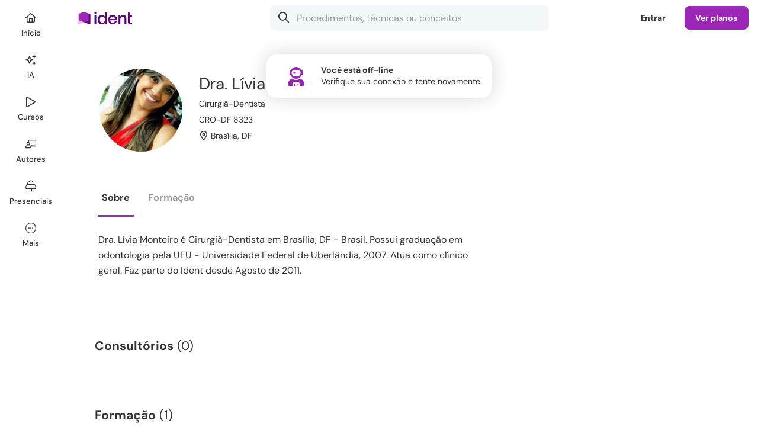

--- FILE ---
content_type: text/html; charset=UTF-8
request_url: https://www.ident.com.br/dra.liviacristine
body_size: 58535
content:
<!DOCTYPE html>
<html class="chrome chrome131 macos macos10-15 mouse css3 desktop robot notie ident responsive" lang="pt">
	<head>
        <meta charset="UTF-8">
<title>Dra. Lívia Cristine Vaz Monteiro, Cirurgiã-Dentista - Brasília, DF | Ident</title>

<meta name="csrf-token" content="F2FlwHrTVAAawcfndKJ7sHd3umCcZf4M3iN3SQ86">
<meta name="description" content="Dra. Lívia Monteiro é Cirurgiã-Dentista em Brasília, DF - Brasil. Possui graduação em Odontologia.  Atua como clínico geral. Faz parte do Ident desde Agosto de 2011.">
<meta name="keywords" content="dra. lívia monteiro, cirurgiã-dentista, brasília, distrito federal">

<link rel="preconnect" href="https://sessions.bugsnag.com">
    <link rel="preconnect" href="https://asset1.ident.islcdn.com">
    <link rel="preconnect" href="https://asset2.ident.islcdn.com">
    <link rel="preconnect" href="https://asset3.ident.islcdn.com" crossorigin>
    <link rel="preconnect" href="https://asset4.ident.islcdn.com" crossorigin>
    <link rel="preconnect" href="https://asset5.ident.islcdn.com">
    <link rel="preconnect" href="https://ssl.widgets.webengage.com">

<link rel="preload" href="https://asset4.ident.islcdn.com/font/371f7677a2e6fda2b8837489ba83b57f/DMSansRegular.woff2" as="font" type="font/woff2" crossorigin="anonymous">
<link rel="preload" href="https://asset4.ident.islcdn.com/font/55cf7c317cfdf0e01c6af72aad2950dc/DMSansBold.woff2" as="font" type="font/woff2" crossorigin="anonymous">
<link rel="preload" href="https://asset4.ident.islcdn.com/font/c9f9f03920235dd1aa4a0ce825bceb9e/DMSansSemiBold.woff2" as="font" type="font/woff2" crossorigin="anonymous">
<link rel="preload" href="https://asset4.ident.islcdn.com/font/b8c56132b2190400e466442bf4c2a9ab/DMSansMedium.woff2" as="font" type="font/woff2" crossorigin="anonymous">
<link rel="preload" href="https://asset4.ident.islcdn.com/font/273e77aff9bc12439e86446803b88a32/WebstackerIcons.woff2" as="font" type="font/woff2" crossorigin="anonymous">


    <meta name="viewport" id="viewport" content="width=device-width,initial-scale=1,maximum-scale=5,user-scalable=1,viewport-fit=cover" data-responsive="true" >
            <link rel="manifest" href="/manifest.json" crossorigin="use-credentials">
    
<meta name="robots" content="noindex,follow">

                                    <meta property="og:title" content="Dra. L&iacute;via Cristine Vaz Monteiro, Cirurgi&atilde;-Dentista - Bras&iacute;lia, DF" />
                                            <meta property="og:type" content="website" />
                                <meta property="fb:app_id" content="393340400706003" />
                        <meta property="al:ios:app_store_id" content="738018929" />
                        <meta property="al:android:package" content="com.isharelife.ident" />
                        <meta property="al:ios:app_name" content="Ident" />
                        <meta property="al:android:app_name" content="Ident" />
                        <meta property="al:ios:url" content="ident://dra.liviacristine" />
                        <meta property="al:android:url" content="ident://dra.liviacristine" />
                        <meta property="og:locale" content="pt_BR" />
                        <meta property="twitter:card" content="summary_large_image" />
                        <meta property="twitter:site" content="@iDentBrasil" />
    

<link rel="shortcut icon" type="image/x-icon" href="/favicon.ico">
<link rel="canonical" href="https://www.ident.com.br/dra.liviacristine">

                        
<style>.xCarousel:not(.flickity-rendered){display:flex;overflow:hidden}.xCarousel:not(.flickity-rendered) .flickity-slider{display:flex;flex-wrap:nowrap}.xCarousel:not(.flickity-rendered) .xCell{visibility:hidden;width:100%;height:200px}.clsOpacity0{opacity:0}.clsOpacity1{opacity:0;transition:opacity .1s ease-out}.clsOpacityDelay{opacity:0;transition:opacity .1s ease-out 1.5s}.clsOpacityInternal{opacity:0}#print_header,.clsDisplayInternal,[hidden]{display:none}html.mobileapp .clsOpacity1,html.mobileapp .clsOpacityDelay{transition:none}#navigation_controlbar .logo a,article,aside,details,figcaption,figure,footer,header,hgroup,iframe,nav,section,summary{display:block}#navigation_controlbar .controlRoot .xButtonText.xButtonActive i[class*=Solid],#navigation_controlbar .controlRoot .xButtonTextBlack.xButtonActive i[class*=Solid],#navigation_controlbar .controlRoot .xButtonTextLight.xButtonActive i[class*=Solid],audio,canvas,video{display:inline-block}audio:not([controls]){display:none;height:0}body,html{font-size:100%;-webkit-text-size-adjust:100%;-ms-text-size-adjust:100%;color:#000;line-height:1;height:100%;min-height:100%;min-width:320px;-webkit-overflow-scrolling:touch!important}body{height:auto;font-size:10px;position:relative;z-index:0}button{font-family:arial,sans-serif}a:focus{outline:5px auto -webkit-focus-ring-color;outline-offset:-1px}a:active,a:hover{outline:0}h4{font-size:1em}h5{font-size:.83em}h6{font-size:.75em}abbr[title]{border-bottom:1px dotted}#navigation_controlbar .controlRoot .xButtonText.xButtonActive span,#navigation_controlbar .controlRoot .xButtonTextBlack.xButtonActive span,#navigation_controlbar .controlRoot .xButtonTextLight.xButtonActive span,b,strong{font-weight:700}dfn{font-style:italic}mark{background:#ff0;color:#000}code,kbd,pre,samp{font-family:monospace,serif;font-size:1em}pre{white-space:pre-wrap;word-wrap:break-word}blockquote:after,blockquote:before,q:after,q:before{content:none}sub,sup{font-size:75%;line-height:0;position:relative}sup{top:-.5em}sub{bottom:-.25em}dl,menu,ol,ul{position:relative}menu{margin:0;padding:0 0 0 40px}dl,nav ol,nav ul,ol,ul{list-style:none}nav ol,nav ul{list-style-image:none}img{-ms-interpolation-mode:bicubic}#map_canvas img{max-width:none}svg:not(:root){overflow:hidden}figure{margin:0}legend{white-space:normal}button,input,select{vertical-align:baseline}button,input,select,textarea{font-size:100%;margin:0}button,input{line-height:normal}button,input[type=button],input[type=reset],input[type=submit]{cursor:pointer;-webkit-appearance:button}button[disabled],input[disabled]{cursor:default}input[type=checkbox],input[type=radio]{box-sizing:border-box;padding:0}input[type=search]{-webkit-appearance:textfield}input[type=search]::-webkit-search-cancel-button,input[type=search]::-webkit-search-decoration{-webkit-appearance:none}button::-moz-focus-inner,input::-moz-focus-inner{border:0;padding:0}textarea{overflow:auto;vertical-align:top}h1,h2,input[type=date],input[type=email],input[type=number],input[type=password],input[type=search],input[type=tel],input[type=text],li,p,select,textarea{box-sizing:border-box}a,abbr,acronym,address,applet,b,big,blockquote,body,caption,center,cite,code,dd,del,dfn,div,dl,dt,em,fieldset,font,form,h3,h4,h5,h6,html,i,iframe,img,ins,kbd,label,legend,object,ol,pre,q,s,samp,small,span,strike,strong,sub,sup,table,tbody,td,tfoot,th,thead,tr,tt,u,ul,var{margin:0;padding:0;border:0;outline:0;vertical-align:baseline;background:0 0;box-sizing:border-box}h1,h2,li,p{padding:0;border:0;outline:0;vertical-align:baseline;background:0 0}blockquote,q{quotes:none}:focus{outline:0}ins,u{text-decoration:none}del{text-decoration:line-through;color:#c40a0a}table{border-collapse:collapse;border-spacing:0}@media only screen and (max-width:999px),only screen and (max-device-width:999px){a,button,div,footer,h1,h2,h3,h4,h5,h6,header,img,label,li,nav,ol,p,span,ul{-webkit-tap-highlight-color:transparent}}.ratio16x9{padding-top:56.25%!important}.ratio4x3{padding-top:75%!important}.ratio4x2{padding-top:50%!important}.ratioTag{padding-top:42.7%!important}.ratioCover{padding-top:142.5%!important}.ratio3x1{padding-top:33.33333333%!important}.ratio1x1{padding-top:100%!important}.mt10{margin-top:10px}.mt20{margin-top:20px}.mt25{margin-top:25px}.mb0{margin-bottom:0!important}.mb5{margin-bottom:5px!important}.mb10{margin-bottom:10px!important}.mb15{margin-bottom:15px!important}.mb20{margin-bottom:20px!important}.mr5{margin-right:5px!important}.mr10{margin-right:10px!important}.mr15{margin-right:15px!important}.mr20{margin-right:20px!important}.mb30{margin-bottom:30px!important}.mb40{margin-bottom:40px!important}.pt10{padding-top:10px!important}.pt15{padding-top:15px!important}.pt20{padding-top:20px!important}.pt30{padding-top:30px!important}.pt40{padding-top:40px!important}.pb10,.pb15{padding-bottom:10px!important}.pb20{padding-bottom:20px!important}.pb30{padding-bottom:30px!important}.pb40{padding-bottom:40px!important}.pb60{padding-bottom:60px!important}.pl20{padding-left:20px!important}.pl15{padding-left:15px!important}.pl10{padding-left:10px!important}.pr10{padding-right:10px!important}.pr20{padding-right:20px!important}.clear{clear:both}p.reduced{margin-bottom:.71em}.block{display:block!important}.inline{display:inline!important}.inlineBlock{display:-moz-inline-block!important;display:inline-block!important}.noborder{border:0!important}.bold{font-weight:700!important}.semibold{font-weight:600!important}.nobold{font-weight:400!important}.nowidth{width:auto!important}.maxwidth{width:100%!important}.noheight{height:auto!important}.nomargin{margin:0!important}.marginauto{margin-left:auto!important;margin-right:auto!important}.notransition{-webkit-transition:none!important;-moz-transition:none!important;-o-transition:none!important;transition:none!important}.center{text-align:center!important}.left{text-align:left!important}.right{text-align:right!important}.breakword{word-wrap:break-word!important}.relative{position:relative!important;z-index:0}.static{position:static!important}.nobullet li,.nopadding{padding:0!important}.off,.printer_only{display:none!important}.fL{float:left!important}.fR{float:right!important}.fN{float:none!important}.cR{clear:right}.cL{clear:left}.black{color:#000!important}.nobullet li{background:0 0!important;list-style:none}.nooverflow{overflow:visible!important;height:auto!important}#grid:after,#gridCatalog:after,#gridMini:after,#gridWide:after,.clearfix:after{content:".";display:block;height:0;font-size:0;clear:both;visibility:hidden}#grid,#gridCatalog,#gridMini,#gridWide,.clearfix{display:block}.outer{position:absolute;top:-9999px;left:-9999px}a.hoverline:hover,div.error a{text-decoration:underline!important}.noselect{-webkit-touch-callout:none;-webkit-user-select:none;-khtml-user-select:none;-moz-user-select:none;-ms-user-select:none;user-select:none}.noScroll{overflow:hidden!important}.screenShader{position:fixed!important;border-top-left-radius:16px;-webkit-backdrop-filter:blur(20px);backdrop-filter:blur(20px);opacity:0;top:-2px;left:-2px;right:auto;bottom:auto;z-index:51;transition:opacity .3s ease}.screenShader,.xThemeDark .screenShader{background-color:rgba(0,0,0,.4)}@media(prefers-color-scheme:dark){.xThemeAuto .screenShader{background-color:rgba(0,0,0,.4)}}body[class*=" screenShade"] .screenShader,div[class^=screenShade] .screenShader{opacity:1;top:60px;left:112px;right:0;bottom:0}.appShellSubMenu div[class^=screenShade] .screenShader,body[class*=" screenShade"] .appShellSubMenu .screenShader{left:25%}.appShellHideTabBar div[class^=screenShade] .screenShader,body[class*=" screenShade"] .appShellHideTabBar .screenShader{left:0;border-radius:0}@media only screen and (max-width:999px),only screen and (max-device-width:999px){body[class*=" screenShade"] .screenShader,div[class^=screenShade] .screenShader{left:0!important;border-top-left-radius:0}}@media only screen and (max-width:667px),only screen and (max-device-width:667px){.noScrollPhone{overflow:hidden!important}}div.alert,div.error,div.success{padding:.5em 1em;border-radius:1.5em;margin-bottom:2em}div.error{background:#bc0000}div.alert .message,div.error .message{margin:0!important;font-weight:700;color:#fff!important}div.error a{color:#fff!important;font-weight:400!important}div.alert,div.success{background-color:#fff1a8}div.alert .message{color:#000!important;background:#fff1a8 url(https://asset5.ident.islcdn.com/core-img/7bc9fff6dcf6e089e23f0af63e3d5784/icoAlertS.gif)no-repeat 0;padding-left:1.7em}div.success{background-color:#d8ffae;padding:1.5em;border-radius:16px}div.success .message{margin:0!important;font-weight:700;position:relative;color:#333!important}div.success .iconSmallSuccess{background:#d8ffae;padding-left:0;color:#65992e!important}#videos_coursemenu #courseMenu .subMenu .subMenuOptions h3 i,div.success .iconSmallSuccess:before{margin-right:10px}@media only screen and (min-width:668px),only screen and (min-device-width:668px){textarea::-webkit-scrollbar,ul::-webkit-scrollbar{height:8px;background-color:initial;border-radius:8px;width:8px}textarea::-webkit-scrollbar:hover,ul::-webkit-scrollbar:hover{background-color:#eee;box-shadow:inset 1px 1px rgba(0,0,0,.1),inset -1px -1px rgba(0,0,0,7%)}textarea::-webkit-scrollbar-thumb,ul::-webkit-scrollbar-thumb{min-height:.8em;min-width:.8em;background-color:rgba(0,0,0,.2);box-shadow:inset 1px 1px rgba(0,0,0,.1),inset -1px -1px rgba(0,0,0,7%);border-radius:8px}textarea::-webkit-scrollbar-thumb:hover,ul::-webkit-scrollbar-thumb:hover{background-color:#aaa}textarea::-webkit-scrollbar-thumb:active,ul::-webkit-scrollbar-thumb:active{background-color:#888}}html,input,select,textarea{font-family:arial,sans-serif}.upper{text-transform:uppercase!important}.alt{font-family:georgia,times new roman,serif;font-style:italic;font-weight:400}.dquo{margin-left:-.55em}a,a:active,a:focus,a:hover,a:visited{outline:0!important;-moz-outline:0!important;transition:color .1s ease}a,a:hover,a:visited{color:#3b5998;text-decoration:none}a:hover{color:#4d77c1}a:active{color:#3b5998}li{line-height:1.4em;margin:0 0 .71em}li.phpdebugbar-widgets-list-item,li.sortable{font-size:1em}li.sortable{line-height:normal}h3,li,p{font-size:1.4em}p{margin:0 0 1.42em}li.small,p.small{font-size:1.2em;margin-bottom:1.25em}li.small,p,p.large,p.small,small{line-height:1.4em}p.large{font-size:1.6em;margin-bottom:1.25em}.fieldsetTitle{font-weight:700;margin-bottom:1em}small{font-size:1em}h1,h2{margin:0 0 .8em}h1{font-size:3.6em;line-height:1.2em;letter-spacing:-.01em}h1.sectionTitle,h3.sectionTitle{margin-top:-.2em}h1.reducedH1{font-size:2.6em;font-weight:700}.sectionh1{line-height:2em}.sectionh1 .link{color:#6a6a6a;padding-right:.8em;margin-right:.3em;text-decoration:none!important;background:url(https://asset5.ident.islcdn.com/core-img/14d6307122f4c59595f7c5d15d415ad6/arrowBreadcrumb.gif)no-repeat 100%}.sectionh1 a.link:hover{color:#4d77c1}.sectionh3{font-size:1.1em}#gridMini #content h1{margin-bottom:.27em}h2{font-size:2.1em;line-height:1.8em}h3{line-height:1.5em}h1,h2,h3,h4{font-family:dm sans,arial,sans-serif}h1,h2,h3{font-weight:400}.highlight{font-weight:700;background-color:initial!important}.emergency{font-weight:700;color:#c40a0a}.emergency,.light{background-color:initial!important}.underline{text-decoration:underline}.gradientText{font-weight:700!important;background-size:100%;-webkit-background-clip:text;-moz-background-clip:text;background-clip:text;-webkit-text-fill-color:transparent;-moz-text-fill-color:transparent}.ident .gradientText{background-color:#9b26b6;background-image:linear-gradient(60deg,#9b26b6,#da5dff)}.medstream .gradientText{background-color:#77a2dd;background-image:linear-gradient(60deg,#77a2dd,#a2c3ff)}.vivadehof .gradientText{background-color:#820002;background-image:linear-gradient(60deg,#820002,#cf3b3b)}.ident .xThemeDark .gradientText{background-color:#c44ee7;background-image:linear-gradient(60deg,#c44ee7,#da5dff)}.medstream .xThemeDark .gradientText{background-color:#84b5f5;background-image:linear-gradient(60deg,#84b5f5,#a2c3ff)}.vivadehof .xThemeDark .gradientText{background-color:#ae1d1e;background-image:linear-gradient(60deg,#ae1d1e,#cf3b3b)}@media(prefers-color-scheme:dark){.ident .xThemeAuto .gradientText{background-color:#c44ee7;background-image:linear-gradient(60deg,#c44ee7,#da5dff)}.medstream .xThemeAuto .gradientText{background-color:#84b5f5;background-image:linear-gradient(60deg,#84b5f5,#a2c3ff)}.vivadehof .xThemeAuto .gradientText{background-color:#ae1d1e;background-image:linear-gradient(60deg,#ae1d1e,#cf3b3b)}}.grecaptcha-badge{display:none}@media only screen and (max-width:999px),only screen and (max-device-width:999px){.hideChat .intercom-launcher,.hideChat .intercom-launcher-frame{display:none!important}body:not(.appShellHideTabBar) .intercom-launcher,body:not(.appShellHideTabBar) .intercom-launcher-frame,body:not(.appShellHideTabBar) .intercom-messenger-frame{margin-bottom:65px!important}.intercom-open.hideChat .intercom-launcher,.intercom-open.hideChat .intercom-launcher-frame{display:block!important}}@media only screen and (max-width:667px),only screen and (max-device-width:667px){.hideChat .intercom-launcher,.hideChat .intercom-launcher-frame{display:none!important}.intercom-open.hideChat .intercom-launcher,.intercom-open.hideChat .intercom-launcher-frame{display:block!important}}body.popOpen .intercom-lightweight-app{z-index:50!important}body.popOpen .intercom-lightweight-app .intercom-launcher{z-index:49!important}body.modal .intercom-lightweight-app,body.modal .intercom-lightweight-app .intercom-launcher,body.playerModal .intercom-lightweight-app,body.playerModal .intercom-lightweight-app .intercom-launcher{display:none!important;z-index:-1!important}.highcharts-container{line-height:normal!important}#navigation_controlbar .controlRoot nav.xTabBar li>.xButtonTextBlack,#navigation_controlbar .loginButton{background-color:initial;border-color:transparent}#navigation_controlbar .controlRoot nav.xTabBar li>.xButtonTextBlack:hover,#navigation_controlbar .loginButton:hover,#popContainer .fullClose a:hover{background-color:#f3f8fa}.xThemeDark #navigation_controlbar .controlRoot nav.xTabBar li>.xButtonTextBlack:hover,.xThemeDark #navigation_controlbar .loginButton:hover{background-color:#2c333b}@media(prefers-color-scheme:dark){.xThemeAuto #navigation_controlbar .loginButton:hover{background-color:#2c333b}}.controlBarHidden.controlBarLockedToTop .fixedControlBar,.controlBarLockedHidden .fixedControlBar{padding-top:0}#navigation_controlbar{background-color:#fff;height:60px;position:fixed;width:100%;top:0;z-index:306}.xThemeDark #navigation_controlbar,.xThemeDark nav.xTabBar ul{background-color:#202a2c}@media(prefers-color-scheme:dark){.xThemeAuto #navigation_controlbar{background-color:#202a2c}}#navigation_controlbar .loginControl{position:relative;margin-left:auto;z-index:302}#navigation_controlbar .loginControl .onlyPhone{display:none}#navigation_controlbar .controlSpacing{border-bottom:1px solid #eff3f4;padding:0 32px}.xThemeDark #navigation_controlbar .controlSpacing{border-bottom:1px solid #323a43}@media(prefers-color-scheme:dark){.xThemeAuto #navigation_controlbar .controlSpacing{border-bottom:1px solid #323a43}}@media only screen and (max-width:667px),only screen and (max-device-width:667px){#navigation_controlbar .loginControl .loginButton,#navigation_controlbar .loginControl .sellButton{display:none}#navigation_controlbar .loginControl .onlyPhone{display:inline-block}}#navigation_controlbar .controlRoot{margin:0 auto;display:flex;align-items:center;height:60px;min-width:0}#navigation_controlbar .controlRoot .controlRight{display:flex;flex-grow:1;align-items:center}#navigation_controlbar .account{float:right;height:60px;overflow:visible}@media only screen and (max-width:999px),only screen and (max-device-width:999px){#navigation_controlbar .controlSpacing{padding:0 16px}.fullSearchControlBar{padding-top:123px}}@media only screen and (max-width:667px),only screen and (max-device-width:667px){#navigation_controlbar .controlSpacing{padding:0 8px 0 0}}#navigation_controlbar .controlRoot nav.xTabBar{flex-grow:1}#navigation_controlbar .controlRoot nav.xTabBar .home{order:1}#navigation_controlbar .controlRoot nav.xTabBar .search{order:2}#navigation_controlbar .controlRoot nav.xTabBar .activity{order:6}#navigation_controlbar .controlRoot nav.xTabBar .authors,#navigation_controlbar .controlRoot nav.xTabBar .channels{order:4}#navigation_controlbar .controlRoot nav.xTabBar .my{order:5}#navigation_controlbar .controlRoot .xButtonText i[class*=Solid],#navigation_controlbar .controlRoot .xButtonText.xButtonActive i[class*=Light],#navigation_controlbar .controlRoot .xButtonTextBlack i[class*=Solid],#navigation_controlbar .controlRoot .xButtonTextBlack.xButtonActive i[class*=Light],#navigation_controlbar .controlRoot .xButtonTextLight i[class*=Solid],#navigation_controlbar .controlRoot .xButtonTextLight.xButtonActive i[class*=Light],#navigation_controlbar .controlRoot nav.xTabBar .home{display:none}#navigation_controlbar .controlRoot nav.xTabBar .activity{z-index:302;margin-left:auto}#navigation_controlbar .controlRoot nav.xTabBar ul{justify-content:flex-start}#navigation_controlbar .controlRoot nav.xTabBar ul>li{flex-grow:0;justify-content:flex-start}@media(prefers-color-scheme:dark){.xThemeAuto #navigation_controlbar .controlRoot nav.xTabBar li>.xButtonTextBlack:hover{background-color:#2c333b}}@media only screen and (max-width:999px),only screen and (max-device-width:999px){#navigation_controlbar .controlRoot nav.xTabBar .home{order:1}#navigation_controlbar .controlRoot nav.xTabBar .search{order:2}#navigation_controlbar .controlRoot nav.xTabBar .activity{order:3;margin:0}#navigation_controlbar .controlRoot nav.xTabBar .authors,#navigation_controlbar .controlRoot nav.xTabBar .channels{order:4}#navigation_controlbar .controlRoot nav.xTabBar .my{order:5}#navigation_controlbar .controlRoot nav.xTabBar .home{display:flex}#navigation_controlbar .controlRoot nav.xTabBar ul{justify-content:space-between}#navigation_controlbar .controlRoot nav.xTabBar ul>li{flex-grow:1;justify-content:space-between}}#navigation_controlbar .logo{display:block;padding-right:20px}#navigation_controlbar .logo img{max-height:29px;max-width:100px;transition:transform 200ms ease-out}#navigation_controlbar .logo img:hover,#navigation_shell_bar .logo img:hover{transform:scale(1.1)}@media only screen and (max-width:999px),only screen and (max-device-width:999px){#navigation_controlbar .logo{position:absolute;left:50%;transform:translate(-50%,0);top:0;height:60px;display:flex;align-items:center}}#app_storebadges{display:block;width:100%;text-align:center;position:relative;z-index:1}#app_storebadges a{display:block!important;padding:10px!important;line-height:0!important;height:auto!important;border-radius:0!important;background:0 0!important}#app_storebadges a img{border-radius:8px!important;width:100%!important;max-width:160px!important;height:auto}#app_storebadges a img,#app_storebadges.landscape a{display:inline-block!important}#app_storebadges.landscape a img{max-width:150px!important}.xThemeDark,.xThemeDarkBackground{background-color:#2c333b;color:#fff}.xThemeBright #root,.xThemeMedium #root,body.xThemeBright,body.xThemeMedium{background-color:#fff}.xThemeDark #root{background-color:#2c333b}.xButtonFacebook small,.xButtonFacebookOutline small,.xButtonFeedback small,.xButtonForm small,.xButtonNegative small,.xButtonOutline small,.xButtonOutlineNegative small,.xButtonOutlineTextBold small,.xButtonPrimary small,.xButtonSSOApple small,.xButtonSSOFacebook small,.xButtonSSOGoogle small,.xButtonSSOMail small,.xButtonSSOMicrosoft small,.xButtonText small,.xButtonTextBlack small,.xButtonTextBold small,.xButtonTextLight small,.xButtonTextNegative small,.xButtonWhatsApp small,.xThemeAuto .xThemeBright .xButtonFacebook small,.xThemeAuto .xThemeBright .xButtonFacebookOutline small,.xThemeAuto .xThemeBright .xButtonFeedback small,.xThemeAuto .xThemeBright .xButtonForm small,.xThemeAuto .xThemeBright .xButtonNegative small,.xThemeAuto .xThemeBright .xButtonOutline small,.xThemeAuto .xThemeBright .xButtonOutlineNegative small,.xThemeAuto .xThemeBright .xButtonOutlineTextBold small,.xThemeAuto .xThemeBright .xButtonPrimary small,.xThemeAuto .xThemeBright .xButtonSSOApple small,.xThemeAuto .xThemeBright .xButtonSSOFacebook small,.xThemeAuto .xThemeBright .xButtonSSOGoogle small,.xThemeAuto .xThemeBright .xButtonSSOMail small,.xThemeAuto .xThemeBright .xButtonSSOMicrosoft small,.xThemeAuto .xThemeBright .xButtonText small,.xThemeAuto .xThemeBright .xButtonTextBlack small,.xThemeAuto .xThemeBright .xButtonTextBold small,.xThemeAuto .xThemeBright .xButtonTextLight small,.xThemeAuto .xThemeBright .xButtonTextNegative small,.xThemeAuto .xThemeBright .xButtonWhatsApp small,.xThemeAuto .xThemeBright i,.xThemeAuto .xThemeBright p,.xThemeAuto .xThemeBright span,.xThemeAuto .xThemeMedium .xButtonFacebook small,.xThemeAuto .xThemeMedium .xButtonFacebookOutline small,.xThemeAuto .xThemeMedium .xButtonFeedback small,.xThemeAuto .xThemeMedium .xButtonForm small,.xThemeAuto .xThemeMedium .xButtonNegative small,.xThemeAuto .xThemeMedium .xButtonOutline small,.xThemeAuto .xThemeMedium .xButtonOutlineNegative small,.xThemeAuto .xThemeMedium .xButtonOutlineTextBold small,.xThemeAuto .xThemeMedium .xButtonPrimary small,.xThemeAuto .xThemeMedium .xButtonSSOApple small,.xThemeAuto .xThemeMedium .xButtonSSOFacebook small,.xThemeAuto .xThemeMedium .xButtonSSOGoogle small,.xThemeAuto .xThemeMedium .xButtonSSOMail small,.xThemeAuto .xThemeMedium .xButtonSSOMicrosoft small,.xThemeAuto .xThemeMedium .xButtonText small,.xThemeAuto .xThemeMedium .xButtonTextBlack small,.xThemeAuto .xThemeMedium .xButtonTextBold small,.xThemeAuto .xThemeMedium .xButtonTextLight small,.xThemeAuto .xThemeMedium .xButtonTextNegative small,.xThemeAuto .xThemeMedium .xButtonWhatsApp small,.xThemeDark .xThemeBright .xButtonFacebook small,.xThemeDark .xThemeBright .xButtonFacebookOutline small,.xThemeDark .xThemeBright .xButtonFeedback small,.xThemeDark .xThemeBright .xButtonForm small,.xThemeDark .xThemeBright .xButtonNegative small,.xThemeDark .xThemeBright .xButtonOutline small,.xThemeDark .xThemeBright .xButtonOutlineNegative small,.xThemeDark .xThemeBright .xButtonOutlineTextBold small,.xThemeDark .xThemeBright .xButtonPrimary small,.xThemeDark .xThemeBright .xButtonSSOApple small,.xThemeDark .xThemeBright .xButtonSSOFacebook small,.xThemeDark .xThemeBright .xButtonSSOGoogle small,.xThemeDark .xThemeBright .xButtonSSOMail small,.xThemeDark .xThemeBright .xButtonSSOMicrosoft small,.xThemeDark .xThemeBright .xButtonText small,.xThemeDark .xThemeBright .xButtonTextBlack small,.xThemeDark .xThemeBright .xButtonTextBold small,.xThemeDark .xThemeBright .xButtonTextLight small,.xThemeDark .xThemeBright .xButtonTextNegative small,.xThemeDark .xThemeBright .xButtonWhatsApp small,.xThemeDark .xThemeBright i,.xThemeDark .xThemeBright p,.xThemeDark .xThemeBright span,.xThemeDark .xThemeMedium .xButtonFacebook small,.xThemeDark .xThemeMedium .xButtonFacebookOutline small,.xThemeDark .xThemeMedium .xButtonFeedback small,.xThemeDark .xThemeMedium .xButtonForm small,.xThemeDark .xThemeMedium .xButtonNegative small,.xThemeDark .xThemeMedium .xButtonOutline small,.xThemeDark .xThemeMedium .xButtonOutlineNegative small,.xThemeDark .xThemeMedium .xButtonOutlineTextBold small,.xThemeDark .xThemeMedium .xButtonPrimary small,.xThemeDark .xThemeMedium .xButtonSSOApple small,.xThemeDark .xThemeMedium .xButtonSSOFacebook small,.xThemeDark .xThemeMedium .xButtonSSOGoogle small,.xThemeDark .xThemeMedium .xButtonSSOMail small,.xThemeDark .xThemeMedium .xButtonSSOMicrosoft small,.xThemeDark .xThemeMedium .xButtonText small,.xThemeDark .xThemeMedium .xButtonTextBlack small,.xThemeDark .xThemeMedium .xButtonTextBold small,.xThemeDark .xThemeMedium .xButtonTextLight small,.xThemeDark .xThemeMedium .xButtonTextNegative small,.xThemeDark .xThemeMedium .xButtonWhatsApp small,.xThemeDark .xThemeMedium i,.xThemeDark .xThemeMedium p,.xThemeDark .xThemeMedium span,.xThemeMedium{color:#333}.xThemeMediumBackground{background-color:#f3f8fa;color:#333}.xThemeBright{background-color:#fff;color:#333}@media(prefers-color-scheme:dark){.xThemeMedium.xThemeAuto #root{background-color:#2c333b}.xThemeMedium.xThemeAuto{color:#fff}.xThemeMedium.xThemeAuto .xThemeMediumBackground{background-color:#2c333b;color:#fff}}.xThemeNoBg{background-color:initial!important}.xThemeDark .xThemeMediumShow,.xThemeDark .xThemeMediumShowInline,.xThemeDarkShow,.xThemeDarkShowInline{display:none!important}.xThemeDark .xThemeDarkShow,.xThemeMedium .xThemeMediumShow,.xThemeMediumShow{display:block!important}.xThemeDark .xThemeDarkShowInline,.xThemeMedium .xThemeMediumShowInline,.xThemeMediumShowInline{display:inline-block!important}@media(prefers-color-scheme:dark){.xThemeMedium.xThemeAuto .xThemeMediumShow,.xThemeMedium.xThemeAuto .xThemeMediumShowInline{display:none!important}.xThemeMedium.xThemeAuto .xThemeDarkShow{display:block!important}.xThemeMedium.xThemeAuto .xThemeDarkShowInline{display:inline-block!important}}.xThemeDark .xButtonFacebook small,.xThemeDark .xButtonFacebookOutline small,.xThemeDark .xButtonFeedback small,.xThemeDark .xButtonForm small,.xThemeDark .xButtonNegative small,.xThemeDark .xButtonOutline small,.xThemeDark .xButtonOutlineNegative small,.xThemeDark .xButtonOutlineTextBold small,.xThemeDark .xButtonPrimary small,.xThemeDark .xButtonSSOApple small,.xThemeDark .xButtonSSOFacebook small,.xThemeDark .xButtonSSOGoogle small,.xThemeDark .xButtonSSOMail small,.xThemeDark .xButtonSSOMicrosoft small,.xThemeDark .xButtonText small,.xThemeDark .xButtonTextBlack small,.xThemeDark .xButtonTextBold small,.xThemeDark .xButtonTextLight small,.xThemeDark .xButtonTextNegative small,.xThemeDark .xButtonWhatsApp small,.xThemeDark a,.xThemeDark a:active,.xThemeDark a:hover,.xThemeDark a:visited,.xThemeDark i,.xThemeDark p,.xThemeDark span{color:#fff}@media(prefers-color-scheme:dark){body.xThemeAuto{background-color:#2c333b}.xThemeAuto a,.xThemeAuto a:active,.xThemeAuto a:hover,.xThemeAuto a:visited,.xThemeAuto i,.xThemeAuto p,.xThemeAuto span{color:#fff}}.xThemeAuto .xThemeBright a,.xThemeAuto .xThemeBright a:visited,.xThemeDark .xThemeBright a,.xThemeDark .xThemeBright a:visited,.xThemeDark .xThemeMedium a,.xThemeDark .xThemeMedium a:visited{color:#3b5998;text-decoration:none}.xThemeAuto .xThemeBright a:hover,.xThemeDark .xThemeBright a:hover,.xThemeDark .xThemeMedium a:hover{color:#4d77c1}.xThemeAuto .xThemeBright a:active,.xThemeDark .xThemeBright a:active,.xThemeDark .xThemeMedium a:active{color:#3b5998}.xButtonForm,.xButtonSSOApple,.xButtonSSOFacebook,.xButtonSSOGoogle,.xButtonSSOMail,.xButtonSSOMicrosoft{cursor:pointer;cursor:hand;font-size:14px;line-height:1em;text-decoration:none!important;font-family:dm sans,arial,sans-serif;padding:.86em 1.28em;letter-spacing:-.01em;outline-width:0;outline-style:none;outline-color:transparent;overflow:visible;width:auto;font-weight:600}.xButtonSSOApple,.xButtonSSOFacebook,.xButtonSSOGoogle,.xButtonSSOMail,.xButtonSSOMicrosoft{transition:background-color .5s ease,border .5s ease,color .5s ease}.xButtonForm{vertical-align:middle;display:inline-block;border:1px solid #9b26b6;border-radius:5px}.xButtonPrimary{background-color:#9b26b6}.xButtonFacebook,.xButtonFacebookOutline,.xButtonNegative,.xButtonOutline,.xButtonOutlineNegative,.xButtonPrimary,.xButtonWhatsApp{cursor:pointer;cursor:hand;font-size:14px;line-height:1em;vertical-align:middle;text-decoration:none!important;font-family:dm sans,arial,sans-serif;padding:.86em 1.28em;letter-spacing:-.01em;display:inline-block;border:1px solid #9b26b6;outline-width:0;outline-style:none;outline-color:transparent;overflow:visible;width:auto;font-weight:600;border-radius:5px;transition:background-color .5s ease,border .5s ease,color .5s ease}.xButtonNegative{background-color:#9b26b6;color:#fff}.xButtonFeedback,.xButtonText,.xButtonTextBlack,.xButtonTextLight{font-weight:600}.xButtonFeedback,.xButtonOutlineTextBold,.xButtonText,.xButtonTextBlack,.xButtonTextBold,.xButtonTextLight,.xButtonTextNegative{cursor:pointer;cursor:hand;font-size:14px;line-height:1em;vertical-align:middle;text-decoration:none!important;font-family:dm sans,arial,sans-serif;padding:.86em 1.28em;letter-spacing:-.01em;display:inline-block;border:1px solid #9b26b6;outline-width:0;outline-style:none;outline-color:transparent;overflow:visible;width:auto;border-radius:5px;transition:background-color .5s ease,border .5s ease,color .5s ease}.xButtonTextNegative{background-color:#9b26b6;color:#fff;font-weight:600}.xButtonFacebook span,.xButtonFacebookOutline span,.xButtonFeedback span,.xButtonForm span,.xButtonNegative span,.xButtonOutlineNegative span,.xButtonOutlineTextBold span,.xButtonPrimary span,.xButtonSSOApple span,.xButtonSSOFacebook span,.xButtonSSOGoogle span,.xButtonSSOMail span,.xButtonSSOMicrosoft span,.xButtonText span,.xButtonTextBlack span,.xButtonTextBold span,.xButtonTextLight span,.xButtonTextNegative span,.xButtonWhatsApp span{color:inherit}.xButtonSSOApple i,.xButtonSSOFacebook i,.xButtonSSOGoogle i,.xButtonSSOMail i,.xButtonSSOMicrosoft i{color:inherit!important}.xButtonFacebook i,.xButtonFacebookOutline i,.xButtonFeedback i,.xButtonForm i,.xButtonNegative i,.xButtonOutline i,.xButtonOutlineNegative i,.xButtonOutlineTextBold i,.xButtonPrimary i,.xButtonText i,.xButtonTextBlack i,.xButtonTextBold i,.xButtonTextLight i,.xButtonTextNegative i,.xButtonWhatsApp i{color:inherit!important;margin-right:.57em}.xButtonForm i:before,.xButtonOutline i:before,.xButtonOutlineNegative i:before,.xButtonPrimary i:before,.xButtonSSOApple i:before,.xButtonSSOFacebook i:before,.xButtonSSOGoogle i:before,.xButtonSSOMail i:before,.xButtonSSOMicrosoft i:before{font-size:1.2em;line-height:.6em}.xButtonFacebook i:before,.xButtonFacebookOutline i:before,.xButtonWhatsApp i:before{line-height:.6em}.xButtonFeedback i:before,.xButtonNegative i:before,.xButtonOutlineTextBold i:before,.xButtonText i:before,.xButtonTextBlack i:before,.xButtonTextBold i:before,.xButtonTextLight i:before,.xButtonTextNegative i:before{font-size:1.2em;line-height:.6em}.xButtonFacebook i.xButtonIconRight,.xButtonFacebookOutline i.xButtonIconRight,.xButtonFeedback i.xButtonIconRight,.xButtonForm i.xButtonIconRight,.xButtonNegative i.xButtonIconRight,.xButtonOutline i.xButtonIconRight,.xButtonOutlineNegative i.xButtonIconRight,.xButtonOutlineTextBold i.xButtonIconRight,.xButtonPrimary i.xButtonIconRight,.xButtonSSOApple i.xButtonIconRight,.xButtonSSOFacebook i.xButtonIconRight,.xButtonSSOGoogle i.xButtonIconRight,.xButtonSSOMail i.xButtonIconRight,.xButtonSSOMicrosoft i.xButtonIconRight,.xButtonText i.xButtonIconRight,.xButtonTextBlack i.xButtonIconRight,.xButtonTextBold i.xButtonIconRight,.xButtonTextLight i.xButtonIconRight,.xButtonTextNegative i.xButtonIconRight,.xButtonWhatsApp i.xButtonIconRight{margin-right:0;margin-left:.57em}.xButtonFacebook i.xButtonIconStand,.xButtonFacebookOutline i.xButtonIconStand,.xButtonFeedback i.xButtonIconStand,.xButtonForm i.xButtonIconStand,.xButtonNegative i.xButtonIconStand,.xButtonOutline i.xButtonIconStand,.xButtonOutlineNegative i.xButtonIconStand,.xButtonOutlineTextBold i.xButtonIconStand,.xButtonPrimary i.xButtonIconStand,.xButtonSSOApple i.xButtonIconStand,.xButtonSSOFacebook i.xButtonIconStand,.xButtonSSOGoogle i.xButtonIconStand,.xButtonSSOMail i.xButtonIconStand,.xButtonSSOMicrosoft i.xButtonIconStand,.xButtonText i.xButtonIconStand,.xButtonTextBlack i.xButtonIconStand,.xButtonTextBold i.xButtonIconStand,.xButtonTextLight i.xButtonIconStand,.xButtonTextNegative i.xButtonIconStand,.xButtonWhatsApp i.xButtonIconStand{margin:0}.mouse .xButtonSSOApple:hover,.mouse .xButtonSSOFacebook:hover,.mouse .xButtonSSOGoogle:hover,.mouse .xButtonSSOMail:hover,.mouse .xButtonSSOMicrosoft:hover{color:#fff}.mouse .xButtonNegative:hover,.mouse .xButtonPrimary:hover,.mouse .xButtonTextNegative:hover{color:#fff;background-color:#c44ee7;border-color:#c44ee7}.xButtonFacebook small del,.xButtonFacebookOutline small del,.xButtonFeedback small del,.xButtonForm small del,.xButtonNegative small del,.xButtonOutline small del,.xButtonOutlineNegative small del,.xButtonOutlineTextBold small del,.xButtonPrimary small del,.xButtonSSOApple small del,.xButtonSSOFacebook small del,.xButtonSSOGoogle small del,.xButtonSSOMail small del,.xButtonSSOMicrosoft small del,.xButtonText small del,.xButtonTextBlack small del,.xButtonTextBold small del,.xButtonTextLight small del,.xButtonTextNegative small del,.xButtonWhatsApp small del,.xThemeAuto .xThemeBright .xButtonFacebook small del,.xThemeAuto .xThemeBright .xButtonFacebookOutline small del,.xThemeAuto .xThemeBright .xButtonFeedback small del,.xThemeAuto .xThemeBright .xButtonForm small del,.xThemeAuto .xThemeBright .xButtonNegative small del,.xThemeAuto .xThemeBright .xButtonOutline small del,.xThemeAuto .xThemeBright .xButtonOutlineNegative small del,.xThemeAuto .xThemeBright .xButtonOutlineTextBold small del,.xThemeAuto .xThemeBright .xButtonPrimary small del,.xThemeAuto .xThemeBright .xButtonSSOApple small del,.xThemeAuto .xThemeBright .xButtonSSOFacebook small del,.xThemeAuto .xThemeBright .xButtonSSOGoogle small del,.xThemeAuto .xThemeBright .xButtonSSOMail small del,.xThemeAuto .xThemeBright .xButtonSSOMicrosoft small del,.xThemeAuto .xThemeBright .xButtonText small del,.xThemeAuto .xThemeBright .xButtonTextBlack small del,.xThemeAuto .xThemeBright .xButtonTextBold small del,.xThemeAuto .xThemeBright .xButtonTextLight small del,.xThemeAuto .xThemeBright .xButtonTextNegative small del,.xThemeAuto .xThemeBright .xButtonWhatsApp small del,.xThemeAuto .xThemeMedium .xButtonFacebook small del,.xThemeAuto .xThemeMedium .xButtonFacebookOutline small del,.xThemeAuto .xThemeMedium .xButtonFeedback small del,.xThemeAuto .xThemeMedium .xButtonForm small del,.xThemeAuto .xThemeMedium .xButtonNegative small del,.xThemeAuto .xThemeMedium .xButtonOutline small del,.xThemeAuto .xThemeMedium .xButtonOutlineNegative small del,.xThemeAuto .xThemeMedium .xButtonOutlineTextBold small del,.xThemeAuto .xThemeMedium .xButtonPrimary small del,.xThemeAuto .xThemeMedium .xButtonSSOApple small del,.xThemeAuto .xThemeMedium .xButtonSSOFacebook small del,.xThemeAuto .xThemeMedium .xButtonSSOGoogle small del,.xThemeAuto .xThemeMedium .xButtonSSOMail small del,.xThemeAuto .xThemeMedium .xButtonSSOMicrosoft small del,.xThemeAuto .xThemeMedium .xButtonText small del,.xThemeAuto .xThemeMedium .xButtonTextBlack small del,.xThemeAuto .xThemeMedium .xButtonTextBold small del,.xThemeAuto .xThemeMedium .xButtonTextLight small del,.xThemeAuto .xThemeMedium .xButtonTextNegative small del,.xThemeAuto .xThemeMedium .xButtonWhatsApp small del,.xThemeDark .xThemeBright .xButtonFacebook small del,.xThemeDark .xThemeBright .xButtonFacebookOutline small del,.xThemeDark .xThemeBright .xButtonFeedback small del,.xThemeDark .xThemeBright .xButtonForm small del,.xThemeDark .xThemeBright .xButtonNegative small del,.xThemeDark .xThemeBright .xButtonOutline small del,.xThemeDark .xThemeBright .xButtonOutlineNegative small del,.xThemeDark .xThemeBright .xButtonOutlineTextBold small del,.xThemeDark .xThemeBright .xButtonPrimary small del,.xThemeDark .xThemeBright .xButtonSSOApple small del,.xThemeDark .xThemeBright .xButtonSSOFacebook small del,.xThemeDark .xThemeBright .xButtonSSOGoogle small del,.xThemeDark .xThemeBright .xButtonSSOMail small del,.xThemeDark .xThemeBright .xButtonSSOMicrosoft small del,.xThemeDark .xThemeBright .xButtonText small del,.xThemeDark .xThemeBright .xButtonTextBlack small del,.xThemeDark .xThemeBright .xButtonTextBold small del,.xThemeDark .xThemeBright .xButtonTextLight small del,.xThemeDark .xThemeBright .xButtonTextNegative small del,.xThemeDark .xThemeBright .xButtonWhatsApp small del,.xThemeDark .xThemeMedium .xButtonFacebook small del,.xThemeDark .xThemeMedium .xButtonFacebookOutline small del,.xThemeDark .xThemeMedium .xButtonFeedback small del,.xThemeDark .xThemeMedium .xButtonForm small del,.xThemeDark .xThemeMedium .xButtonNegative small del,.xThemeDark .xThemeMedium .xButtonOutline small del,.xThemeDark .xThemeMedium .xButtonOutlineNegative small del,.xThemeDark .xThemeMedium .xButtonOutlineTextBold small del,.xThemeDark .xThemeMedium .xButtonPrimary small del,.xThemeDark .xThemeMedium .xButtonSSOApple small del,.xThemeDark .xThemeMedium .xButtonSSOFacebook small del,.xThemeDark .xThemeMedium .xButtonSSOGoogle small del,.xThemeDark .xThemeMedium .xButtonSSOMail small del,.xThemeDark .xThemeMedium .xButtonSSOMicrosoft small del,.xThemeDark .xThemeMedium .xButtonText small del,.xThemeDark .xThemeMedium .xButtonTextBlack small del,.xThemeDark .xThemeMedium .xButtonTextBold small del,.xThemeDark .xThemeMedium .xButtonTextLight small del,.xThemeDark .xThemeMedium .xButtonTextNegative small del,.xThemeDark .xThemeMedium .xButtonWhatsApp small del{color:#9b26b6!important}.xThemeDark .xButtonFacebook small del,.xThemeDark .xButtonFacebookOutline small del,.xThemeDark .xButtonFeedback small del,.xThemeDark .xButtonForm small del,.xThemeDark .xButtonNegative small del,.xThemeDark .xButtonOutline small del,.xThemeDark .xButtonOutlineNegative small del,.xThemeDark .xButtonOutlineTextBold small del,.xThemeDark .xButtonPrimary small del,.xThemeDark .xButtonSSOApple small del,.xThemeDark .xButtonSSOFacebook small del,.xThemeDark .xButtonSSOGoogle small del,.xThemeDark .xButtonSSOMail small del,.xThemeDark .xButtonSSOMicrosoft small del,.xThemeDark .xButtonText small del,.xThemeDark .xButtonTextBlack small del,.xThemeDark .xButtonTextBold small del,.xThemeDark .xButtonTextLight small del,.xThemeDark .xButtonTextNegative small del,.xThemeDark .xButtonWhatsApp small del{color:#c44ee7!important}@media(prefers-color-scheme:dark){.xThemeAuto .xButtonFacebook small,.xThemeAuto .xButtonFacebookOutline small,.xThemeAuto .xButtonFeedback small,.xThemeAuto .xButtonForm small,.xThemeAuto .xButtonNegative small,.xThemeAuto .xButtonOutline small,.xThemeAuto .xButtonOutlineNegative small,.xThemeAuto .xButtonOutlineTextBold small,.xThemeAuto .xButtonPrimary small,.xThemeAuto .xButtonSSOApple small,.xThemeAuto .xButtonSSOFacebook small,.xThemeAuto .xButtonSSOGoogle small,.xThemeAuto .xButtonSSOMail small,.xThemeAuto .xButtonSSOMicrosoft small,.xThemeAuto .xButtonText small,.xThemeAuto .xButtonTextBlack small,.xThemeAuto .xButtonTextBold small,.xThemeAuto .xButtonTextLight small,.xThemeAuto .xButtonTextNegative small,.xThemeAuto .xButtonWhatsApp small{color:#fff}.xThemeAuto .xButtonFacebook small del,.xThemeAuto .xButtonFacebookOutline small del,.xThemeAuto .xButtonFeedback small del,.xThemeAuto .xButtonForm small del,.xThemeAuto .xButtonNegative small del,.xThemeAuto .xButtonOutline small del,.xThemeAuto .xButtonOutlineNegative small del,.xThemeAuto .xButtonOutlineTextBold small del,.xThemeAuto .xButtonPrimary small del,.xThemeAuto .xButtonSSOApple small del,.xThemeAuto .xButtonSSOFacebook small del,.xThemeAuto .xButtonSSOGoogle small del,.xThemeAuto .xButtonSSOMail small del,.xThemeAuto .xButtonSSOMicrosoft small del,.xThemeAuto .xButtonText small del,.xThemeAuto .xButtonTextBlack small del,.xThemeAuto .xButtonTextBold small del,.xThemeAuto .xButtonTextLight small del,.xThemeAuto .xButtonTextNegative small del,.xThemeAuto .xButtonWhatsApp small del{color:#c44ee7!important}}.xButtonSSOFacebook i{transform:translate(0,-.1em);background:url(https://asset5.ident.islcdn.com/core-img/c14245fefe77860b7a55448a83e2a9d6/sso/facebook.png)50% no-repeat}.xButtonSSOApple i{transform:translate(0,-.15em);background:url(https://asset5.ident.islcdn.com/core-img/2cbc0e2dcb1431d9e924ba7c76bce924/sso/apple.png)no-repeat 50%}.xButtonSSOGoogle i{transform:translate(0,-.05em);background:url(https://asset5.ident.islcdn.com/core-img/8d1548e958d3c6728d6c3e02fa2921d8/sso/google.png)no-repeat 50%}.xButtonSSOMicrosoft i{transform:translate(0,-.05em);background:url(https://asset5.ident.islcdn.com/core-img/2357939a4d8baccd8d767fddcacb993a/sso/microsoft.png)no-repeat 50%}.xButtonSSOMail i{transform:translate(0,-.05em);background:url(https://asset5.ident.islcdn.com/core-img/5f881f0a28cd314056b15869f0878591/sso/mail.png)no-repeat 50%}.xButtonSSOApple,.xButtonSSOFacebook,.xButtonSSOGoogle,.xButtonSSOMail,.xButtonSSOMicrosoft{background-color:#fff;border:1px solid #e6e6e6;border-radius:8px;color:#333!important;vertical-align:middle;display:block;margin-bottom:.71em}.mouse .xButtonSSOApple:hover,.mouse .xButtonSSOFacebook:hover,.mouse .xButtonSSOGoogle:hover,.mouse .xButtonSSOMail:hover,.mouse .xButtonSSOMicrosoft:hover{background-color:#f3f8fa;border-color:#e6e6e6}.xButtonSSOApple span,.xButtonSSOFacebook span,.xButtonSSOGoogle span,.xButtonSSOMail span,.xButtonSSOMicrosoft span{line-height:1.715em;display:block;max-width:13em;margin:0 auto}.xButtonSSOApple i,.xButtonSSOFacebook i,.xButtonSSOGoogle i,.xButtonSSOMail i,.xButtonSSOMicrosoft i{display:inline-block;width:1.715em;height:1.715em;margin-right:.45em;vertical-align:middle;background-size:100%}.xButtonPrimary,.xThemeDark .xButtonOutline span{color:#fff!important}.xButtonWide{padding:.86em 2.56em}.xButtonFeedback{color:#7dbe42!important;border-color:#7dbe42;background-color:initial}.mouse .xButtonFeedback:hover{color:#8fea3c!important;background-color:initial;border-color:#8fea3c}.xButtonOutline,.xThemeAuto .xThemeBright .xButtonOutline,.xThemeAuto .xThemeMedium .xButtonOutline,.xThemeDark .xThemeBright .xButtonOutline,.xThemeDark .xThemeMedium .xButtonOutline{color:#9b26b6!important;border-color:#e6e6e6;background-color:initial}.mouse .xButtonOutline:hover span,.mouse .xThemeAuto .xThemeBright .xButtonOutline:hover span,.mouse .xThemeAuto .xThemeMedium .xButtonOutline:hover span,.mouse .xThemeDark .xButtonOutline:hover span,.mouse .xThemeDark .xThemeBright .xButtonOutline:hover span,.mouse .xThemeDark .xThemeMedium .xButtonOutline:hover span,.xButtonOutline span,.xThemeAuto .xThemeBright .xButtonOutline span,.xThemeAuto .xThemeMedium .xButtonOutline span,.xThemeDark .xThemeBright .xButtonOutline span,.xThemeDark .xThemeMedium .xButtonOutline span{color:#9b26b6!important}.mouse .xButtonOutline:hover,.mouse .xThemeAuto .xThemeBright .xButtonOutline:hover,.mouse .xThemeAuto .xThemeMedium .xButtonOutline:hover,.mouse .xThemeDark .xThemeBright .xButtonOutline:hover,.mouse .xThemeDark .xThemeMedium .xButtonOutline:hover{color:#9b26b6!important;background-color:#f7e9fe;border-color:#f7e9fe}.xButtonOutlineNegative,.xThemeDark .xButtonOutline{color:#fff!important;border-color:#4b5764;background-color:initial}.mouse .xButtonOutlineNegative:hover,.mouse .xThemeDark .xButtonOutline:hover{color:#9b26b6!important;background-color:#fff;border-color:#fff}@media(prefers-color-scheme:dark){.xThemeAuto .xButtonOutline{color:#fff!important;border-color:#4b5764;background-color:initial}.xThemeAuto .xButtonOutline span{color:#fff!important}.mouse .xThemeAuto .xButtonOutline:hover{color:#9b26b6!important;background-color:#fff;border-color:#fff}.mouse .xThemeAuto .xButtonOutline:hover span{color:#9b26b6!important}}.xButtonOutlineNegative{border-color:#fff}.mouse .xButtonOutlineNegative:hover{color:#333!important}.mouse .xButtonOutlineNegative:hover i,.mouse .xButtonOutlineNegative:hover i:before,.mouse .xButtonOutlineNegative:hover span{color:#333!important}.xButtonText{border-color:transparent;background-color:initial}.mouse .xButtonOutlineTextBold:hover span,.mouse .xButtonText:hover span,.mouse .xButtonTextBold:hover span,.xButtonText,.xButtonTextBlack.xButtonActive span{color:#9b26b6!important}.mouse .xButtonOutlineTextBold:hover,.mouse .xButtonText:hover,.mouse .xButtonTextBold:hover{color:#9b26b6!important;background-color:#f7e9fe;border-color:#f7e9fe}.xButtonOutlineTextBold,.xButtonTextBold{font-weight:700;color:#9b26b6!important}.xButtonOutlineTextBold,.xButtonTextBold,.xButtonTextLight{border-color:transparent;background-color:initial}.mouse .xButtonTextLight:hover span,.xButtonTextLight{color:#666!important}.mouse .xButtonTextBlack:hover,.mouse .xButtonTextLight:hover,.xButtonTextBlack.xButtonActive{color:#666!important;background-color:#f3f8fa;border-color:#f3f8fa}.xButtonTextBlack{border-color:#fff;background-color:#fff}.mouse .xButtonTextBlack:hover span,.xButtonTextBlack{color:#333!important}.xButtonTextBlack.xButtonActive{font-weight:700!important;color:#9b26b6!important}.mouse .xButtonTextBlack:hover{color:#333!important}.xThemeDark .xButtonTextBlack{color:#fff!important;border-color:#2c333b;background-color:#2c333b}.mouse .xThemeDark .xButtonTextBlack:hover span,.xThemeDark .xButtonTextBlack.xButtonActive span{color:#fff!important}.mouse .xThemeDark .xButtonTextBlack:hover,.xThemeDark .xButtonTextBlack.xButtonActive{color:#fff!important;background-color:#202a2c;border-color:#202a2c}.xThemeDark .xButtonTextBlack.xButtonActive{font-weight:700!important}@media(prefers-color-scheme:dark){.xThemeAuto .xButtonTextBlack{color:#fff!important;border-color:#2c333b;background-color:#2c333b}.mouse .xThemeAuto .xButtonTextBlack:hover span,.xThemeAuto .xButtonTextBlack.xButtonActive span{color:#fff!important}.mouse .xThemeAuto .xButtonTextBlack:hover,.xThemeAuto .xButtonTextBlack.xButtonActive{color:#fff!important;background-color:#202a2c;border-color:#202a2c}.xThemeAuto .xButtonTextBlack.xButtonActive{font-weight:700!important}}.xThemeBright .xButtonTextBlack{color:#333!important;border-color:#fff;background-color:#fff}.mouse .xThemeBright .xButtonTextBlack:hover,.xThemeBright .xButtonTextBlack.xButtonActive{background-color:#f3f8fa;border-color:#f3f8fa}#popContainer .fullClose a i,.mouse .xThemeBright .xButtonTextBlack:hover,.mouse .xThemeBright .xButtonTextBlack:hover span{color:#333!important}#navigation_sidemenu .sideMenuFull .main .activeBtn span,.xThemeBright .xButtonTextBlack.xButtonActive{font-weight:700!important;color:#9b26b6!important}.xThemeDark #navigation_shell_bar #activityButton span,.xThemeDark .xButtonOutlineTextBold,.xThemeDark .xButtonText,.xThemeDark .xButtonTextBold{color:#fff!important}.mouse .xThemeDark .xButtonOutlineTextBold:hover span,.mouse .xThemeDark .xButtonText:hover span,.mouse .xThemeDark .xButtonTextBold:hover span{color:#9b26b6!important}.mouse .xThemeDark .xButtonOutlineTextBold:hover,.mouse .xThemeDark .xButtonText:hover,.mouse .xThemeDark .xButtonTextBold:hover{color:#9b26b6!important;background-color:#fff;border-color:#fff}@media(prefers-color-scheme:dark){.xThemeAuto .xButtonOutlineTextBold,.xThemeAuto .xButtonText,.xThemeAuto .xButtonTextBold{color:#fff!important}.mouse .xThemeAuto .xButtonOutlineTextBold:hover span,.mouse .xThemeAuto .xButtonText:hover span,.mouse .xThemeAuto .xButtonTextBold:hover span{color:#9b26b6!important}.mouse .xThemeAuto .xButtonOutlineTextBold:hover,.mouse .xThemeAuto .xButtonText:hover,.mouse .xThemeAuto .xButtonTextBold:hover{color:#9b26b6!important;background-color:#fff;border-color:#fff}}.xButtonFacebookOutline{color:#4065b3!important;border-color:#e6e6e6;background-color:initial}.xButtonFacebook i:before,.xButtonFacebookOutline i:before,.xButtonWhatsApp i:before,.xButtonWhatsAppOutline i:before{font-size:1.4em}.mouse .xButtonFacebookOutline:hover{color:#4065b3!important;background-color:#edf4ff;border-color:#edf4ff}.xButtonFacebook{color:#fff!important;border-color:#4065b3;background-color:#4065b3}.mouse .xButtonFacebook:hover,.xButtonWhatsApp{color:#fff!important;background-color:#4975cc;border-color:#4975cc}.xButtonWhatsApp{border-color:#33ab1f;background-color:#33ab1f}.mouse .xButtonWhatsApp:hover{color:#fff!important;background-color:#25d366;border-color:#25d366}.xButtonWhatsAppOutline{color:#33ab1f!important;border-color:#33ab1f;background-color:#fff}.mouse .xButtonWhatsAppOutline:hover{color:#25d366!important;background-color:#fff;border-color:#25d366}.xButtonShout{text-transform:uppercase}.xButtonBlock{display:block;text-align:center;width:100%}#navigation_more .moreMenu a.moreOption i:before,#user_profile_menu .closeBtn i,.xButtonLarge{font-size:16px}.xButtonHuge{font-size:18px}.xButtonSmall{font-size:12px}.xButtonTiny{font-size:10px}.xButtonForm{color:#999!important;border-color:#f3f8fa;background-color:#f3f8fa;box-shadow:0 0 0 .25em transparent;transition:border-color .2s ease-out,box-shadow .2s ease-out,background-color .2s ease-out,color .2s ease-out}.mouse .xButtonForm:hover{color:#333!important;border-color:#4dabf7!important;background-color:#fff!important;box-shadow:0 0 0 .25em rgba(0,149,255,.15)}.xButtonMedia,.xButtonMediaPlay{display:inline-block;vertical-align:middle;color:rgba(255,255,255,.75);border-radius:50%;font-size:70px;width:1em;height:1em;border:0;background-color:rgba(0,0,0,.6);box-shadow:1px 1px 5px transparent;transition:all .2s ease!important;text-align:center;position:relative;z-index:1}.xButtonMedia i[class^=icon],.xButtonMediaPlay i[class^=icon]{color:rgba(255,255,255,.75);display:inline-block;font-size:.5em;position:absolute;top:50%;margin-top:-.5em;right:0}.xButtonMedia i[class^=icon]{left:0}.xButtonMedia i:before,.xButtonMediaPlay i:before{display:block;font-size:1em}.mouse .xButtonMedia:hover,.mouse .xButtonMediaPlay:hover{color:#c44ee7;transform:scale(1.2);background-color:rgba(255,255,255,.35);box-shadow:1px 1px 5px rgba(0,0,0,.5)}.mouse .xButtonMedia:hover i,.mouse .xButtonMediaPlay:hover i{color:#c44ee7}.xButtonMediaCenter{position:absolute;top:50%;left:50%;margin-top:-.5em;margin-left:-.5em}.xButtonMediaPlay i[class^=icon]{left:.1em}.xButtonMediaLarge{font-size:80px}.xButtonMediaSmall{font-size:40px}.xButtonMediaHuge{font-size:100px}.xButtonLegend{position:relative;overflow:visible}.xButtonLegend small{position:absolute;top:100%;white-space:nowrap;line-height:2.5em;left:50%;overflow:visible;text-align:center;font-size:.9em;transform:translate(-50%,0)}.xButtonNoWrap{white-space:nowrap}.xButtonGroup .xButtonMedia,.xButtonGroup .xButtonNegative,.xButtonGroup .xButtonOutline,.xButtonGroup .xButtonOutlineNegative,.xButtonGroup .xButtonPrimary,.xButtonGroup .xButtonText{margin-left:.71em}.xButtonGroup .xButtonMedia:first-child,.xButtonGroup .xButtonNegative:first-child,.xButtonGroup .xButtonOutline:first-child,.xButtonGroup .xButtonOutlineNegative:first-child,.xButtonGroup .xButtonPrimary:first-child,.xButtonGroup .xButtonText:first-child{margin-left:0}.xButtonPill{border-radius:8px}.xImageHeader{height:30vh;width:100%;overflow:hidden;background-size:cover;background-position:50%;background-repeat:no-repeat}.xImageHeader.xImageHeaderShade{height:100vh;position:relative}.xImageHeader.xImageHeaderShade .xImageHeaderCover{position:absolute;left:20vw;right:-20vw;top:0;min-height:10vh}#popContainer .galleryPage .imageCinema,.xImageHeader.xImageHeaderShade .xImageHeaderCover img{width:100%}.xImageHeader.xImageHeaderShade .xImageHeaderShadeBottom{position:absolute;right:-1px;left:-1px;bottom:-1px}.xImageHeader.xImageHeaderShade .xImageHeaderShadeLeft,.xImageHeader.xImageHeaderShade .xImageHeaderShadeRight{position:absolute;right:-1px;left:-1px;bottom:-1px;top:-1px}.xImageHeader.xImageHeaderShade .xImageHeaderShadeLeft{background-image:linear-gradient(70deg,#f3f8fa 25%,rgba(243,248,250,0) 55%)}.xThemeDark .xImageHeader.xImageHeaderShade .xImageHeaderShadeLeft{background-image:linear-gradient(70deg,#152a2c 25%,rgba(44,51,59,0) 55%)}@media(prefers-color-scheme:dark){.xThemeAuto .xImageHeader.xImageHeaderShade .xImageHeaderShadeLeft{background-image:linear-gradient(70deg,#152a2c 25%,rgba(44,51,59,0) 55%)}}.xImageHeader.xImageHeaderShade .xImageHeaderShadeRight{background-image:linear-gradient(295deg,#f3f8fa 25%,rgba(243,248,250,0) 55%)}.xThemeDark .xImageHeader.xImageHeaderShade .xImageHeaderShadeRight{background-image:linear-gradient(295deg,#152a2c 25%,rgba(44,51,59,0) 55%)}@media(prefers-color-scheme:dark){.xThemeAuto .xImageHeader.xImageHeaderShade .xImageHeaderShadeRight{background-image:linear-gradient(295deg,#152a2c 25%,rgba(44,51,59,0) 55%)}}.xImageHeader.xImageHeaderShade .xImageHeaderShadeBottom{top:auto;height:50vh;background-image:linear-gradient(to bottom,rgba(243,248,250,0),#f3f8fa 70%)}.xThemeDark .xImageHeader.xImageHeaderShade .xImageHeaderShadeBottom{background-image:linear-gradient(to bottom,rgba(44,51,59,0),#152a2c 70%)}@media(prefers-color-scheme:dark){.xThemeAuto .xImageHeader.xImageHeaderShade .xImageHeaderShadeBottom{background-image:linear-gradient(to bottom,rgba(44,51,59,0),#152a2c 70%)}}.xImageHeaderOverlay{margin-top:-3.5vh}.xImageHeaderShadeOverlay{margin-top:-42vh!important}@media only screen and (max-width:1080px),only screen and (max-device-width:1080px){.xImageHeader{height:20vh}.xImageHeader.xImageHeaderShade{height:100vh}.xImageHeader.xImageHeaderShade .xImageHeaderCover{left:10vw}.xImageHeader.xImageHeaderShade .xImageHeaderCover img{width:120vw}}@media only screen and (max-width:667px),only screen and (max-device-width:667px){.xImageHeader{height:20vh}.xImageHeader.xImageHeaderShade{height:auto;min-height:auto;width:100%}.xImageHeader.xImageHeaderShade .xImageHeaderCover{left:0}.xImageHeader.xImageHeaderShade .xImageHeaderShadeBottom{height:225px;background-image:none;background-color:#fff}.xThemeDark .xImageHeader.xImageHeaderShade .xImageHeaderShadeBottom{background-image:none;background-color:#202a2c}.xImageHeader.xImageHeaderShade .xImageHeaderCover img,.xImageHeader.xImageHeaderShade .xImageHeaderShadeLeft,.xImageHeader.xImageHeaderShade .xImageHeaderShadeRight{display:none}}@media only screen and (max-width:667px) and (prefers-color-scheme:dark),only screen and (max-device-width:667px) and (prefers-color-scheme:dark){.xThemeAuto .xImageHeader.xImageHeaderShade .xImageHeaderShadeBottom{background-image:none;background-color:#202a2c}}@media only screen and (max-width:667px),only screen and (max-device-width:667px){.xImageHeaderShadeOverlay{margin-top:0!important}}nav.xTabBar{height:59px;background-color:initial;transition:bottom .2s ease-out}nav.xTabBar ul{display:flex;align-items:center;background-color:#fff}@media(prefers-color-scheme:dark){.xThemeAuto nav.xTabBar ul{background-color:#202a2c}}nav.xTabBar ul>li{font-size:10px;margin:0;flex-grow:1;padding:4px;height:59px;display:flex;align-items:center}nav.xTabBar ul>li>a{padding:10px 12px;border-radius:32px;display:flex;flex-direction:row;justify-content:center;align-items:center;text-align:center;line-height:normal}nav.xTabBar ul>li>a>i{font-size:17px;margin-right:8px}@media only screen and (max-width:999px),only screen and (max-device-width:999px){nav.xTabBar{position:fixed;bottom:calc(0px + env(safe-area-inset-bottom));left:0;right:0;z-index:501;border-top:1px solid #eff3f4}.xThemeDark nav.xTabBar{border-top:1px solid #323a43}nav.xTabBar ul>li>a{flex-direction:column;flex-grow:1;padding:7px;background:0 0!important;border-color:transparent!important}nav.xTabBar ul>li>a>i{margin-right:0;margin-bottom:2px}}@media only screen and (max-width:999px) and (prefers-color-scheme:dark),only screen and (max-device-width:999px) and (prefers-color-scheme:dark){.xThemeAuto nav.xTabBar{border-bottom:1px solid #323a43}}@media only screen and (max-width:667px),only screen and (max-device-width:667px){nav.xTabBar ul>li>a{padding:7px 4px}nav.xTabBar ul>li>a>span{font-size:14px}}@media only screen and (max-width:359px),only screen and (max-device-width:359px){nav.xTabBar ul>li>a{padding:7px 2px}nav.xTabBar ul>li>a>span{font-size:13px}}@media only screen and (max-width:926px) and (max-height:520px) and (orientation:landscape){nav.xTabBar{bottom:-60px!important}}nav.xMenuTab{font-size:16px;background-color:#fff;position:relative;overflow:hidden}.xPanelRound nav.xMenuTab{border-radius:16px}nav.xMenuTab ul{list-style-type:none;margin:0;padding:0 1.6em;width:100%;overflow:auto;max-width:100vw;white-space:nowrap;display:flex}nav.xMenuTab.xMenuTabCenter ul,nav.xTabBar ul>li{justify-content:center}nav.xMenuTab li{font-size:1em;margin:0;display:block}nav.xMenuTab li:not(.xMenuTabItem) a{display:block;font-family:dm sans,arial,sans-serif;font-weight:700;margin:0 1em 0 0;color:#999;text-transform:none;text-align:center;border-bottom:3px solid transparent;padding:1.45em .45em 1.34em;text-decoration:none!important;transition:border-color .3s ease}nav.xMenuTab li:not(.xMenuTabItem) a small{font-weight:400;color:#999;display:inline-block;line-height:inherit;padding-left:4px}nav.xMenuTab li.xMenuTabItem{padding:.93em 0}nav.xMenuTab li.xMenuTabEnd{padding:.93em 0;flex-grow:1;text-align:right}nav.xMenuTab li a:hover{border-bottom-color:rgba(0,0,0,.15)}nav.xMenuTab li.xMenuTabActive a,nav.xMenuTab li.xMenuTabActive a:hover{color:#333;border-bottom-color:#9b26b6!important}nav.xMenuTab li.xMenuTabAlignRight{float:right}#navigation_shell_bar .xButtonText i[class*=Solid],#navigation_shell_bar .xButtonTextBlack i[class*=Solid],#navigation_shell_bar .xButtonTextLight i[class*=Solid],.xMenuTabContent{display:none}nav.xMenuTab:after,nav.xMenuTab:before{content:"";font-size:inherit;position:absolute;width:1em;top:0;bottom:0;z-index:5}nav.xMenuTab:before{background-image:linear-gradient(to left,rgba(255,255,255,.9),rgba(255,255,255,0));right:0}nav.xMenuTab:after{background-image:linear-gradient(to right,rgba(255,255,255,.9),rgba(255,255,255,0));left:0}@media only screen and (max-width:667px),only screen and (max-device-width:667px){nav.xMenuTab{font-size:14px}nav.xMenuTab ul{padding:0 1em}nav.xMenuTab li a{margin:0;padding:1.875em 1em 1.25em}}.xThemeAuto .xThemeDark nav.xMenuTab,.xThemeDark nav.xMenuTab,.xThemeMedium .xThemeDark nav.xMenuTab{background-color:#2c333b}.xThemeAuto .xThemeDark nav.xMenuTab li a:hover,.xThemeDark nav.xMenuTab li a:hover,.xThemeMedium .xThemeDark nav.xMenuTab li a:hover{border-bottom-color:rgba(255,255,255,.15)}#videos_coursemenu #unitMenu .unitOption span small,.xThemeAuto .xThemeDark nav.xMenuTab li a,.xThemeAuto .xThemeDark nav.xMenuTab li a:hover,.xThemeDark nav.xMenuTab li a,.xThemeDark nav.xMenuTab li a:hover,.xThemeMedium .xThemeDark nav.xMenuTab li a,.xThemeMedium .xThemeDark nav.xMenuTab li a:hover{color:#999}.xThemeAuto .xThemeDark nav.xMenuTab li.xMenuTabActive a,.xThemeAuto .xThemeDark nav.xMenuTab li.xMenuTabActive a:hover,.xThemeDark nav.xMenuTab li.xMenuTabActive a,.xThemeDark nav.xMenuTab li.xMenuTabActive a:hover,.xThemeMedium .xThemeDark nav.xMenuTab li.xMenuTabActive a,.xThemeMedium .xThemeDark nav.xMenuTab li.xMenuTabActive a:hover{color:#fff}.xThemeAuto .xThemeDark nav.xMenuTab:before,.xThemeDark nav.xMenuTab:before,.xThemeMedium .xThemeDark nav.xMenuTab:before{background-image:linear-gradient(to left,rgba(44,51,59,.9),rgba(44,51,59,0))}.xThemeAuto .xThemeDark nav.xMenuTab:after,.xThemeDark nav.xMenuTab:after,.xThemeMedium .xThemeDark nav.xMenuTab:after{background-image:linear-gradient(to right,rgba(44,51,59,.9),rgba(44,51,59,0))}@media(prefers-color-scheme:dark){.xThemeAuto nav.xMenuTab{background-color:#2c333b}.xThemeAuto nav.xMenuTab li a:hover{border-bottom-color:rgba(255,255,255,.15);color:#999}.xThemeAuto nav.xMenuTab li a{color:#999}.xThemeAuto nav.xMenuTab li.xMenuTabActive a,.xThemeAuto nav.xMenuTab li.xMenuTabActive a:hover{color:#fff}.xThemeAuto nav.xMenuTab:before{background-image:linear-gradient(to left,rgba(44,51,59,.9),rgba(44,51,59,0))}.xThemeAuto nav.xMenuTab:after{background-image:linear-gradient(to right,rgba(44,51,59,.9),rgba(44,51,59,0))}}body.modal{overflow:hidden}[class^=popup__Overlay-sc]{background-color:rgba(0,0,0,.7)!important}#popOverlay,#popUIBlock{position:fixed;top:0;left:0;display:none;word-spacing:0;width:100%;height:100%}#popOverlay,[class^=popup__Overlay-sc]{-webkit-backdrop-filter:blur(20px);backdrop-filter:blur(20px)}#popOverlay{z-index:306}#popUIBlock{z-index:100;visibility:hidden}#popContainer,#popLoader,#popLoaderOverlay{position:absolute;display:none;visibility:hidden;top:0;left:0}#popLoader{z-index:999999993;width:150px;height:4.8em;word-spacing:0}#popLoader .clearfix{padding:.5em 1.3em .5em 1em}#popLoader .loaderBlack{float:left;width:40px;height:38px;margin-right:3px}#popLoader p{color:#fff;font-size:1.1em;float:right;font-weight:700;margin-bottom:0!important;margin-top:1em!important}#popContainer,#popLoaderOverlay{border-radius:16px}#popLoaderOverlay{z-index:999999992;word-spacing:0}#popContainer{overflow:visible;z-index:999999991}#popContent{margin:10px;box-shadow:0 0 32px rgba(0,0,0,.16)}#popContent,#popContent .xThemeBright{border-radius:16px}@media only screen and (max-width:667px),only screen and (max-device-width:667px){#popContent .xThemeBright{border-radius:0}}#popContainer .cinema,#popContainer .media{background:0 0}#popContainer .cinema{background:#2d2d36}#popContainer .edit{width:640px;padding:15px 20px;background:#fff}#popContainer .default{width:625px;padding:1.5em 2em;background:#fff}#popContainer .contactform{width:461px;background:#fff}#popContainer .header h2{padding:30px}#popContainer .hybrid{background:0 0}#popContainer .fullpage,#popContainer .page{background:#fff;position:fixed;top:5px;left:5px;right:5px;bottom:5px}#popContainer .page{top:0;left:0;right:0;overflow:hidden;margin:0!important;bottom:0;display:flex;align-items:center;border-radius:0}#popContainer .page>div:first-child{overflow:scroll;height:100%}#popContainer .page>div.popScroll:after{display:none;content:"";font-size:inherit;position:absolute;height:24px;bottom:0;left:0;right:0;z-index:5;background-image:linear-gradient(to top,rgba(255,255,255,.9),rgba(255,255,255,0))}@media only screen and (max-width:999px),only screen and (max-device-width:999px){#popContainer .page>div.popScroll:after{display:block;position:fixed;height:8px;background-image:linear-gradient(to top,rgba(0,0,0,.2),rgba(255,255,255,0))}}#popContainer .overall,#popContainer .overtop{margin:0!important;background:#fff;position:fixed;top:0;left:0;right:0;bottom:0;border-radius:0}#popContainer .overtop{bottom:auto}#popContainer .chromeless h2,#popContainer .fullpage h2,#popContainer .hybrid h2{margin:0;text-align:center}#popContainer .popSignUp{width:451px;padding:0;background:#fff}@media only screen and (max-width:667px),only screen and (max-device-width:667px){#popContainer .popSignUp{width:auto}}#popContainer .popSpacer{padding:20px}#popContainer .reseller{width:840px;background:#fff}#popContainer .map,#popContainer .video{width:820px;background:#fff}#popContainer .map{padding:1.5em 2em}#popContainer .video{padding:15px}#popContainer .galleryPage{box-shadow:none}@media only screen and (max-width:667px),only screen and (max-device-width:667px){#popContainer .galleryPage{border-radius:0;background:#000;position:fixed;top:0;left:0;right:0;bottom:0;margin:0!important;display:flex;justify-content:center;align-items:center}}#popContainer .galleryPage .legend{color:#fff!important;font-size:1.4em;text-align:center;padding:8px}#popContainer .crop{width:670px;padding:1.5em 2em;background:#fff}#popContainer .crop .h2,#popContainer .default .h2,#popContainer .map .h2{margin-bottom:.5em}#popContainer .dialog,#popContainer .feedback{max-width:460px}@media only screen and (max-width:667px),only screen and (max-device-width:667px){#popContainer .dialog,#popContainer .feedback{max-width:280px}}#popContainer .popFooter,#popContainer .popHeader{background:#f3f3f3;padding:20px;border-radius:5px}#popContainer .popHeader{border-bottom:1px solid #dbd9d5;margin-bottom:15px}#popContainer .popFooter{border-bottom:0;border-top:1px solid #dbd9d5;margin:0}#popContainer .popHeader .h2{font-weight:700;font-size:18px}@media only screen and (max-width:667px),only screen and (max-device-width:667px){.responsive #popContainer .hybrid,.responsive #popContainer .hybrid>div{position:fixed;top:0;left:0;right:0;bottom:0;margin:0!important}.responsive #popContainer .hybrid>div{position:fixed!important;overflow:auto;width:auto}}#popContainer .crop .buttons .fL,#popContainer .default .buttons .fL,#popContainer .map .buttons .fL,#popContainer .reseller .buttons .fL,#popContainer .video .buttons .fL{margin-right:.5em}#popContainer .crop .buttons .fR,#popContainer .default .buttons .fR,#popContainer .map .buttons .fR,#popContainer .reseller .buttons .fR,#popContainer .video .buttons .fR{margin-left:.5em}#popContainer .close{position:absolute;top:-3px;width:35px;height:35px;z-index:999999991;right:-3px}#popContainer .fullClose{position:absolute;right:20px;z-index:999999991;top:20px}#popContainer .fullClose a{width:30px;background-color:#fff;border-radius:50%;color:#333;height:30px;line-height:30px;display:inline-block;vertical-align:middle;text-align:center}@media only screen and (max-width:667px),only screen and (max-device-width:667px){#popContainer .fullpage .fullClose,#popContainer .overall .fullClose{top:10px;right:10px}}#global.appShell.appShellTabBar{padding-left:103px}@media only screen and (max-width:999px),only screen and (max-device-width:999px){#global.appShell.appShellTabBar{padding-left:0}}#root{width:100%}#global:not(.appShellTabBar) #root{min-height:calc(100vh - 60px);width:100%}@media only screen and (max-width:667px),only screen and (max-device-width:667px){#global.playerOpen{padding-top:0!important}}@media only screen and (max-width:999px),only screen and (max-device-width:999px){.appShellTabBar #root{position:relative;overflow:unset;top:auto;left:auto;bottom:auto;right:auto;border-top-left-radius:0}}#navigation_shell_bar{width:auto;right:0;left:0;position:static;top:0;transition:background-color .2s ease-out;margin-top:0;z-index:306;flex-wrap:wrap;display:flex;align-items:center;justify-content:space-between;padding:0}.appShellTabBar #navigation_shell_bar{left:103px}@media only screen and (max-width:999px),only screen and (max-device-width:999px){.appShellTabBar #navigation_shell_bar{left:0}}.xThemeBright #navigation_shell_bar,.xThemeMedium #navigation_shell_bar{background-color:#fff}@media only screen and (max-width:667px),only screen and (max-device-width:667px){#navigation_shell_bar{background-color:#fff}}#navigation_shell_bar img.avatar{width:35px!important;height:35px!important}.xThemeDark #navigation_shell_bar,.xThemeDark #navigation_shell_bar .search .searchSuggestions a:hover{background-color:#2c333b}@media(prefers-color-scheme:dark){.xThemeAuto #navigation_shell_bar{background-color:#2c333b}}#navigation_shell_bar .loginButton{background-color:initial;border-color:transparent}#navigation_shell_bar .loginButton:hover{background-color:#f3f8fa}.xThemeDark #navigation_shell_bar .loginButton:hover{background-color:#202a2c}@media(prefers-color-scheme:dark){.xThemeAuto #navigation_shell_bar .loginButton:hover{background-color:#202a2c}}.appShellShowProfile #navigation_shell_bar{z-index:307}.controlBarLockedHidden #navigation_shell_bar{top:-120px!important;position:absolute!important}#navigation_shell_bar .xButtonText.xButtonActive,#navigation_shell_bar .xButtonTextBlack.xButtonActive,#navigation_shell_bar .xButtonTextLight.xButtonActive{color:#333!important}#navigation_shell_bar .xButtonText.xButtonActive span,#navigation_shell_bar .xButtonTextBlack.xButtonActive span,#navigation_shell_bar .xButtonTextLight.xButtonActive span{font-weight:700;color:#333!important}#navigation_shell_bar .xButtonText.xButtonActive i[class*=Solid],#navigation_shell_bar .xButtonTextBlack.xButtonActive i[class*=Solid],#navigation_shell_bar .xButtonTextLight.xButtonActive i[class*=Solid]{display:inline-block}#navigation_shell_bar .onlyTablet,#navigation_shell_bar .xButtonText.xButtonActive i[class*=Light],#navigation_shell_bar .xButtonTextBlack.xButtonActive i[class*=Light],#navigation_shell_bar .xButtonTextLight.xButtonActive i[class*=Light]{display:none}#navigation_shell_bar .sellButtonLogged{margin-right:16px}#navigation_shell_bar .sellButton{position:relative;white-space:nowrap}#navigation_shell_bar .sellButton span{background-color:#f2c94c;display:block;position:absolute;font-size:10px;border-radius:20px;padding:0 4px;color:#755800;right:-9px;top:-8px}#navigation_shell_bar .shellActivity{margin-right:8px}#navigation_shell_bar .controls{display:flex;align-items:center;flex-basis:25%;justify-content:flex-end;width:25%;height:60px;padding-right:16px}.xThemeDark #navigation_shell_bar #activityButton{background-color:#2c333b!important;border-color:#2c333b!important;color:#fff!important}.xThemeDark #navigation_shell_bar #activityButton:hover{background-color:#202a2c!important;border-color:#202a2c!important}@media(prefers-color-scheme:dark){.xThemeAuto #navigation_shell_bar #activityButton{background-color:#2c333b!important;color:#fff!important;border-color:#2c333b!important}.xThemeAuto #navigation_shell_bar #activityButton span{color:#fff!important}.xThemeAuto #navigation_shell_bar #activityButton:hover{background-color:#202a2c!important;border-color:#202a2c!important}}#navigation_shell_bar .search{height:60px;flex-basis:100%;width:100%;position:relative;padding-top:8px;margin:0 16px;z-index:306}#navigation_shell_bar .search #ShellSearchInput{padding-left:45px!important;height:44px}.xThemeDark #navigation_shell_bar .search #ShellSearchInput,.xThemeDark #navigation_shell_bar .search .iconClose:before,.xThemeDark #navigation_shell_bar .search .iconFilter:before,.xThemeDark #navigation_shell_bar .search .iconSearchLight:before,.xThemeDark #navigation_shell_bar .search .iconShaftLeft:before{color:#fff!important}@media(prefers-color-scheme:dark){.xThemeAuto #navigation_shell_bar .search #ShellSearchInput{color:#fff!important}}.xThemeDark #navigation_shell_bar .search #ShellSearchInput,.xThemeDark #navigation_shell_bar .search .searchSuggestions{background-color:#202a2c!important}@media(prefers-color-scheme:dark){.xThemeAuto #navigation_shell_bar .search #ShellSearchInput{background-color:#202a2c!important}}#navigation_shell_bar .search .backButton,#navigation_shell_bar .search .clearButton,#navigation_shell_bar .search .menuButton,#navigation_shell_bar .search .menuIcon,#navigation_shell_bar .search .searchIcon,#navigation_shell_bar .search .xLoader{position:absolute}#navigation_shell_bar .search .xLoader{display:none;top:14px;left:7px}#navigation_shell_bar .search .backButton,#navigation_sidemenu .main a i.menuIcon.activeIcon{display:none}#navigation_shell_bar .search .searchIcon{top:20px;left:14px}#navigation_shell_bar .search .backButton,#navigation_shell_bar .search .menuButton{padding:8px;top:11px;left:4px}#navigation_shell_bar .search .clearButton{display:none;top:18px;right:14px}#navigation_shell_bar .search .iconFilter:before{font-size:22px;color:#444746}#navigation_shell_bar .search .iconClose:before{color:#444746}#navigation_shell_bar .search .iconShaftLeft:before{font-size:22px;color:#444746}#navigation_shell_bar .search .iconSearchLight:before{color:#444746}@media(prefers-color-scheme:dark){.xThemeAuto #navigation_shell_bar .search .iconClose:before,.xThemeAuto #navigation_shell_bar .search .iconFilter:before,.xThemeAuto #navigation_shell_bar .search .iconSearchLight:before,.xThemeAuto #navigation_shell_bar .search .iconShaftLeft:before{color:#fff!important}}#navigation_shell_bar .search .iconClose:before,#navigation_shell_bar .search .iconSearchLight:before{font-size:20px}#navigation_shell_bar .search .searchSuggestions{display:none;background-color:#fff;position:fixed;top:60px;left:0;right:0;bottom:0;overflow:hidden;padding-bottom:10px}@media(prefers-color-scheme:dark){.xThemeAuto #navigation_shell_bar .search .searchSuggestions{background-color:#202a2c!important}}#navigation_shell_bar .search .searchSuggestions.suggestionVal,#navigation_sidemenu .main a.activeBtn i.menuIcon.activeIcon{display:block}#navigation_shell_bar .search .searchSuggestions .ai{font-size:16px;font-weight:400;display:block;background-color:#f7e9fe!important;padding:12px 16px;border-radius:16px;margin:10px}#navigation_shell_bar .search .searchSuggestions .ai i{color:#9b26b6;margin-right:8px}#navigation_shell_bar .search .searchSuggestions a{font-size:18px;display:block;padding:8px 66px;color:#333;font-weight:700}#navigation_shell_bar .search .searchSuggestions a em{font-weight:400;font-style:normal}#navigation_shell_bar .search .searchSuggestions a:hover{background-color:#fafafa}.xThemeDark #navigation_shell_bar .search .searchSuggestions a,.xThemeDark #videos_coursemenu #courseMenu .subMenu .subMenuOptions .subMenuOption:hover .postIcon{color:#fff}@media(prefers-color-scheme:dark){.xThemeAuto #navigation_shell_bar .search .searchSuggestions a{color:#fff}.xThemeAuto #navigation_shell_bar .search .searchSuggestions a:hover{background-color:#2c333b}}#navigation_shell_bar .search.searching .backButton,#navigation_shell_bar .search.searching .searchIcon{display:none!important;opacity:0!important}#navigation_shell_bar .search.searching .xLoader{display:block!important;opacity:1!important}#navigation_shell_bar .search.searchVal .clearButton{display:block!important;opacity:1}#navigation_shell_bar .logo{flex-basis:75%;height:60px;width:75%;padding-left:16px}#navigation_shell_bar .logo .gradientText{font-size:30px;margin-bottom:0;font-weight:500!important;padding-left:5px;padding-top:2px}#videos_coursemenu #unitMenu .unitOption i:before,.medstream #navigation_shell_bar .logo .gradientText{font-size:24px}.xThemeDark #navigation_shell_bar .logo .gradientText{font-size:26px}@media(prefers-color-scheme:dark){.xThemeAuto #navigation_shell_bar .logo .gradientText{font-size:26px}}#navigation_shell_bar .logo,#navigation_shell_bar .logo .logoLink,#user_avatar>div{display:flex;align-items:center}#navigation_shell_bar .logo .logoIcon{width:100%}#navigation_shell_bar .logo img{transition:transform 200ms ease-out}@media only screen and (max-width:1080px),only screen and (max-device-width:1080px){#navigation_shell_bar #activityButton{padding:.86em}#navigation_shell_bar #activityButton span{display:none}#navigation_shell_bar #activityButton i{margin:0}}@media only screen and (max-width:999px),only screen and (max-device-width:999px){#navigation_shell_bar{position:static}#navigation_shell_bar .onlyTablet{display:inline-block}#navigation_shell_bar #activityButton span,#navigation_shell_bar .loginButton,#navigation_shell_bar .sellButton{display:none}#navigation_shell_bar #activityButton{padding:.86em}#navigation_shell_bar #activityButton i{margin:0}#navigation_shell_bar .search.hasMenu .searchIcon{display:none!important}}@media only screen and (min-width:1000px){#navigation_shell_bar .logo{order:1;width:25%;flex-basis:25%}#navigation_shell_bar .controls{order:3;width:25%;flex-basis:25%}#navigation_shell_bar .search{flex-basis:40%;width:40%;order:2;margin:0}#navigation_shell_bar .search #ShellSearchInput{border:0!important}#navigation_shell_bar .search #ShellSearchInput:focus{border:0!important;box-shadow:0 1px 4px rgba(0,0,0,.1)}.xThemeDark #navigation_shell_bar .search #ShellSearchInput:focus{box-shadow:0 1px 4px rgba(0,0,0,.3)}#navigation_shell_bar .search #ShellSearchInput:focus.autocompleteVal{border-bottom-right-radius:0;border-bottom-left-radius:0}#navigation_shell_bar .search .searchSuggestions{position:absolute;z-index:306;bottom:auto;left:0;top:42px;background-color:#fff;border-bottom-right-radius:16px;border-bottom-left-radius:16px;box-shadow:0 10px 10px rgba(0,0,0,8%);padding-bottom:10px;right:0}.xThemeDark #navigation_shell_bar .search .searchSuggestions{background-color:#202a2c!important;box-shadow:0 10px 10px rgba(0,0,0,.2)}#navigation_shell_bar .search .searchSuggestions a{padding-left:45px}.xThemeDark #navigation_shell_bar .search .searchSuggestions a:hover{background-color:#2c333b}}@media only screen and (min-width:668px) and (prefers-color-scheme:dark){.xThemeAuto .search #ShellSearchInput:focus{box-shadow:0 1px 4px rgba(0,0,0,.3)}.xThemeAuto .search .searchSuggestions{background-color:#202a2c!important;box-shadow:0 10px 10px rgba(0,0,0,.3)}.xThemeAuto .search .searchSuggestions a:hover{background-color:#2c333b}}@media only screen and (max-width:667px),only screen and (max-device-width:667px){#navigation_bottom,#navigation_shell_bar .logo>.logoLink p{display:none}#navigation_shell_bar .logo>.logoLink{position:absolute;left:50%;transform:translateX(-50%)}}#ShellSearchResults{position:fixed;top:60px;right:0;bottom:0;left:0;overflow:scroll;display:none}.profileShade{position:fixed!important;opacity:0;top:0;left:auto;right:-10px;bottom:0;z-index:307;transition:opacity .3s ease}.profileShade,.xThemeDark .profileShade{background-color:rgba(0,0,0,.4)}@media(prefers-color-scheme:dark){.xThemeAuto .profileShade{background-color:rgba(0,0,0,.4)}}#user_profile_menu{position:fixed;top:0;bottom:0;width:400px;min-width:320px;right:-450px;overflow:auto;background-color:#fff;box-shadow:0 10px 10px rgba(0,0,0,8%);padding:16px;z-index:308;transition:right .2s ease-out}#user_profile_menu #app_storebadges{display:flex;padding-top:16px}.xThemeDark #user_profile_menu{background-color:#2c333b!important}@media(prefers-color-scheme:dark){.xThemeAuto #user_profile_menu{background-color:#2c333b!important}}#user_profile_menu .user{color:#333;font-family:dm sans,arial,sans-serif;display:flex;align-items:center;margin-bottom:16px}#user_profile_menu .user span{display:flex;flex-direction:column;padding-left:8px}#user_profile_menu .user .name{font-weight:600;margin-bottom:3px}#user_profile_menu .user .title{margin:0}#user_profile_menu .closeBtn{display:inline-block;float:right;color:#333}#user_profile_menu .ctas{border-top:1px solid #e6e6e6;border-bottom:1px solid #e6e6e6;padding:8px 0}.xThemeDark #user_profile_menu .ctas{border-top:1px solid #4b5764;border-bottom:1px solid #4b5764}@media(prefers-color-scheme:dark){.xThemeAuto #user_profile_menu .ctas{border-top:1px solid #4b5764;border-bottom:1px solid #4b5764}}#user_profile_menu .ctas a{margin:8px 0}#user_profile_menu .ctas .xButtonLegend{margin-bottom:24px}#user_profile_menu .menuSection{border-bottom:1px solid #e6e6e6;padding:16px 16px 8px}.xThemeDark #user_profile_menu .menuSection{border-bottom:1px solid #4b5764}@media(prefers-color-scheme:dark){.xThemeAuto #user_profile_menu .menuSection{border-bottom:1px solid #4b5764}}#user_profile_menu .menuSection p{font-family:dm sans,arial,sans-serif;font-weight:700;margin-bottom:2px;font-size:18px}#user_profile_menu .menuSection small{color:#666;display:block;font-size:11px;margin-bottom:2px}#user_profile_menu .menuSection a{display:block;padding:12px;font-size:13px;color:#333}.xThemeDark #navigation_more .moreMenu a.moreOption h3,.xThemeDark #navigation_sidemenu .xButtonGray i,.xThemeDark #user_profile_menu .menuSection a{color:#fff!important}@media(prefers-color-scheme:dark){.xThemeAuto #user_profile_menu .menuSection a{color:#fff!important}}#user_profile_menu .menuSection a i{margin-right:4px;color:#999}.appShellShowProfile .profileShade{left:0;opacity:1}.appShellShowProfile #user_profile_menu{right:0}@media only screen and (max-width:667px),only screen and (max-device-width:667px){#user_profile_menu{width:90vw;right:-130vw}}@media only screen and (max-width:359px),only screen and (max-device-width:359px){#user_profile_menu{width:100vw}}#navigation_sidemenu .floatButtons{margin-right:12px}#navigation_sidemenu .main a{font-family:dm sans,arial,sans-serif;font-size:13px;font-weight:500;display:flex;flex-direction:column;justify-content:center;align-items:center;text-align:center;color:#333;margin-bottom:24px;position:relative}#navigation_sidemenu .main a .xTagLiveNow,#navigation_sidemenu .main a small{display:inline-block;border-radius:16px;position:absolute;top:-12px;left:50%;transform:translateX(-50%);font-size:8px;font-weight:700;padding:2px 4px}#navigation_sidemenu .main a .xTagLiveNow{margin:0;line-height:normal}#navigation_sidemenu .main a small{background-color:#9b26b6;color:#fff}@media only screen and (max-width:999px),only screen and (max-device-width:999px){#navigation_sidemenu .main a{margin:0 12px}}@media only screen and (max-width:667px),only screen and (max-device-width:667px){#navigation_sidemenu .main a.homeBtn{order:1}#navigation_sidemenu .main a.courseBtn{order:2}#navigation_sidemenu .main a.aiBtn{order:3}#navigation_sidemenu .main a.authorBtn{order:4}#navigation_sidemenu .main a.classroomBtn{order:5}#navigation_sidemenu .main a.moreBtn{order:6}#navigation_sidemenu .main a.xGridHidePhone{display:none}}#navigation_sidemenu .main a i.menuIcon{margin-bottom:4px;padding:6px 12px;border-radius:8px;transition:background-color .2s ease-out}#navigation_sidemenu .main a.activeBtn{color:#9b26b6!important;font-weight:700}#navigation_sidemenu .main a.activeBtn i.menuIcon{background-color:#f7e9fe!important}#navigation_sidemenu .main a.activeBtn i.menuIcon.regularIcon{display:none}.xThemeDark #navigation_sidemenu .main a.activeBtn i.menuIcon{background-color:#202a2c!important}@media(prefers-color-scheme:dark){.xThemeAuto #navigation_sidemenu .main a.activeBtn i.menuIcon{background-color:#202a2c!important}}#navigation_sidemenu .main a:not(.activeBtn):not(.closeBtn):hover i.menuIcon{background-color:#f4f4f4!important}.xThemeDark #navigation_sidemenu .main a:not(.activeBtn):not(.closeBtn):hover i.menuIcon{background-color:#202a2c!important}@media(prefers-color-scheme:dark){.xThemeAuto #navigation_sidemenu .main a:not(.activeBtn):not(.closeBtn):hover i.menuIcon{background-color:#202a2c!important}}#navigation_sidemenu .xButtonGray{padding:.83em;border-radius:25px;border-color:transparent!important;font-size:15px;color:#333!important}.xThemeDark #navigation_sidemenu .xButtonGray{background-color:#2c333b}@media(prefers-color-scheme:dark){.xThemeAuto #navigation_sidemenu .xButtonGray{background-color:#2c333b}.xThemeAuto #navigation_sidemenu .xButtonGray i{color:#fff!important}}#navigation_sidemenu .xButtonGray.activeBtn,#navigation_sidemenu .xButtonGray:hover{background-color:#f4f4f4}.xThemeDark #navigation_more .moreMenu a.moreOption:hover,.xThemeDark #navigation_sidemenu .xButtonGray.activeBtn,.xThemeDark #navigation_sidemenu .xButtonGray:hover,.xThemeDark #videos_coursemenu #courseMenu .subMenu .subMenuOptions .subMenuOption:hover,.xThemeDark .liveNowPop{background-color:#202a2c}@media(prefers-color-scheme:dark){.xThemeAuto #navigation_sidemenu .xButtonGray.activeBtn,.xThemeAuto #navigation_sidemenu .xButtonGray:hover{background-color:#202a2c}}#navigation_sidemenu .logoLink{display:flex!important;align-items:baseline;padding-bottom:24px}.xThemeDark #navigation_sidemenu .logoLink{align-items:center}@media(prefers-color-scheme:dark){.xThemeAuto #navigation_sidemenu .logoLink{align-items:center}}#navigation_sidemenu .logoLink p{font-size:26px;padding-left:8px;margin:0}#navigation_sidemenu .main .xButtonOutline span,#navigation_sidemenu .sideMenuPane.loading .chatHistory,#navigation_sidemenu .xLoader{display:none}#navigation_sidemenu .chatHistory,#navigation_sidemenu .sideMenuPane.loading .xLoader{display:block}#navigation_sidemenu .main,#navigation_sidemenu .sideMenuPane{position:fixed;top:0;bottom:0;display:flex;background-color:#fff}#navigation_sidemenu .sideMenuPane{left:-450px;width:400px;min-width:320px;box-shadow:0 10px 10px rgba(0,0,0,8%);padding:0 16px;z-index:308;transition:left .2s ease-out}.xThemeDark #navigation_sidemenu .sideMenuPane{background-color:#2c333b}@media(prefers-color-scheme:dark){.xThemeAuto #navigation_sidemenu .sideMenuPane{background-color:#2c333b}}#navigation_sidemenu .main{min-width:103px;padding-top:15px;border-right:1px solid #e6e6e6;z-index:3;left:0;flex-direction:column;margin-right:12px;padding-right:16px;padding-left:16px}@media only screen and (max-width:999px),only screen and (max-device-width:999px){#navigation_sidemenu .main{z-index:0}.appShellHideTabBar #navigation_sidemenu .main{bottom:100%}}.xThemeDark #navigation_sidemenu .main{border-right:1px solid #4b5764}@media(prefers-color-scheme:dark){.xThemeAuto #navigation_sidemenu .main{border-right:1px solid #4b5764}}.xThemeDark #navigation_sidemenu .main,.xThemeDark #videos_coursemenu #courseMenu .subMenu .subMenuOptions h3,.xThemeDark #videos_coursemenu #unitMenu .unitMenu{background-color:#2c333b}@media(prefers-color-scheme:dark){.xThemeAuto #navigation_sidemenu .main{background-color:#2c333b}}#navigation_sidemenu .main .xButtonOutline{margin-bottom:12px}#navigation_sidemenu .main .closeBtn{margin-bottom:20px}@media only screen and (max-width:999px),only screen and (max-device-width:999px){#navigation_sidemenu .main{top:auto;bottom:0;left:0;right:0;flex-direction:row;justify-content:center;border:0;margin:0;padding:9px!important}}#navigation_sidemenu .sideMenuFull{width:auto;min-width:280px}#navigation_sidemenu .sideMenuFull .logoLink{align-items:flex-start}#navigation_sidemenu .sideMenuFull .main{border:0;width:100%;padding-right:0;margin-right:0;flex-basis:100%}#navigation_sidemenu .sideMenuFull .main a{font-size:16px;flex-direction:row;align-items:center;justify-content:flex-start;border-radius:8px;transition:background-color .2s ease-out}#navigation_sidemenu .sideMenuFull .main a i{margin:0 16px 0 0}#navigation_sidemenu .sideMenuFull .main a:not(.closeBtn){padding:8px 0;margin-bottom:0}#navigation_sidemenu .sideMenuFull .main a:not(.activeBtn):not(.closeBtn):hover{background-color:#f4f4f4}#navigation_sidemenu .sideMenuFull .active{position:absolute!important;left:58px;width:auto}#navigation_sidemenu .sideMenuFull .closeBtn{margin-bottom:32px}#navigation_sidemenu .active{width:100%;padding-top:20px;padding-left:8px;position:relative;padding-right:8px}#navigation_sidemenu .sideMenuShade{display:block;position:fixed!important;background-color:rgba(0,0,0,.4);opacity:0;top:0;right:auto;left:-10px;bottom:0;z-index:307;transition:opacity .3s ease}.xThemeDark #navigation_sidemenu .sideMenuShade{background-color:rgba(0,0,0,.4)}@media(prefers-color-scheme:dark){.xThemeAuto #navigation_sidemenu .sideMenuShade{background-color:rgba(0,0,0,.4)}}#navigation_sidemenu.menuOpen .sideMenuPane{left:102px}@media only screen and (max-width:999px),only screen and (max-device-width:999px){#navigation_sidemenu.menuOpen .sideMenuPane{left:0}#navigation_sidemenu.menuOpen .main{bottom:-65px}}#navigation_sidemenu.menuOpen .sideMenuShade{right:0;opacity:1}#navigation_sidemenu.moreOpen .active{display:none}@media only screen and (max-width:667px),only screen and (max-device-width:667px){#navigation_sidemenu .sideMenuPane{width:90vw;left:-130vw;padding-left:8px;padding-right:8px}#navigation_sidemenu .main{padding-right:8px}#navigation_sidemenu .active{padding-left:4px}}@media only screen and (max-width:359px),only screen and (max-device-width:359px){#navigation_sidemenu .sideMenuPane{width:100vw}}#videos_coursemenu #unitButton{display:flex;justify-content:flex-start;font-size:16px;border-radius:8px;position:relative;padding:8px 12px 8px 8px;align-items:center;z-index:2;box-shadow:0 1px 4px rgba(0,0,0,.1);transition:background-color .2s ease-out,box-shadow .2s ease-out}.xThemeDark #videos_coursemenu #unitButton{box-shadow:0 1px 4px rgba(0,0,0,.3)}@media(prefers-color-scheme:dark){.xThemeAuto #videos_coursemenu #unitButton{box-shadow:0 1px 4px rgba(0,0,0,.3)}}#videos_coursemenu #unitButton span{flex-grow:1;text-align:left}#videos_coursemenu #unitButton i:first-child{padding:8px;border-radius:8px;color:#9b26b6!important;transition:background-color .2s ease-out;background-color:#f7e9fe!important}#videos_coursemenu #unitButton i.iconChevronThinUp{display:none;margin:0}#videos_coursemenu #unitButton i.iconChevronThinDown{margin:0}#videos_coursemenu #unitMenu{display:none;flex-direction:column;transition:top .3s ease-out;position:relative;z-index:2;box-shadow:0 1px 4px rgba(0,0,0,.1);border-bottom-left-radius:8px;border-bottom-right-radius:8px;border-top:0}.xThemeDark #navigation_more .moreMenu a.moreOption,.xThemeDark #videos_coursemenu #courseMenu .subMenu .subMenuOptions .subMenuOption,.xThemeDark #videos_coursemenu #unitMenu{box-shadow:0 1px 4px rgba(0,0,0,.3)}@media(prefers-color-scheme:dark){.xThemeAuto #videos_coursemenu #unitMenu{box-shadow:0 1px 4px rgba(0,0,0,.3)}}#videos_coursemenu #unitMenu .unitMenu{background-color:#fff;padding:19px 16px;border-bottom-left-radius:16px;border-bottom-right-radius:16px}@media(prefers-color-scheme:dark){.xThemeAuto #videos_coursemenu #unitMenu .unitMenu{background-color:#2c333b}}#videos_coursemenu #unitMenu .closeButton{position:absolute;right:16px;top:19px;color:#333}#videos_coursemenu #unitMenu .unitOption{color:#333;padding:16px 0;display:flex;align-items:center}#videos_coursemenu #unitMenu .unitOption i{border-radius:8px;box-shadow:0 1px 4px rgba(0,0,0,.1);padding:8px;margin-right:16px}.xThemeDark #videos_coursemenu #unitMenu .unitOption i{box-shadow:0 1px 4px rgba(0,0,0,.4)}@media(prefers-color-scheme:dark){.xThemeAuto #videos_coursemenu #unitMenu .unitOption i{box-shadow:0 1px 4px rgba(0,0,0,.4)}}#videos_coursemenu #unitMenu .unitOption span{font-size:14px;display:flex;flex-direction:column}#videos_coursemenu #unitMenu .unitOption span strong{display:block;margin-bottom:4px}#videos_coursemenu #courseMenu .subMenu{overflow:auto;height:calc(100vh - 126px);margin-right:-16px;padding-right:16px;padding-left:2px;background-color:#fff}@media only screen and (min-width:668px),only screen and (min-device-width:668px){#videos_coursemenu #courseMenu .subMenu::-webkit-scrollbar{height:8px;background-color:initial;border-radius:8px;width:8px}#videos_coursemenu #courseMenu .subMenu::-webkit-scrollbar:hover{background-color:#eee;box-shadow:inset 1px 1px rgba(0,0,0,.1),inset -1px -1px rgba(0,0,0,7%)}#videos_coursemenu #courseMenu .subMenu::-webkit-scrollbar-thumb{min-height:.8em;min-width:.8em;background-color:rgba(0,0,0,.2);box-shadow:inset 1px 1px rgba(0,0,0,.1),inset -1px -1px rgba(0,0,0,7%);border-radius:8px}#videos_coursemenu #courseMenu .subMenu::-webkit-scrollbar-thumb:hover{background-color:#aaa}#videos_coursemenu #courseMenu .subMenu::-webkit-scrollbar-thumb:active{background-color:#888}}#videos_coursemenu #courseMenu .subMenu .subMenuOptions h3{margin:0-2px;font-size:16px;font-weight:700;position:sticky;background-color:#fff;display:flex;align-items:center;top:0;padding:16px 0}@media(prefers-color-scheme:dark){.xThemeAuto #videos_coursemenu #courseMenu .subMenu .subMenuOptions h3{background-color:#2c333b}}#videos_coursemenu #courseMenu .subMenu .subMenuOptions .backLink{color:#333}#navigation_more .moreMenu a.moreOption,#videos_coursemenu #courseMenu .subMenu .subMenuOptions .subMenuOption{font-family:dm sans,arial,sans-serif;border-radius:8px;color:#333;padding:12px 16px;align-items:center;box-shadow:0 1px 4px rgba(0,0,0,.1);transition:background-color .2s ease-out,box-shadow .2s ease-out}#videos_coursemenu #courseMenu .subMenu .subMenuOptions .subMenuOption{display:flex;margin:18px 0;font-size:14px}@media(prefers-color-scheme:dark){.xThemeAuto #videos_coursemenu #courseMenu .subMenu .subMenuOptions .subMenuOption{box-shadow:0 1px 4px rgba(0,0,0,.3)}}#videos_coursemenu #courseMenu .subMenu .subMenuOptions .subMenuOption span{flex-grow:1;margin:0 10px;line-height:1.4em}#videos_coursemenu #courseMenu .subMenu .subMenuOptions .subMenuOption .postIcon{color:#333}#videos_coursemenu #courseMenu .subMenu .subMenuOptions .subMenuOption:hover{background-color:#f3f8fa;box-shadow:0 0 transparent}@media(prefers-color-scheme:dark){.xThemeAuto #videos_coursemenu #courseMenu .subMenu .subMenuOptions .subMenuOption:hover{background-color:#202a2c}}#navigation_more .moreHeader .backLink,#videos_coursemenu #courseMenu .subMenu .subMenuOptions .subMenuOption:hover .postIcon{color:#333}@media(prefers-color-scheme:dark){.xThemeAuto #videos_coursemenu #courseMenu .subMenu .subMenuOptions .subMenuOption:hover .postIcon{color:#fff}}#videos_coursemenu #courseMenu .subMenu .xLoader.xLoaderCenterAbsolute{right:0;left:auto;display:block}.xThemeDark #videos_coursemenu #courseMenu .subMenu{background-color:#2c333b}@media(prefers-color-scheme:dark){.xThemeAuto #videos_coursemenu #courseMenu .subMenu{background-color:#2c333b}}#videos_coursemenu.unitMenuOpen #unitButton{border-bottom-left-radius:0;border-bottom-right-radius:0}#videos_coursemenu.unitMenuOpen #unitButton i.iconChevronThinUp{display:block}#videos_coursemenu.unitMenuOpen #unitButton i.iconChevronThinDown{display:none}#videos_coursemenu.unitMenuOpen #unitMenu{display:flex}#navigation_more{display:none;padding:18px 8px}#navigation_more .copyright{padding-top:8px}#navigation_more .copyright small{padding-left:8px;display:block;font-size:12px;color:#999}#navigation_more .moreHeader{font-size:16px;margin-bottom:16px;font-weight:700;padding-left:8px}#navigation_more .moreMenu i,.moreOpen #navigation_more{display:block}#navigation_more .moreMenu{padding:8px 8px 8px 0;display:flex;flex-wrap:wrap;justify-content:flex-start;align-items:flex-start}@media only screen and (max-width:667px),only screen and (max-device-width:667px){#navigation_more .moreMenu{padding:8px 0}}#navigation_more .moreMenu span{flex-basis:50%;width:50%;padding:8px;display:flex}@media only screen and (max-width:999px),only screen and (max-device-width:999px){#navigation_more .moreMenu span{flex-basis:33.33%;width:33.33%}}@media only screen and (max-width:667px),only screen and (max-device-width:667px){#navigation_more .moreMenu span{flex-basis:50%;width:50%}}@media only screen and (min-width:1000px){#navigation_more .moreMenu span.hideDesktop{display:none!important}}@media only screen and (max-width:667px),only screen and (max-device-width:667px){#navigation_more .moreMenu span.hidePhone{display:none!important}}@media only screen and (max-height:680px){#navigation_more .moreMenu span.showShort{display:block!important}}#navigation_more .moreMenu a.moreOption{display:block;flex-grow:1;width:100%;min-height:120px}#navigation_more .moreMenu a.moreOption i{margin:0;display:inline-block;padding:8px;border-radius:8px;background-color:#f7e9fe;color:#9b26b6}.xThemeDark #navigation_more .moreMenu a.moreOption i{color:#f7e9fe;background-color:#641e71}@media(prefers-color-scheme:dark){.xThemeAuto #navigation_more .moreMenu a.moreOption i{color:#f7e9fe;background-color:#641e71}}#navigation_more .moreMenu a.moreOption h3{display:inline-block;padding-top:8px;width:100%;position:relative;z-index:2;font-size:13px;background-color:initial!important;white-space:normal;word-break:keep-all;vertical-align:middle;margin:0;font-weight:600;line-height:1.4em;overflow:hidden;text-overflow:ellipsis;display:-webkit-box;-webkit-line-clamp:2;-webkit-box-orient:vertical}@media(prefers-color-scheme:dark){.xThemeAuto #navigation_more .moreMenu a.moreOption h3{color:#fff!important}}@media(prefers-color-scheme:dark){.xThemeAuto #navigation_more .moreMenu a.moreOption{box-shadow:0 1px 4px rgba(0,0,0,.3)}}#navigation_more .moreMenu a.moreOption:hover{background-color:#f4f4f4;box-shadow:0 0 transparent}@media(prefers-color-scheme:dark){.xThemeAuto #navigation_more .moreMenu a.moreOption:hover{background-color:#202a2c}}.liveNowPop{position:fixed;right:10px;bottom:calc(75px + env(safe-area-inset-bottom));max-width:320px;padding:16px;z-index:7;border-radius:16px;background:#fff;box-shadow:0 1px 4px 3px rgba(0,0,0,.15)}html:not(.mobileapp) .appShellTabBar .liveNowPop{bottom:calc(75px + env(safe-area-inset-bottom))}@media only screen and (max-width:999px),only screen and (max-device-width:999px){html:not(.mobileapp) .appShellTabBar .liveNowPop{bottom:calc(75px + env(safe-area-inset-bottom) + 65px)}html:not(.mobileapp) .appShellHideTabBar.appShellTabBar .liveNowPop{bottom:calc(75px + env(safe-area-inset-bottom))}}@media(prefers-color-scheme:dark){.xThemeAuto .liveNowPop{background-color:#202a2c}}.liveNowPop .xTag{position:absolute;top:137px;left:25px;margin:0}.liveNowPop iframe{border-radius:8px;overflow:hidden;margin-bottom:16px}.liveNowPop .author,.liveNowPop .title{font-family:dm sans,sans-serif;font-size:16px;font-weight:700;margin-bottom:8px}.liveNowPop .author{font-weight:400;color:#999;font-size:14px;margin-bottom:16px}.liveNowPop .liveLink{position:absolute;left:0;right:0;top:0;bottom:0}.liveNowPop .closeLink{position:absolute;right:10px;top:10px;background-color:#fff;box-shadow:0 0 4px rgba(0,0,0,.16);padding:4px;color:#333;border-radius:100px}.xThemeDark .liveNowPop .closeLink{background-color:#202a2c;color:#fff}@media(prefers-color-scheme:dark){.xThemeAuto .liveNowPop .closeLink{background-color:#202a2c;color:#fff}}#gridBrowse #left #user_avatar .photoLarge{margin-bottom:15px}#user_avatar{display:flex}#user_avatar .iconVerified{position:absolute;bottom:0;right:0;color:#9b26b6;background-color:#fff;border-radius:50%;padding:0;text-shadow:1px 0#fff,-1px 0#fff,0 1px #fff,0-1px #fff,1px 1px #fff,-1px -1px #fff,1px -1px #fff,-1px 1px #fff}.xThemeDark #user_avatar .iconVerified{text-shadow:1px 0#2c333b,-1px 0#2c333b,0 1px #2c333b,0-1px #2c333b,1px 1px #2c333b,-1px -1px #2c333b,1px -1px #2c333b,-1px 1px #2c333b;color:#c44ee7}@media(prefers-color-scheme:dark){.xThemeAuto #user_avatar .iconVerified{text-shadow:1px 0#2c333b,-1px 0#2c333b,0 1px #2c333b,0-1px #2c333b,1px 1px #2c333b,-1px -1px #2c333b,1px -1px #2c333b,-1px 1px #2c333b;color:#c44ee7}}#user_avatar .avatarEditor{position:absolute;bottom:4px;right:4px;padding:4px;background-color:#9b26b6;border:4px solid #fff;border-radius:50%}#user_avatar .avatarEditor i,#user_avatar .avatarNewEditor i{color:#fff}.xThemeDark #user_avatar .avatarEditor{background-color:#c44ee7;border:4px solid #2c333b}@media(prefers-color-scheme:dark){.xThemeAuto #user_avatar .avatarEditor{background-color:#c44ee7;border:4px solid #2c333b}}#user_avatar .avatarNewEditor.uploadHover,#user_avatar>div:hover .avatarNewEditor{opacity:1}#user_avatar .avatarNewEditor{position:absolute;left:0;right:0;display:flex;padding:10px;justify-content:center;align-items:center;justify-self:center;gap:4px;border-radius:100px;color:#fff;background:rgba(0,0,0,.6);font-family:dm sans;font-size:16px;font-weight:400;opacity:0}@media only screen and (max-width:667px),only screen and (max-device-width:667px){#user_avatar .avatarNewEditor{display:none}}#user_avatar .avatarNewEditor i::before{font-size:22px}#user_avatar .photoSmall .iconVerified:before,#user_avatar .photoXSmall .iconVerified:before{font-size:14px}#user_avatar .photoLarge .iconVerified{right:10px;bottom:10px}#user_avatar .photoLarge .iconVerified:before{font-size:20px}#user_avatar .photoLarge .iconVerified,#user_avatar .photoMedium .iconVerified,#user_avatar .photoXMedium .iconVerified{text-shadow:2px 0#fff,-2px 0#fff,0 2px #fff,0-2px #fff,1px 1px #fff,-1px -1px #fff,1px -1px #fff,-1px 1px #fff}.xThemeDark #user_avatar .photoLarge .iconVerified,.xThemeDark #user_avatar .photoMedium .iconVerified,.xThemeDark #user_avatar .photoXMedium .iconVerified{text-shadow:2px 0#2c333b,-2px 0#2c333b,0 2px #2c333b,0-2px #2c333b,1px 1px #2c333b,-1px -1px #2c333b,1px -1px #2c333b,-1px 1px #2c333b}@media(prefers-color-scheme:dark){.xThemeAuto #user_avatar .photoLarge .iconVerified,.xThemeAuto #user_avatar .photoMedium .iconVerified,.xThemeAuto #user_avatar .photoXMedium .iconVerified{text-shadow:2px 0#2c333b,-2px 0#2c333b,0 2px #2c333b,0-2px #2c333b,1px 1px #2c333b,-1px -1px #2c333b,1px -1px #2c333b,-1px 1px #2c333b}}#user_avatar .photoXMedium .iconVerified{right:11px}#user_avatar .photoMedium .iconVerified{right:4px}#user_avatar .photoLarge,#user_avatar .photoMedium,#user_avatar .photoSmall,#user_avatar .photoXMedium,#user_avatar .photoXSmall{background:#fff;border:4px solid #fff;padding:4px;overflow:visible;zoom:1;border-radius:50%;position:relative;z-index:0}.xThemeDark #user_avatar .photoLarge,.xThemeDark #user_avatar .photoMedium,.xThemeDark #user_avatar .photoXMedium{background-color:#2c333b;border-color:#2c333b}@media(prefers-color-scheme:dark){.xThemeAuto #user_avatar .photoLarge,.xThemeAuto #user_avatar .photoMedium,.xThemeAuto #user_avatar .photoXMedium{background-color:#2c333b;border-color:#2c333b}}#user_avatar .photoLarge img,#user_avatar .photoMedium img,#user_avatar .photoSmall img,#user_avatar .photoXMedium img,#user_avatar .photoXSmall img{border-radius:50%!important}#user_avatar .photoSmall,#user_avatar .photoXSmall{border:2px solid #fff;padding:2px}.xThemeDark #user_avatar .photoSmall,.xThemeDark #user_avatar .photoXSmall{background-color:#2c333b;border-color:#2c333b}@media(prefers-color-scheme:dark){.xThemeAuto #user_avatar .photoSmall,.xThemeAuto #user_avatar .photoXSmall{background-color:#2c333b;border-color:#2c333b}}#user_avatar .photoLarge.photoSubscription,#user_avatar .photoMedium.photoSubscription,#user_avatar .photoXMedium.photoSubscription{border:4px solid #9b26b6}.xThemeDark #user_avatar .photoLarge.photoSubscription,.xThemeDark #user_avatar .photoMedium.photoSubscription,.xThemeDark #user_avatar .photoXMedium.photoSubscription{border:4px solid #c44ee7}@media(prefers-color-scheme:dark){.xThemeAuto #user_avatar .photoLarge.photoSubscription,.xThemeAuto #user_avatar .photoMedium.photoSubscription,.xThemeAuto #user_avatar .photoXMedium.photoSubscription{border:4px solid #c44ee7}}#user_avatar .photoSmall.photoSubscription,#user_avatar .photoXSmall.photoSubscription{border:2px solid #9b26b6}.xThemeDark #user_avatar .photoSmall.photoSubscription,.xThemeDark #user_avatar .photoXSmall.photoSubscription{border:2px solid #c44ee7}@media(prefers-color-scheme:dark){.xThemeAuto #user_avatar .photoSmall.photoSubscription,.xThemeAuto #user_avatar .photoXSmall.photoSubscription{border:2px solid #c44ee7}}#user_avatar .corporateLarge{padding-bottom:4px}#user_avatar .photoLarge .error{margin-bottom:1em}#user_avatar .photoLarge .error .small{padding-left:0}#user_avatar .corporateLarge .avatar,#user_avatar .corporateLarge .error{margin-bottom:0}#user_avatar .photoLarge .small{padding-left:.41em;line-height:1.2em}#user_avatar .photoLarge .avatarLink,#user_avatar .photoMedium .avatarLink,#user_avatar .photoSmall .avatarLink,#user_avatar .photoXMedium .avatarLink,#user_avatar .photoXSmall .avatarLink{display:block}#user_avatar .photoLarge .avatar,#user_avatar .photoMedium .avatar,#user_avatar .photoSmall .avatar,#user_avatar .photoXMedium .avatar,#user_avatar .photoXSmall .avatar{border-radius:50%;display:block}#user_avatar .photoLarge .frame{width:140px;height:140px}#user_avatar .photoLarge .frame,#user_avatar .photoMedium .frame,#user_avatar .photoSmall .frame,#user_avatar .photoXMedium .frame,#user_avatar .photoXSmall .frame{display:none;margin:4px;border-radius:50%;background-color:rgba(0,0,0,.6);text-align:center;position:absolute;top:0;left:0;right:0;bottom:0}#user_avatar .photoLarge .tooltipAvatar{background-color:#fff;width:250px;padding:20px;position:absolute;border:1px solid #dbd9d5;top:115px;left:-42px;display:none;z-index:auto;border-radius:5px}#user_avatar .photoLarge .tooltipAvatar:after,#user_avatar .photoLarge .tooltipAvatar:before{content:"";display:inline-block;border-left:12px solid transparent;border-right:12px solid transparent;border-bottom:12px solid #fff;-moz-transform:scale(.9999);position:absolute}#user_avatar .photoLarge .tooltipAvatar:after{border-left:11px solid transparent;border-right:11px solid transparent;border-bottom:11px solid #fff}#user_avatar .photoLarge .tooltipAvatar:before{top:-12px;left:103px}#user_avatar .photoLarge .tooltipAvatar:after{top:-11px;left:104px}#user_avatar .photoLarge .tooltipAvatar .btnLargeBlue{font-size:14px;font-family:arial,sans-serif!important;padding:0 48px}#user_avatar .photoLarge .frame .iconSmallPhoto:before{font-size:60px!important;color:#fff;position:absolute;bottom:40%;left:28%}#user_avatar .photoLarge .frame .callToChange{color:#fff;font-size:12px;font-weight:700;font-family:arial,sans-serif;position:absolute;bottom:17%;left:27%}#user_avatar .tooltipAvatar .btnLargeFacebook{margin-bottom:10px;display:block;padding:0!important;text-align:center;background-position:-4px -361px;font-size:14px;font-weight:400}</style>
            
                            
<link rel="stylesheet" type="text/css" media="print" href="https://asset4.ident.islcdn.com/css/562ac61b5f900546887a2c4623e7c236/base/base.0.print.css">
            



<script>(function(a){"object"==typeof exports&&"undefined"!=typeof module?module.exports=a():"function"==typeof define&&define.amd?define([],a):("undefined"!=typeof window?window:"undefined"!=typeof global?global:"undefined"!=typeof self?self:this).Bugsnag=a()})(function(){var x,d,c,f,l,aC,O,h,ab,M,r,aa,p,a,e,az,ay,B,z,D,Q,y,ax,H,I,J,j,v,t,$,m,N,g,R,S,aw,av,V,u,X,Y,Z,_,o,L,A,au,at,F,i,ao,E,n,aj,P,ac,aZ,aH,ag,ap,aq,ar,w,W,U,T,ak,q,C,aA,aB,ad,aD,aE,aF,aG,an,aI,aJ,aK,ae,s,am,ah,aP,aQ,G,aS,aT,ai,K,aW,aX,k,aY,b;function al(){return al=Object.assign||function(d){for(var b=1,c,a;b<arguments.length;b++){c=arguments[b];for(a in c)Object.prototype.hasOwnProperty.call(c,a)&&(d[a]=c[a])}return d},al.apply(this,arguments)}function a_(d,e,f){function c(d,i){var g,j,l,h,m,o,q,n,k,r,p;if(b++,i.length>ax||i.length>I&&b>H)return J;if(null===d||"object"!=typeof d)return d;a:{g=0;for(j=a.length;g<j;g++)if(a[g]===d){g=!0;break a}g=!1}if(g)return"[Circular]";if(a.push(d),"function"==typeof d.toJSON)try{return b--,l=c(d.toJSON(),i),a.pop(),l}catch(a){return"[Throws: "+(a?a.message:"?")+"]"}if(d instanceof Error||/^\[object (Error|(Dom)?Exception)\]$/.test(Object.prototype.toString.call(d)))return b--,d=c({name:d.name,message:d.message},i),a.pop(),d;if("[object Array]"===Object.prototype.toString.call(d)){for(h=[],m=0,o=d.length;m<o;m++){if(i.length>I&&b>H){h.push(J);break}h.push(c(d[m],i.concat("[]")))}return a.pop(),h}l={};try{for(h in d)if(Object.prototype.hasOwnProperty.call(d,h)){a:{g=f;o=i.join(".");j=0;for(q=g.length;j<q;j++)if(0===o.indexOf(g[j])){m=!0;break a}m=!1}if(n=m)a:{g=e;j=h;for(k=0,r=g.length;k<r;k++)if("string"==typeof g[k]&&g[k].toLowerCase()===j.toLowerCase()||g[k]&&"function"==typeof g[k].test&&g[k].test(j)){n=!0;break a}n=!1}if(n)l[h]="[REDACTED]";else{if(i.length>I&&b>H){l[h]=J;break}g=h;try{p=d[h]}catch(a){p="[Throws: "+(a?a.message:"?")+"]"}l[g]=c(p,i.concat(h))}}}catch(a){}return a.pop(),l}var a=[],b=0;return c(d,[])}function aV(c,d,b,a){if("string"==typeof b){void 0===a?a=null:null!==a&&"string"!=typeof a&&(a=y(a));var e=d[b];"number"==typeof e?c[e]={name:b,variant:a}:(c.push({name:b,variant:a}),d[b]=c.length-1)}}function aU(a,b,c,e){return{errorClass:"string"==typeof a?a:"",errorMessage:"string"==typeof b?b:"",type:c,stacktrace:d(e,function(c,a){var d=a.fileName,b=a.functionName;b=/^global code$/i.test(b)?"global code":b,a={file:d,method:b,lineNumber:a.lineNumber,columnNumber:a.columnNumber,code:void 0,inProject:void 0},-1<a.lineNumber&&!a.file&&!a.method&&(a.file="global code");try{return"{}"===JSON.stringify(a)?c:c.concat(a)}catch(a){return c}},[])}}function aR(a){return a.cause?[a].concat(aR(a.cause)):[a]}function aO(){var a=(new Date).getTime().toString(36),b,c,d;return o=o<L?o:0,o++,b=u((o-1).toString(36),4),c=_,d=u((Math.random()*L<<0).toString(36),4)+u((Math.random()*L<<0).toString(36),4),"c"+a+b+c+d}function aN(){var a=(new Date).getTime().toString(36),b,c,d;return q=q<C?q:0,q++,b=w((q-1).toString(36),4),c=ak,d=w((Math.random()*C<<0).toString(36),4)+w((Math.random()*C<<0).toString(36),4),"c"+a+b+c+d}function af(c,d,b){var a=c[d];return a&&(b=b(a),c[d]=b,a)}function aM(a){var b=!!a[1]&&"function"==typeof a[1].handleEvent;return{get:function(){return b?a[1].handleEvent:a[1]},replace:function(c){b?a[1].handleEvent=c:a[1]=c}}}function aL(a,c){var b=[a.tagName],d;if(a.id&&b.push("#"+a.id),a.className&&a.className.length&&b.push("."+a.className.split(" ").join(".")),!c.document.querySelectorAll||!Array.prototype.indexOf)return b.join("");try{if(1===c.document.querySelectorAll(b.join("")).length)return b.join("")}catch(a){return b.join("")}return 1<a.parentNode.childNodes.length&&(d=Array.prototype.indexOf.call(a.parentNode.childNodes,a)+1,b.push(":nth-child("+d+")")),1===c.document.querySelectorAll(b.join("")).length?b.join(""):a.parentNode?aL(a.parentNode,c)+" > "+b.join(""):b.join("")}x="navigation request process log user state error manual".split(" "),d=function(b,d,c){for(var a=0,e=b.length;a<e;a++)c=d(c,b[a],a,b);return c},c=function(a,b){return d(a,function(a,c,d,e){return b(c,d,e)?a.concat(c):a},[])},f=function(a,b){return d(a,function(a,c,d,e){return!0===a||c===b},!1)},l=function(a){return"[object Array]"===Object.prototype.toString.call(a)},aC=!{toString:null}.propertyIsEnumerable("toString"),O="toString toLocaleString valueOf hasOwnProperty isPrototypeOf propertyIsEnumerable constructor".split(" "),h=function(c){var b=[],a,d;for(a in c)Object.prototype.hasOwnProperty.call(c,a)&&b.push(a);if(!aC)return b;a=0;for(d=O.length;a<d;a++)Object.prototype.hasOwnProperty.call(c,O[a])&&b.push(O[a]);return b},ab=function(a,b){return void 0===a&&(a=1),void 0===b&&(b=1/0),function(c){return"number"==typeof c&&parseInt(""+c,10)===c&&c>=a&&c<=b}},M=function(a){return"function"==typeof a||l(a)&&c(a,function(a){return"function"==typeof a}).length===a.length},r=function(a){return"string"==typeof a&&!!a.length},aa=function(){return{unhandledExceptions:!0,unhandledRejections:!0}},p={apiKey:{defaultValue:function(){return null},message:"is required",validate:r},appVersion:{defaultValue:function(){},message:"should be a string",validate:function(a){return void 0===a||r(a)}},appType:{defaultValue:function(){},message:"should be a string",validate:function(a){return void 0===a||r(a)}},autoDetectErrors:{defaultValue:function(){return!0},message:"should be true|false",validate:function(a){return!0===a||!1===a}},enabledErrorTypes:{defaultValue:function(){return aa()},message:"should be an object containing the flags { unhandledExceptions:true|false, unhandledRejections:true|false }",allowPartialObject:!0,validate:function(a){if("object"!=typeof a||!a)return!1;var b=h(a),d=h(aa());return!(c(b,function(a){return f(d,a)}).length<b.length||0<c(h(a),function(b){return"boolean"!=typeof a[b]}).length)}},onError:{defaultValue:function(){return[]},message:"should be a function or array of functions",validate:M},onSession:{defaultValue:function(){return[]},message:"should be a function or array of functions",validate:M},onBreadcrumb:{defaultValue:function(){return[]},message:"should be a function or array of functions",validate:M},endpoints:{defaultValue:function(){return{notify:"https://notify.bugsnag.com",sessions:"https://sessions.bugsnag.com"}},message:"should be an object containing endpoint URLs { notify, sessions }",validate:function(a){return a&&"object"==typeof a&&r(a.notify)&&r(a.sessions)&&0===c(h(a),function(a){return!f(["notify","sessions"],a)}).length}},autoTrackSessions:{defaultValue:function(a){return!0},message:"should be true|false",validate:function(a){return!0===a||!1===a}},enabledReleaseStages:{defaultValue:function(){return null},message:"should be an array of strings",validate:function(a){return null===a||l(a)&&c(a,function(a){return"string"==typeof a}).length===a.length}},releaseStage:{defaultValue:function(){return"production"},message:"should be a string",validate:function(a){return"string"==typeof a&&a.length}},maxBreadcrumbs:{defaultValue:function(){return 25},message:"should be a number â‰¤100",validate:function(a){return ab(0,100)(a)}},enabledBreadcrumbTypes:{defaultValue:function(){return x},message:"should be null or a list of available breadcrumb types ("+x.join(",")+")",validate:function(a){return null===a||l(a)&&d(a,function(a,b){return!1===a?a:f(x,b)},!0)}},context:{defaultValue:function(){},message:"should be a string",validate:function(a){return void 0===a||"string"==typeof a}},user:{defaultValue:function(){return{}},message:"should be an object with { id, email, name } properties",validate:function(a){return null===a||a&&d(h(a),function(a,b){return a&&f(["id","email","name"],b)},!0)}},metadata:{defaultValue:function(){return{}},message:"should be an object",validate:function(a){return"object"==typeof a&&null!==a}},logger:{defaultValue:function(){},message:"should be null or an object with methods { debug, info, warn, error }",validate:function(a){return!a||a&&d(["debug","info","warn","error"],function(b,c){return b&&"function"==typeof a[c]},!0)}},redactedKeys:{defaultValue:function(){return["password"]},message:"should be an array of strings|regexes",validate:function(a){return l(a)&&a.length===c(a,function(a){return"string"==typeof a||a&&"function"==typeof a.test}).length}},plugins:{defaultValue:function(){return[]},message:"should be an array of plugin objects",validate:function(a){return l(a)&&a.length===c(a,function(a){return a&&"object"==typeof a&&"function"==typeof a.load}).length}},featureFlags:{defaultValue:function(){return[]},message:'should be an array of objects that have a "name" property',validate:function(a){return l(a)&&a.length===c(a,function(a){return a&&"object"==typeof a&&"string"==typeof a.name}).length}}},a=function(d){for(var b=1,c,a;b<arguments.length;b++){c=arguments[b];for(a in c)Object.prototype.hasOwnProperty.call(c,a)&&(d[a]=c[a])}return d},e=function(a,b){return d(a,function(a,c,d,e){return a.concat(b(c,d,e))},[])},az={releaseStage:a({},p.releaseStage,{defaultValue:function(){return/^localhost(:\d+)?$/.test(window.location.host)?"development":"production"}}),appType:al({},p.appType,{defaultValue:function(){return"browser"}}),logger:a({},p.logger,{defaultValue:function(){return"undefined"!=typeof console&&"function"==typeof console.debug?ay():void 0}})},ay=function(){var a={},b=console.log;return e(["debug","info","warn","error"],function(c){var d=console[c];a[c]="function"==typeof d?d.bind(console,"[bugsnag]"):b.bind(console,"[bugsnag]")}),a},B=function(){function a(b,c,d,a){void 0===a&&(a=new Date),this.type=d,this.message=b,this.metadata=c,this.timestamp=a}return a.prototype.toJSON=function(){return{type:this.type,name:this.message,timestamp:this.timestamp,metaData:this.metadata}},a}(),z={},function(b,a){"object"==typeof z?z=a():b.StackFrame=a()}(this,function(){var a,b,d,g,f;function h(a){return!isNaN(parseFloat(a))&&isFinite(a)}function e(a){return a.charAt(0).toUpperCase()+a.substring(1)}function i(a){return function(){return this[a]}}function c(b){if(b instanceof Object)for(var a=0;a<g.length;a++)b.hasOwnProperty(g[a])&&void 0!==b[g[a]]&&this["set"+e(g[a])](b[g[a]])}a=["isConstructor","isEval","isNative","isToplevel"],b=["columnNumber","lineNumber"],d=["fileName","functionName","source"],g=a.concat(b,d,["args"]),c.prototype={getArgs:function(){return this.args},setArgs:function(a){if("[object Array]"!==Object.prototype.toString.call(a))throw new TypeError("Args must be an Array");this.args=a},getEvalOrigin:function(){return this.evalOrigin},setEvalOrigin:function(a){if(a instanceof c)this.evalOrigin=a;else if(a instanceof Object)this.evalOrigin=new c(a);else throw new TypeError("Eval Origin must be an Object or StackFrame")},toString:function(){var a=this.getFunctionName()||"{anonymous}",b="("+(this.getArgs()||[]).join(",")+")",c=this.getFileName()?"@"+this.getFileName():"",d=h(this.getLineNumber())?":"+this.getLineNumber():"",e=h(this.getColumnNumber())?":"+this.getColumnNumber():"";return a+b+c+d+e}};for(f=0;f<a.length;f++)c.prototype["get"+e(a[f])]=i(a[f]),c.prototype["set"+e(a[f])]=function(a){return function(b){this[a]=!!b}}(a[f]);for(a=0;a<b.length;a++)c.prototype["get"+e(b[a])]=i(b[a]),c.prototype["set"+e(b[a])]=function(a){return function(b){if(!h(b))throw new TypeError(a+" must be a Number");this[a]=Number(b)}}(b[a]);for(b=0;b<d.length;b++)c.prototype["get"+e(d[b])]=i(d[b]),c.prototype["set"+e(d[b])]=function(a){return function(b){this[a]=String(b)}}(d[b]);return c}),D={},function(a,b){"object"==typeof D?D=b(z):a.ErrorStackParser=b(a.StackFrame)}(this,function(a){var c=/(^|@)\S+:\d+/,b=/^\s*at .*(\S+:\d+|\(native\))/m,d=/^(eval@)?(\[native code\])?$/;return{parse:function(a){if("undefined"!=typeof a.stacktrace||"undefined"!=typeof a["opera#sourceloc"])return this.parseOpera(a);if(a.stack&&a.stack.match(b))return this.parseV8OrIE(a);if(a.stack)return this.parseFFOrSafari(a);throw Error("Cannot parse given Error object")},extractLocation:function(a){return-1===a.indexOf(":")?[a]:(a=/(.+?)(?::(\d+))?(?::(\d+))?$/.exec(a.replace(/[\(\)]/g,"")),[a[1],a[2]||void 0,a[3]||void 0])},parseV8OrIE:function(c){return c.stack.split("\n").filter(function(a){return!!a.match(b)},this).map(function(d){var b,c,e;return-1<d.indexOf("(eval ")&&(d=d.replace(/eval code/g,"eval").replace(/(\(eval at [^\()]*)|(\),.*$)/g,"")),b=d.replace(/^\s+/,"").replace(/\(eval code/g,"("),c=b.match(/ (\((.+):(\d+):(\d+)\)$)/),b=c?b.replace(c[0],""):b,b=b.split(/\s+/).slice(1),c=this.extractLocation(c?c[1]:b.pop()),b=b.join(" ")||void 0,e=-1<["eval","<anonymous>"].indexOf(c[0])?void 0:c[0],new a({functionName:b,fileName:e,lineNumber:c[1],columnNumber:c[2],source:d})},this)},parseFFOrSafari:function(b){return b.stack.split("\n").filter(function(a){return!a.match(d)},this).map(function(b){if(-1<b.indexOf(" > eval")&&(b=b.replace(/ line (\d+)(?: > eval line \d+)* > eval:\d+:\d+/g,":$1")),-1===b.indexOf("@")&&-1===b.indexOf(":"))return new a({functionName:b});var c=/((.*".+"[^@]*)?[^@]*)(?:@)/,d=b.match(c);return d=d&&d[1]?d[1]:void 0,c=this.extractLocation(b.replace(c,"")),new a({functionName:d,fileName:c[0],lineNumber:c[1],columnNumber:c[2],source:b})},this)},parseOpera:function(a){return!a.stacktrace||-1<a.message.indexOf("\n")&&a.message.split("\n").length>a.stacktrace.split("\n").length?this.parseOpera9(a):a.stack?this.parseOpera11(a):this.parseOpera10(a)},parseOpera9:function(b){var f=/Line (\d+).*script (?:in )?(\S+)/i,e,c,g,d;b=b.message.split("\n");for(e=[],c=2,g=b.length;c<g;c+=2)d=f.exec(b[c]),d&&e.push(new a({fileName:d[2],lineNumber:d[1],source:b[c]}));return e},parseOpera10:function(b){var f=/Line (\d+).*script (?:in )?(\S+)(?:: In function (\S+))?$/i,e,c,g,d;b=b.stacktrace.split("\n");for(e=[],c=0,g=b.length;c<g;c+=2)d=f.exec(b[c]),d&&e.push(new a({functionName:d[3]||void 0,fileName:d[2],lineNumber:d[1],source:b[c]}));return e},parseOpera11:function(b){return b.stack.split("\n").filter(function(a){return!!a.match(c)&&!a.match(/^Error created at/)},this).map(function(f){var c=f.split("@"),d=this.extractLocation(c.pop()),e=c.shift()||"",b;return c=e.replace(/<anonymous function(: (\w+))?>/,"$2").replace(/\([^\)]*\)/g,"")||void 0,e.match(/\(([^\)]*)\)/)&&(b=e.replace(/^[^\(]+\(([^\)]*)\)$/,"$1")),b=void 0===b||"[arguments not available]"===b?void 0:b.split(","),new a({functionName:c,args:b,fileName:d[0],lineNumber:d[1],columnNumber:d[2],source:f})},this)}}}),Q=D,y=function(b,c,d,a){return JSON.stringify(a_(b,a&&a.redactedKeys?a.redactedKeys:[],a&&a.redactedPaths?a.redactedPaths:[]),c,d)},ax=20,H=25e3,I=8,J="...",j={add:aV,clear:function(d,a,b){var c=a[b];"number"==typeof c&&(d[c]=null,delete a[b])},merge:function(d,c,e){var b,a;if(l(c)){for(b=0;b<c.length;++b)a=c[b],null!==a&&"object"==typeof a&&aV(d,e,a.name,a.variant);return d}},toEventApi:function(a){return e(c(a,Boolean),function(a){var b=a.variant;return a={featureFlag:a.name},"string"==typeof b&&(a.variant=b),a})}},v=function(a){return!!a&&(!!a.stack||!!a.stacktrace||!!a["opera#sourceloc"])&&"string"==typeof(a.stack||a.stacktrace||a["opera#sourceloc"])&&a.stack!==a.name+": "+a.message},t=function(a){switch(Object.prototype.toString.call(a)){case"[object Error]":return!0;case"[object Exception]":return!0;case"[object DOMException]":return!0;default:return a instanceof Error}},$=function(b,a,c){"string"==typeof a&&(c?b[a]&&delete b[a][c]:delete b[a])},m={add:function(c,b,d,g){var f,e;if(b){if(null===d)return $(c,b);"object"==typeof d&&(e=d),"string"==typeof d&&(e=(f={},f[d]=g,f)),e&&(c[b]||(c[b]={}),c[b]=a({},c[b],e))}},get:function(b,a,c){if("string"==typeof a){if(!c)return b[a];if(b[a])return b[a][c]}},clear:$},N={},function(a,b){"object"==typeof N?N=b(z):a.StackGenerator=b(a.StackFrame)}(this,function(a){return{backtrace:function(f){var c=[],g=10,b,d,e;"object"==typeof f&&"number"==typeof f.maxStackSize&&(g=f.maxStackSize);for(b=arguments.callee;b&&c.length<g&&b.arguments;){for(d=Array(b.arguments.length),e=0;e<d.length;++e)d[e]=b.arguments[e];/function(?:\s+([\w$]+))+\s*\(/.test(b.toString())?c.push(new a({functionName:RegExp.$1||void 0,args:d})):c.push(new a({args:d}));try{b=b.caller}catch(a){break}}return c}}}),g=function(){function c(d,e,a,b,f){void 0===a&&(a=[]),void 0===b&&(b={unhandled:!1,severity:"warning",severityReason:{type:"handledException"}}),this.groupingHash=this.context=this.apiKey=void 0,this.originalError=f,this._handledState=b,this.severity=this._handledState.severity,this.unhandled=this._handledState.unhandled,this.app={},this.device={},this.request={},this.breadcrumbs=[],this.threads=[],this._metadata={},this._features=[],this._featuresIndex={},this._user={},this._session=void 0,this.errors=[aU(d,e,c.__type,a)]}var b=c.prototype;return b.addMetadata=function(a,b,c){return m.add(this._metadata,a,b,c)},b.getMetadata=function(a,b){return m.get(this._metadata,a,b)},b.clearMetadata=function(a,b){return m.clear(this._metadata,a,b)},b.addFeatureFlag=function(b,a){void 0===a&&(a=null),j.add(this._features,this._featuresIndex,b,a)},b.addFeatureFlags=function(a){j.merge(this._features,a,this._featuresIndex)},b.getFeatureFlags=function(){return j.toEventApi(this._features)},b.clearFeatureFlag=function(a){j.clear(this._features,this._featuresIndex,a)},b.clearFeatureFlags=function(){this._features=[],this._featuresIndex={}},b.getUser=function(){return this._user},b.setUser=function(a,b,c){this._user={id:a,email:b,name:c}},b.toJSON=function(){return{payloadVersion:"4",exceptions:e(this.errors,function(b){return a({},b,{message:b.errorMessage})}),severity:this.severity,unhandled:this._handledState.unhandled,severityReason:this._handledState.severityReason,app:this.app,device:this.device,request:this.request,breadcrumbs:this.breadcrumbs,context:this.context,groupingHash:this.groupingHash,metaData:this._metadata,user:this._user,session:this._session,featureFlags:this.getFeatureFlags()}},c}(),g.getStacktrace=function(a,b,d){if(v(a))return Q.parse(a).slice(b);try{return c(N.backtrace(),function(a){return-1===(a.functionName||"").indexOf("StackGenerator$$")}).slice(1+d)}catch(a){return[]}},g.create=function(b,a,k,i,f,c){var j,d,h;void 0===f&&(f=0),c=S(b,a,i,c),a=c[0],c=c[1];try{j=g.getStacktrace(a,0<c?1+c+f:0,1+f),d=new g(a.name,a.message,j,k,b)}catch(c){d=new g(a.name,a.message,[],k,b)}return"InvalidError"===a.name&&d.addMetadata(""+i,"non-error parameter",R(b)),a.cause&&(b=aR(a).slice(1),b=e(b,function(a){var c=t(a)&&v(a)?Q.parse(a):[],b=S(a,!0,"error cause")[0];return"InvalidError"===b.name&&d.addMetadata("error cause",R(a)),aU(b.name,b.message,g.__type,c)}),(h=d.errors).push.apply(h,b)),d},R=function(a){return null===a?"null":void 0===a?"undefined":a},S=function(a,b,d,f){var c=0,e=function(a){var b="error cause"===d?"was":"received";return f&&f.warn(d+" "+b+' a non-error: "'+a+'"'),a=Error(d+" "+b+' a non-error. See "'+d+'" tab for more detail.'),a.name="InvalidError",a};if(b)switch(typeof a){case"string":case"number":case"boolean":b=Error(String(a)),c+=1;break;case"function":b=e("function"),c+=2;break;case"object":null!==a&&t(a)?b=a:null===a||"string"!=typeof a.name&&"string"!=typeof a.errorClass||"string"!=typeof a.message&&"string"!=typeof a.errorMessage?(b=e(null===a?"null":"unsupported object"),c+=2):(b=Error(a.message||a.errorMessage),b.name=a.name||a.errorClass,c+=1);break;default:b=e("nothing"),c+=2}else t(a)?b=a:(b=e(typeof a),c+=2);if(!v(b))try{throw b}catch(a){v(a)&&(b=a,c=1)}return[b,c]},g.__type="browserjs",aw=function(c,e,a){var b=0,d=function(){if(b>=c.length)return a(null,!0);e(c[b],function(c,e){if(c)return a(c);if(!1===e)return a(null,!1);b++,d()})};d()},av=function(c,b,a,d){aw(c,function(d,c){if("function"!=typeof d)return c(null);try{if(2!==d.length){var e=d(b);return e&&"function"==typeof e.then?e.then(function(a){return setTimeout(function(){return c(null,a)})},function(b){setTimeout(function(){return a(b),c(null,!0)})}):c(null,e)}d(b,function(b,d){if(b)return a(b),c(null);c(null,d)})}catch(b){a(b),c(null)}},d)},V=function(a,d,e,c){var b=!1;for(a=a.slice();!b&&a.length;)try{b=!1===a.pop()(d)}catch(a){c.error("Error occurred in "+e+" callback, continuing anyway…"),c.error(a)}return b},u=function(a,b){return a="000000000"+a,a.substr(a.length-b)},X="object"==typeof window?window:self,Y=0;for(Z in X)Object.hasOwnProperty.call(X,Z)&&Y++;_=u(((navigator.mimeTypes?navigator.mimeTypes.length:0)+navigator.userAgent.length).toString(36)+Y.toString(36),4),o=0,L=Math.pow(36,4),aO.fingerprint=function(){return _},A=function(){function b(){this.id=aO(),this.startedAt=new Date,this._unhandled=this._handled=0,this._user={},this.app={},this.device={}}var a=b.prototype;return a.getUser=function(){return this._user},a.setUser=function(a,b,c){this._user={id:a,email:b,name:c}},a.toJSON=function(){return{id:this.id,startedAt:this.startedAt,events:{handled:this._handled,unhandled:this._unhandled}}},a._track=function(a){this[a._handledState.unhandled?"_unhandled":"_handled"]+=1},b}(),au=j.add,at=j.clear,F=j.merge,i=function(){},ao=function(a,b){return Error("Invalid configuration\n"+e(h(a),function(c){var d="  - "+c+" "+a[c]+", got ";a:switch(c=b[c],typeof c){case"string":case"number":case"object":c=JSON.stringify(c);break a;default:c=String(c)}return d+c}).join("\n\n"))},E=function(){function j(c,b,a,d){var f=this,h,k;void 0===b&&(b=p),void 0===a&&(a=[]),this._notifier=d,this._config={},this._schema=b,this._delivery={sendSession:i,sendEvent:i},this._logger={debug:i,info:i,warn:i,error:i},this._plugins={},this._breadcrumbs=[],this._session=null,this._metadata={},this._featuresIndex={},this._features=[],this._context=void 0,this._user={},this._cbs={e:[],s:[],sp:[],b:[]},this.Client=j,this.Event=g,this.Breadcrumb=B,this.Session=A,this._config=this._configure(c,a),e(a.concat(this._config.plugins),function(a){a&&f._loadPlugin(a)}),this._depth=1,h=this,k=this.notify,this.notify=function(){return k.apply(h,arguments)}}var b=j.prototype;return b.addMetadata=function(a,b,c){return m.add(this._metadata,a,b,c)},b.getMetadata=function(a,b){return m.get(this._metadata,a,b)},b.clearMetadata=function(a,b){return m.clear(this._metadata,a,b)},b.addFeatureFlag=function(b,a){void 0===a&&(a=null),au(this._features,this._featuresIndex,b,a)},b.addFeatureFlags=function(a){F(this._features,a,this._featuresIndex)},b.clearFeatureFlag=function(a){at(this._features,this._featuresIndex,a)},b.clearFeatureFlags=function(){this._features=[],this._featuresIndex={}},b.getContext=function(){return this._context},b.setContext=function(a){this._context=a},b._configure=function(c,f){var e=d(f,function(c,b){return b&&b.configSchema?a({},c,b.configSchema):c},this._schema),b=d(h(e),function(d,b){var f=e[b].defaultValue(c[b]);return void 0!==c[b]?e[b].validate(c[b])?d.config[b]=e[b].allowPartialObject?a(f,c[b]):c[b]:(d.errors[b]=e[b].message,d.config[b]=f):d.config[b]=f,d},{errors:{},config:{}});if(f=b.errors,b=b.config,e.apiKey){if(!b.apiKey)throw Error("No Bugsnag API Key set");/^[0-9a-f]{32}$/i.test(b.apiKey)||(f.apiKey="should be a string of 32 hexadecimal characters")}return this._metadata=a({},b.metadata),F(this._features,b.featureFlags,this._featuresIndex),this._user=a({},b.user),this._context=b.context,b.logger&&(this._logger=b.logger),b.onError&&(this._cbs.e=this._cbs.e.concat(b.onError)),b.onBreadcrumb&&(this._cbs.b=this._cbs.b.concat(b.onBreadcrumb)),b.onSession&&(this._cbs.s=this._cbs.s.concat(b.onSession)),h(f).length&&this._logger.warn(ao(f,c)),b},b.getUser=function(){return this._user},b.setUser=function(a,b,c){this._user={id:a,email:b,name:c}},b._loadPlugin=function(a){var b=a.load(this);return a.name&&(this._plugins["~"+a.name+"~"]=b),this},b.getPlugin=function(a){return this._plugins["~"+a+"~"]},b._setDelivery=function(a){this._delivery=a(this)},b.startSession=function(){var b=new A;return b.app.releaseStage=this._config.releaseStage,b.app.version=this._config.appVersion,b.app.type=this._config.appType,b._user=a({},this._user),V(this._cbs.s,b,"onSession",this._logger)?(this._logger.debug("Session not started due to onSession callback"),this):this._sessionDelegate.startSession(this,b)},b.addOnError=function(b,a){void 0===a&&(a=!1),this._cbs.e[a?"unshift":"push"](b)},b.removeOnError=function(a){this._cbs.e=c(this._cbs.e,function(b){return b!==a})},b._addOnSessionPayload=function(a){this._cbs.sp.push(a)},b.addOnSession=function(a){this._cbs.s.push(a)},b.removeOnSession=function(a){this._cbs.s=c(this._cbs.s,function(b){return b!==a})},b.addOnBreadcrumb=function(b,a){void 0===a&&(a=!1),this._cbs.b[a?"unshift":"push"](b)},b.removeOnBreadcrumb=function(a){this._cbs.b=c(this._cbs.b,function(b){return b!==a})},b.pauseSession=function(){return this._sessionDelegate.pauseSession(this)},b.resumeSession=function(){return this._sessionDelegate.resumeSession(this)},b.leaveBreadcrumb=function(a,b,c){a="string"==typeof a?a:"",c="string"==typeof c&&f(x,c)?c:"manual",b="object"==typeof b&&null!==b?b:{},a&&(a=new B(a,b,c),V(this._cbs.b,a,"onBreadcrumb",this._logger)?this._logger.debug("Breadcrumb not attached due to onBreadcrumb callback"):(this._breadcrumbs.push(a),this._breadcrumbs.length>this._config.maxBreadcrumbs&&(this._breadcrumbs=this._breadcrumbs.slice(this._breadcrumbs.length-this._config.maxBreadcrumbs))))},b._isBreadcrumbTypeEnabled=function(b){var a=this._config.enabledBreadcrumbTypes;return null===a||f(a,b)},b.notify=function(a,c,b){void 0===b&&(b=i),a=g.create(a,!0,void 0,"notify()",this._depth+1,this._logger),this._notify(a,c,b)},b._notify=function(b,e,d){var c=this,h,g;if(void 0===d&&(d=i),b.app=a({},b.app,{releaseStage:this._config.releaseStage,version:this._config.appVersion,type:this._config.appType}),b.context=b.context||this._context,b._metadata=a({},b._metadata,this._metadata),b._user=a({},b._user,this._user),b.breadcrumbs=this._breadcrumbs.slice(),F(b._features,this._features,b._featuresIndex),null!==this._config.enabledReleaseStages&&!f(this._config.enabledReleaseStages,this._config.releaseStage))return this._logger.warn("Event not sent due to releaseStage/enabledReleaseStages configuration"),d(null,b);h=b.severity,g=function(a){c._logger.error("Error occurred in onError callback, continuing anywayâ€¦"),c._logger.error(a)},e=[].concat(this._cbs.e).concat(e),av(e,b,g,function(a,e){if(a&&g(a),!e)return c._logger.debug("Event not sent due to onError callback"),d(null,b);c._isBreadcrumbTypeEnabled("error")&&j.prototype.leaveBreadcrumb.call(c,b.errors[0].errorClass,{errorClass:b.errors[0].errorClass,errorMessage:b.errors[0].errorMessage,severity:b.severity},"error"),h!==b.severity&&(b._handledState.severityReason={type:"userCallbackSetSeverity"}),b.unhandled!==b._handledState.unhandled&&(b._handledState.severityReason.unhandledOverridden=!0,b._handledState.unhandled=b.unhandled),c._session&&(c._session._track(b),b._session=c._session),c._delivery.sendEvent({apiKey:b.apiKey||c._config.apiKey,notifier:c._notifier,events:[b]},function(a){return d(a,b)})})},j}(),n={},aj=["events.[].metaData","events.[].breadcrumbs.[].metaData","events.[].request"],n.event=function(b,c){var a=y(b,null,null,{redactedPaths:aj,redactedKeys:c});return 1e6<a.length&&(b.events[0]._metadata={notifier:"WARNING!\nSerialized payload was "+a.length/1e6+"MB (limit = 1MB)\nmetadata was removed"},a=y(b,null,null,{redactedPaths:aj,redactedKeys:c})),a},n.session=function(a,b){return y(a,null,null)},P={},P=function(a,b){return void 0===b&&(b=window),{sendEvent:function(f,c){void 0===c&&(c=function(){});var g=ac(a._config,"notify","4",b),e=n.event(f,a._config.redactedKeys),d=new b.XDomainRequest;d.onload=function(){c(null)},d.onerror=function(){var b=Error("Event failed to send");a._logger.error("Event failed to sendâ€¦",b),1e6<e.length&&a._logger.warn("Event oversized ("+(e.length/1e6).toFixed(2)+" MB)"),c(b)},d.open("POST",g),setTimeout(function(){try{d.send(e)}catch(b){a._logger.error(b),c(b)}},0)},sendSession:function(e,c){void 0===c&&(c=function(){});var f=ac(a._config,"sessions","1",b),d=new b.XDomainRequest;d.onload=function(){c(null)},d.open("POST",f),setTimeout(function(){try{d.send(n.session(e,a._config.redactedKeys))}catch(b){a._logger.error(b),c(b)}},0)}}},ac=function(a,b,c,d){var e=JSON.parse(JSON.stringify(new Date));return aZ(a.endpoints[b],d.location.protocol)+"?apiKey="+encodeURIComponent(a.apiKey)+"&payloadVersion="+c+"&sentAt="+encodeURIComponent(e)},aZ=P._matchPageProtocol=function(a,b){return"http:"===b?a.replace(/^https:/,"http:"):a},aH=function(a,b){return void 0===b&&(b=window),{sendEvent:function(f,d){void 0===d&&(d=function(){});try{var g=a._config.endpoints.notify,c=new b.XMLHttpRequest,e=n.event(f,a._config.redactedKeys);c.onreadystatechange=function(){if(c.readyState===b.XMLHttpRequest.DONE){var f=c.status;(0===f||400<=f)&&(a._logger.error("Event failed to sendâ€¦"),1e6<e.length&&a._logger.warn("Event oversized ("+(e.length/1e6).toFixed(2)+" MB)")),d(null)}},c.open("POST",g),c.setRequestHeader("Content-Type","application/json"),c.setRequestHeader("Bugsnag-Api-Key",f.apiKey||a._config.apiKey),c.setRequestHeader("Bugsnag-Payload-Version","4"),c.setRequestHeader("Bugsnag-Sent-At",(new Date).toISOString()),c.send(e)}catch(b){a._logger.error(b)}},sendSession:function(e,d){void 0===d&&(d=function(){});try{var f=a._config.endpoints.sessions,c=new b.XMLHttpRequest;c.onreadystatechange=function(){c.readyState===b.XMLHttpRequest.DONE&&d(null)},c.open("POST",f),c.setRequestHeader("Content-Type","application/json"),c.setRequestHeader("Bugsnag-Api-Key",a._config.apiKey),c.setRequestHeader("Bugsnag-Payload-Version","1"),c.setRequestHeader("Bugsnag-Sent-At",(new Date).toISOString()),c.send(n.session(e,a._config.redactedKeys))}catch(b){a._logger.error(b)}}}},ag=new Date,ap=function(){ag=new Date},aq={name:"appDuration",load:function(a){return a.addOnError(function(a){a.app.duration=new Date-ag},!0),{reset:ap}}},ar=function(a){return void 0===a&&(a=window),{load:function(b){b.addOnError(function(b){void 0===b.context&&(b.context=a.location.pathname)},!0)}}},w=function(a,b){return a="000000000"+a,a.substr(a.length-b)},W="object"==typeof window?window:self,U=0;for(T in W)Object.hasOwnProperty.call(W,T)&&U++;return ak=w(((navigator.mimeTypes?navigator.mimeTypes.length:0)+navigator.userAgent.length).toString(36)+U.toString(36),4),q=0,C=Math.pow(36,4),aN.fingerprint=function(){return ak},aA=function(c){try{var b=c.localStorage,a=b.getItem("bugsnag-anonymous-id");return a&&/^c[a-z0-9]{20,32}$/.test(a)?a:(a=aN(),b.setItem("bugsnag-anonymous-id",a),a)}catch(a){}},aB=function(c,b){return void 0===c&&(c=navigator),void 0===b&&(b=window),{load:function(d){var e={locale:c.browserLanguage||c.systemLanguage||c.userLanguage||c.language,userAgent:c.userAgent};b&&b.screen&&b.screen.orientation&&b.screen.orientation.type?e.orientation=b.screen.orientation.type:b&&b.document&&(e.orientation=b.document.documentElement.clientWidth>b.document.documentElement.clientHeight?"landscape":"portrait"),d._config.generateAnonymousId&&(e.id=aA(b)),d.addOnSession(function(b){b.device=a({},b.device,e),d._config.collectUserIp||ad(b)}),d.addOnError(function(b){b.device=a({},b.device,e,{time:new Date}),d._config.collectUserIp||ad(b)},!0)},configSchema:{generateAnonymousId:{validate:function(a){return!0===a||!1===a},defaultValue:function(){return!0},message:"should be true|false"}}}},ad=function(a){var b=a.getUser();b&&b.id||a.setUser(a.device.id)},aD=function(b){return void 0===b&&(b=window),{load:function(c){c.addOnError(function(c){c.request&&c.request.url||(c.request=a({},c.request,{url:b.location.href}))},!0)}}},aE={load:function(a){a._sessionDelegate=aF}},aF={startSession:function(a,b){return a._session=b,a._pausedSession=null,null!==a._config.enabledReleaseStages&&!f(a._config.enabledReleaseStages,a._config.releaseStage)?(a._logger.warn("Session not sent due to releaseStage/enabledReleaseStages configuration"),a):(a._delivery.sendSession({notifier:a._notifier,device:b.device,app:b.app,sessions:[{id:b.id,startedAt:b.startedAt,user:b._user}]}),a)},resumeSession:function(a){return a._session?a:a._pausedSession?(a._session=a._pausedSession,a._pausedSession=null,a):a.startSession()},pauseSession:function(a){a._pausedSession=a._session,a._session=null}},aG={load:function(b){b._config.collectUserIp||b.addOnError(function(b){b._user&&"undefined"==typeof b._user.id&&delete b._user.id,b._user=a({id:"[REDACTED]"},b._user),b.request=a({clientIp:"[REDACTED]"},b.request)})},configSchema:{collectUserIp:{defaultValue:function(){return!0},message:"should be true|false",validate:function(a){return!0===a||!1===a}}}},an={load:function(a){!/^(local-)?dev(elopment)?$/.test(a._config.releaseStage)&&a._isBreadcrumbTypeEnabled("log")&&e(aI,function(b){var c=console[b];console[b]=function(){for(var g=arguments.length,f=Array(g),e=0;e<g;e++)f[e]=arguments[e];a.leaveBreadcrumb("Console output",d(f,function(b,c,d){var a="[Unknown value]";try{a=String(c)}catch(a){}if("[object Object]"===a)try{a=JSON.stringify(c)}catch(a){}return b["["+d+"]"]=a,b},{severity:0===b.indexOf("group")?"log":b}),"log"),c.apply(console,f)},console[b]._restore=function(){console[b]=c}})}},aI=c(["log","debug","info","warn","error"],function(a){return"undefined"!=typeof console&&"function"==typeof console[a]}),aJ=function(a,b){return void 0===a&&(a=document),void 0===b&&(b=window),{load:function(m){var k,f,h,l,g,j,n,o;function i(a,c,b){return void 0===b&&(b=!1),function(){var d=[].slice.call(arguments),f,e,h;try{if(f=c(d),e=f.get(),b&&a.apply(this,d),"function"!=typeof e)return a.apply(this,d);e.__trace__||(h=j(),e.__trace__=function(){g=h,o(function(){g=null},0);var a=e.apply(this,arguments);return g=null,a},e.__trace__.__trace__=e.__trace__),f.replace(e.__trace__)}catch(a){}if(a.apply)return a.apply(this,d);switch(d.length){case 1:return a(d[0]);case 2:return a(d[0],d[1]);default:return a()}}}m._config.trackInlineScripts&&(k=b.location.href,f="",h=a.attachEvent?"complete"===a.readyState:"loading"!==a.readyState,f=a.documentElement.outerHTML,l=a.onreadystatechange,a.onreadystatechange=function(){"interactive"===a.readyState&&(f=a.documentElement.outerHTML,h=!0);try{l.apply(this,arguments)}catch(a){}},g=null,j=function(){var b=a.currentScript||g;return b||h||(b=a.scripts||a.getElementsByTagName("script"),b=b[b.length-1]),b},n=function(b){var c,e;return h&&f||(f=a.documentElement.outerHTML),c=["<!-- DOC START -->"].concat(f.split("\n")),--b,e=Math.max(b-3,0),d(c.slice(e,Math.min(b+3,c.length)),function(b,a,c){return b[e+1+c]=200>=a.length?a:a.substr(0,200),b},{})},m.addOnError(function(d){var a,b;d.errors[0].stacktrace=c(d.errors[0].stacktrace,function(a){return!/__trace__$/.test(a.method)}),a=d.errors[0].stacktrace[0],(!a||!a.file||a.file.replace(/#.*$/,"")===k.replace(/#.*$/,""))&&(b=j(),b&&(b=b.innerHTML,d.addMetadata("script","content",5e5>=b.length?b:b.substr(0,5e5)),a&&a.lineNumber&&(a.code=n(a.lineNumber))))},!0),o=e(["setTimeout","setInterval","setImmediate","requestAnimationFrame"],function(a){return af(b,a,function(a){return i(a,function(a){return{get:function(){return a[0]},replace:function(b){a[0]=b}}})})})[0],e("EventTarget Window Node ApplicationCache AudioTrackList ChannelMergerNode CryptoOperation EventSource FileReader HTMLUnknownElement IDBDatabase IDBRequest IDBTransaction KeyOperation MediaController MessagePort ModalWindow Notification SVGElementInstance Screen TextTrack TextTrackCue TextTrackList WebSocket WebSocketWorker Worker XMLHttpRequest XMLHttpRequestEventTarget XMLHttpRequestUpload".split(" "),function(a){b[a]&&b[a].prototype&&Object.prototype.hasOwnProperty.call(b[a].prototype,"addEventListener")&&(af(b[a].prototype,"addEventListener",function(a){return i(a,aM)}),af(b[a].prototype,"removeEventListener",function(a){return i(a,aM,!0)}))}))},configSchema:{trackInlineScripts:{validate:function(a){return!0===a||!1===a},defaultValue:function(){return!0},message:"should be true|false"}}}},aK=function(a){return void 0===a&&(a=window),{load:function(b){"addEventListener"in a&&b._isBreadcrumbTypeEnabled("user")&&a.addEventListener("click",function(g){var d,c,e,f;try{d=g.target,c=d.textContent||d.innerText||"",c||"submit"!==d.type&&"button"!==d.type||(c=d.value),e=(c=c.replace(/^\s+|\s+$/g,""))&&140>=c.length?c:c.slice(0,135)+"(...)",f=aL(g.target,a)}catch(a){f=e="[hidden]",b._logger.error("Cross domain error when tracking click event. See docs: https://tinyurl.com/yy3rn63z")}b.leaveBreadcrumb("UI click",{targetText:e,targetSelector:f},"user")},!0)}}},ae={},ae=function(a){return void 0===a&&(a=window),{load:function(b){if("addEventListener"in a&&b._isBreadcrumbTypeEnabled("navigation")){var c=function(a){return function(){return b.leaveBreadcrumb(a,{},"navigation")}};a.addEventListener("pagehide",c("Page hidden"),!0),a.addEventListener("pageshow",c("Page shown"),!0),a.addEventListener("load",c("Page loaded"),!0),a.document.addEventListener("DOMContentLoaded",c("DOMContentLoaded"),!0),a.addEventListener("load",function(){return a.addEventListener("popstate",c("Navigated back"),!0)}),a.addEventListener("hashchange",function(c){c=c.oldURL?{from:s(c.oldURL,a),to:s(c.newURL,a),state:ah(a)}:{to:s(a.location.href,a)},b.leaveBreadcrumb("Hash changed",c,"navigation")},!0),a.history.replaceState&&am(b,a.history,"replaceState",a),a.history.pushState&&am(b,a.history,"pushState",a)}}}},s=function(b,a){return a=a.document.createElement("A"),a.href=b,""+a.pathname+a.search+a.hash},am=function(a,b,c,d){var e=b[c];b[c]=function(h,i,g){var j=a.leaveBreadcrumb,f=s(d.location.href,d);f={title:i,state:h,prevState:ah(d),to:g||f,from:f},j.call(a,"History "+c,f,"navigation"),"function"==typeof a.resetEventCount&&a.resetEventCount(),a._config.autoTrackSessions&&a.startSession(),e.apply(b,[h,i].concat(void 0!==g?g:[]))}},ah=function(a){try{return a.history.state}catch(a){}},aP=function(b,a){return void 0===b&&(b=[]),void 0===a&&(a=window),{load:function(c){if(c._isBreadcrumbTypeEnabled("request")){var d=[c._config.endpoints.notify,c._config.endpoints.sessions].concat(b);(function(){if("addEventListener"in a.XMLHttpRequest.prototype){var b=a.XMLHttpRequest.prototype.open;a.XMLHttpRequest.prototype.open=function(e,a){var g=this;this.addEventListener("load",function(){var b=g.status,h;void 0===a?c._logger.warn("The request URL is no longer present on this XMLHttpRequest. A breadcrumb cannot be left for this request."):("string"!=typeof a||!f(d,a.replace(/\?.*$/,"")))&&(h={status:b,request:e+" "+a},400<=b?c.leaveBreadcrumb("XMLHttpRequest failed",h,"request"):c.leaveBreadcrumb("XMLHttpRequest succeeded",h,"request"))}),this.addEventListener("error",function(){void 0===a?c._logger.warn("The request URL is no longer present on this XMLHttpRequest. A breadcrumb cannot be left for this request."):"string"==typeof a&&f(d,a.replace(/\?.*$/,""))||c.leaveBreadcrumb("XMLHttpRequest error",{request:e+" "+a},"request")}),b.apply(this,arguments)}}})(),function(){if("fetch"in a&&!a.fetch.polyfill){var b=a.fetch;a.fetch=function(){var g=arguments,a=arguments[0],d=arguments[1],f=null,e;return a&&"object"==typeof a?(f=a.url,d&&"method"in d)?(e=d.method):a&&"method"in a&&(e=a.method):(f=a,d&&"method"in d&&(e=d.method)),void 0===e&&(e="GET"),new Promise(function(a,d){b.apply(void 0,g).then(function(b){var d={status:b.status,request:e+" "+f};400<=b.status?c.leaveBreadcrumb("fetch() failed",d,"request"):c.leaveBreadcrumb("fetch() succeeded",d,"request"),a(b)}).catch(function(a){c.leaveBreadcrumb("fetch() error",{request:e+" "+f},"request"),d(a)})})}}}()}}}},aQ={load:function(a){var b=0;a.addOnError(function(c){if(b>=a._config.maxEvents)return a._logger.warn("Cancelling event send due to maxEvents per session limit of "+a._config.maxEvents+" being reached"),!1;b++}),a.resetEventCount=function(){b=0}},configSchema:{maxEvents:{defaultValue:function(){return 10},message:"should be a positive integer â‰¤100",validate:function(a){return ab(1,100)(a)}}}},G={},G={load:function(a){a.addOnError(function(a){a=d(a.errors,function(a,b){return a.concat(b.stacktrace)},[]),e(a,function(a){a.file=aS(a.file)})})}},aS=G._strip=function(a){return"string"==typeof a?a.replace(/\?.*$/,"").replace(/#.*$/,""):a},aT=function(b,a){return void 0===b&&(b=window),void 0===a&&(a="window onerror"),{load:function(c){if(c._config.autoDetectErrors&&c._config.enabledErrorTypes.unhandledExceptions){var d=b.onerror;b.onerror=function(e,f,g,h,i){if(0===g&&/Script error\.?/.test(e))c._logger.warn("Ignoring cross-domain or eval script error. See docs: https://tinyurl.com/yy3rn63z");else{var b={severity:"error",unhandled:!0,severityReason:{type:"unhandledException"}};i?(b=c.Event.create(i,!0,b,a,1),ai(b.errors[0].stacktrace,f,g,h)):"object"!=typeof e||null===e||f&&"string"==typeof f||g||h||i?(b=c.Event.create(e,!0,b,a,1),ai(b.errors[0].stacktrace,f,g,h)):(b=c.Event.create({name:e.type?"Event: "+e.type:"Error",message:e.message||e.detail||""},!0,b,a,1),b.originalError=e,b.addMetadata(a,{event:e,extraParameters:f})),c._notify(b)}"function"==typeof d&&d.apply(this,arguments)}}}}},ai=function(a,b,c,d){a[0]||a.push({}),a=a[0],a.file||"string"!=typeof b||(a.file=b),!a.lineNumber&&K(c)&&(a.lineNumber=c),a.columnNumber||(K(d)?a.columnNumber=d:window.event&&K(window.event.errorCharacter)&&(a.columnNumber=window.event.errorCharacter))},K=function(a){return"number"==typeof a&&"NaN"!==String.call(a)},aW=function(a){return void 0===a&&(a=window),{load:function(b){if(b._config.autoDetectErrors&&b._config.enabledErrorTypes.unhandledRejections){var c=function(a){var c=a.reason,d=!1;try{a.detail&&a.detail.reason&&(c=a.detail.reason,d=!0)}catch(a){}a=b.Event.create(c,!1,{severity:"error",unhandled:!0,severityReason:{type:"unhandledPromiseRejection"}},"unhandledrejection handler",1,b._logger),d&&e(a.errors[0].stacktrace,aX(c)),b._notify(a,function(a){if(t(a.originalError)&&!a.originalError.stack){var b;a.addMetadata("unhandledRejection handler",(b={},b[Object.prototype.toString.call(a.originalError)]={name:a.originalError.name,message:a.originalError.message,code:a.originalError.code},b))}})};"addEventListener"in a?a.addEventListener("unhandledrejection",c):a.onunhandledrejection=function(a,b){c({detail:{reason:a,promise:b}})}}}}},aX=function(a){return function(b){b.file!==a.toString()&&b.method&&(b.method=b.method.replace(/^\s+/,""))}},k={},aY=a({},p,az),b={_client:null,createClient:function(a){"string"==typeof a&&(a={apiKey:a}),a||(a={});var b=[aq,aB(),ar(),aD(),aQ,aE,aG,G,aT(),aW(),ae(),aK(),aP(),an,aJ()];return a=new E(a,aY,b,{name:"Bugsnag JavaScript",version:"7.19.0",url:"https://github.com/bugsnag/bugsnag-js"}),a._setDelivery(window.XDomainRequest?P:aH),a._logger.debug("Loaded!"),a.leaveBreadcrumb("Bugsnag loaded",{},"state"),a._config.autoTrackSessions?a.startSession():a},start:function(a){return b._client?(b._client._logger.warn("Bugsnag.start() was called more than once. Ignoring."),b._client):(b._client=b.createClient(a),b._client)},isStarted:function(){return null!=b._client}},e(["resetEventCount"].concat(h(E.prototype)),function(a){/^_/.test(a)||(b[a]=function(){if(!b._client)return console.log("Bugsnag."+a+"() was called before Bugsnag.start()");b._client._depth+=1;var c=b._client[a].apply(b._client,arguments);return--b._client._depth,c})}),k=b,k.Client=E,k.Event=g,k.Session=A,k.Breadcrumb=B,k.default=b,k})</script>
<script> window._bc={push: function(message, data){if(typeof data==='undefined'){console.log(message);}else{console.log(message, data);}}}; if(typeof Bugsnag !=='undefined'){Bugsnag.start({apiKey: 'a8e19269583becc4367d5a8c4e1430e1', appVersion: '45.1.3', logger: null, appType: 'client', collectUserIp: true, redactedKeys: ["password","newPassword","loginPassword","resetPassword","registerPassword","number","securityCode"], maxEvents: 100, maxBreadcrumbs: 100, releaseStage: 'production', user: null, metadata:{user: null, network: {"Geodata IP":"3.128.246.244","Geodata Country Supported":true,"Geodata Country":"US","Geodata Country Name":"United States","Geodata Geoname":6252001,"Geodata ISP":"Amazon.com"}, useragent: {"$browser":"chrome","$browser_version":"131","Platform":"Desktop MACOS","$os":"macos","Operating System Version":10.15,"$device":"macintosh","$manufacturer":"apple inc","Device Type":"desktop","Browser Engine":"blink","Browser Pointer":"mouse","Browser CSS Support":"css3","Tracker Agent":"PHP SDK","Browser Crawler":true,"Browser User Agent":"chrome chrome131 macos macos10-15 mouse css3 desktop robot notie","Browser Raw":"Mozilla\/5.0 (Macintosh; Intel Mac OS X 10_15_7) AppleWebKit\/537.36 (KHTML, like Gecko) Chrome\/131.0.0.0 Safari\/537.36; ClaudeBot\/1.0; +claudebot@anthropic.com)","Device UUID":"D30DFCD4F09DA4A52E50DC5D21C77455"}, app: {"Framework":"Laravel","Framework Version":"5.8.38","Framework Legacy":true,"Application Name":"ident","Application Active":"ident-br","Application Version":"45.1.3","Host":"www.ident.com.br","Environment":"web","Environment Detail":"webuser","Ambient":"production","Protocol":"https","Handler":"direct","Method":"get"}, traffic: {"$current_url":"https:\/\/www.ident.com.br\/dra.liviacristine","Traffic Channel":"direct \/ organic","Traffic Origin":"Direct","Traffic Name":"undefined","Traffic Medium":"organic","Traffic Source":"direct","Traffic Content":"undefined","Traffic Keyword":"undefined","Traffic Script":"https:\/\/www.ident.com.br\/index.php?","Traffic Current":"https:\/\/www.ident.com.br\/dra.liviacristine","Traffic Landing":"https:\/\/www.ident.com.br\/dra.liviacristine","Traffic Landing Script":"https:\/\/www.ident.com.br\/index.php?","Traffic Last Channel":"direct \/ organic","Traffic Last Origin":"Direct","Traffic Last Name":"undefined","Traffic Last Medium":"organic","Traffic Last Source":"direct","Traffic Last Content":"undefined","Traffic Last Keyword":"undefined"}}});window._bc={push: function(message, data){if(typeof data==='undefined'){Bugsnag.leaveBreadcrumb(message);}else{Bugsnag.leaveBreadcrumb(message, data);}}};}else{window._bc.push('WARNING: Bugsnag not loaded!');}</script>
<script> var requireReady=requireReady||[];</script>

                        
<script>var require={waitSeconds:180,enforceDefine:!0,map:{"*":{style:"require.css"}},paths:{AOS:"https://asset3.ident.islcdn.com/core-js/c2cd0f70b30adf8e39d0160d6fe56ba8/base/AOS",Abuse:"https://asset3.ident.islcdn.com/pkg-js/34671187f18af1b789d96770d6be5c6c/base/Abuse",Ad:"https://asset3.ident.islcdn.com/pkg-js/52c8a0968ca0b6250b37ae4067bc0c5c/base/Ad",Ajax:"https://asset3.ident.islcdn.com/core-js/af3f9c26f40fbb1bb95a90c629f70208/base/Ajax",Analytics:"https://asset3.ident.islcdn.com/core-js/da4c3e0d9d1e35f88400c4b81819c4f7/base/Analytics",App:"https://asset3.ident.islcdn.com/pkg-js/c1370d69a75fa77e1bc49bf286fc3bab/base/App",AppComponentCarousel:"https://asset3.ident.islcdn.com/pkg-js/8b4064cd8f069e9e7a8c2c1b7820353d/base/AppComponentCarousel",AppComponentFollow:"https://asset3.ident.islcdn.com/pkg-js/c1c08d2599662eabc8760602d06305aa/base/AppComponentFollow",AppComponentGrid:"https://asset3.ident.islcdn.com/pkg-js/bfdba3b66e0b7187864b7b2849b488c1/base/AppComponentGrid",AppComponentHeader:"https://asset3.ident.islcdn.com/pkg-js/cf77d8be512d9faa951fdbc923508377/base/AppComponentHeader",AppComponentHeaderAuthorPortfolio:"https://asset3.ident.islcdn.com/pkg-js/fe534d10c9e2b53bbacf21c33303dbeb/base/AppComponentHeaderAuthorPortfolio",AppComponentHeaderGenrePortfolio:"https://asset3.ident.islcdn.com/pkg-js/9c9619e23169d418dd0af80d3a228bf0/base/AppComponentHeaderGenrePortfolio",AppComponentHeaderOmniSearch:"https://asset3.ident.islcdn.com/pkg-js/cbfe45df94c8a93a2115d3eeefe85c84/base/AppComponentHeaderOmniSearch",AppComponentHeaderPortfolioTrait:"https://asset3.ident.islcdn.com/pkg-js/f9192621925785e323cefb8d71d17b30/base/AppComponentHeaderPortfolioTrait",AppComponentHeaderSearch:"https://asset3.ident.islcdn.com/pkg-js/5f4797c53522cdf4bff209bd3e86ffd8/base/AppComponentHeaderSearch",AppComponentHeaderShellSearch:"https://asset3.ident.islcdn.com/pkg-js/344560e8d9559e1fb03892f49a47a72d/base/AppComponentHeaderShellSearch",AppComponentHeaderTrait:"https://asset3.ident.islcdn.com/pkg-js/6ecfeac7032383872ab2fcecfead8733/base/AppComponentHeaderTrait",AppComponentHeaderUnit:"https://asset3.ident.islcdn.com/pkg-js/054a3390725fa368beac5b0acc4bca68/base/AppComponentHeaderUnit",AppComponentListTrait:"https://asset3.ident.islcdn.com/pkg-js/f2dbec4610a780ebad69268a435cf092/base/AppComponentListTrait",AppComponentPageTrait:"https://asset3.ident.islcdn.com/pkg-js/4a5e46a7a7fcac22c85c34f6e6c4f11f/base/AppComponentPageTrait",AppComponentShare:"https://asset3.ident.islcdn.com/pkg-js/55baca36e9bddcbd373abc174c7ec5a1/base/AppComponentShare",AppComponentSuggest:"https://asset3.ident.islcdn.com/pkg-js/762f9b0ea63a6085bbc09bdedb7560d5/base/AppComponentSuggest",AppComponentToggleMyList:"https://asset3.ident.islcdn.com/pkg-js/b29df0176c7836edb1e1488456fa8de2/base/AppComponentToggleMyList",AppComponentTrait:"https://asset3.ident.islcdn.com/pkg-js/8880ebd77bdfbd5ef8d6a7c6e1a49c43/base/AppComponentTrait",AppComponentUtil:"https://asset3.ident.islcdn.com/pkg-js/35fea07385bc7d75faf290d3789b99f8/base/AppComponentUtil",AppPageCover:"https://asset3.ident.islcdn.com/pkg-js/0ca477cdabe600c1d0a311d4c0fef573/base/AppPageCover",Article:"https://asset3.ident.islcdn.com/pkg-js/dbb630b6cc133e79ce3592b1f459c904/base/Article",Authoring:"https://asset3.ident.islcdn.com/pkg-js/154df502a382c7fdcd8c63fd66443589/base/Authoring",Bugsnag:"https://asset3.ident.islcdn.com/core-js/66dceee26d0f7260e46f3f3652dbe6f4/base/Bugsnag",CRM:"https://asset3.ident.islcdn.com/pkg-js/5f99f67508daabb93900f20efbf82324/base/CRM",Catalog:"https://asset3.ident.islcdn.com/pkg-js/e0e02197abf4151f0ad8dce6b8496c14/base/Catalog",Clappr:"https://asset3.ident.islcdn.com/pkg-js/eef3fc113c64f8b88d7cc1acaf1b6a39/base/Clappr",Clinical:"https://asset3.ident.islcdn.com/pkg-js/84fb21857a8b628edcc8225fd92a8ac6/base/Clinical",CommentAuthoring:"https://asset3.ident.islcdn.com/pkg-js/355748680da9125c93c0bddb06195220/base/CommentAuthoring",CryptoJS:"https://asset3.ident.islcdn.com/core-js/660e907bfcd674b696898d2e558db7c2/base/CryptoJS",DHTML:"https://asset3.ident.islcdn.com/core-js/74f240fd6526ecf56c3595249001f1e2/base/DHTML",Discovery:"https://asset3.ident.islcdn.com/pkg-js/562d8e4f813db668dc3ceefaeede0897/base/Discovery",Dropdown:"https://asset3.ident.islcdn.com/core-js/4d836e554b49a07a9f6aedd248a13e06/base/Dropdown",EndlessScroll:"https://asset3.ident.islcdn.com/core-js/5c60c87b3a2c1837875e6f2cb3b3b7d6/base/EndlessScroll",Engine:"https://asset3.ident.islcdn.com/core-js/78e9fb2ea4fd97bf89a3556a3671608e/base/Engine",Events:"https://asset3.ident.islcdn.com/pkg-js/af314cba4b86fa40e6eccdace37ac09c/base/Events",FacebookConnect:"https://asset3.ident.islcdn.com/pkg-js/c4a764f1b67d59722163dcb2d7d731e8/base/FacebookConnect",Feed:"https://asset3.ident.islcdn.com/pkg-js/7c741cfcb4d56118cc8f37c925040c65/base/Feed",Form:"https://asset3.ident.islcdn.com/core-js/fc54481b8f0d6cec8f7930c863e5010f/base/Form",Forum:"https://asset3.ident.islcdn.com/pkg-js/781acaf946722284f7d3c151adb9ba07/base/Forum",Importer:"https://asset3.ident.islcdn.com/pkg-js/2a4c1415d8175c92cc6b93775a179904/base/Importer",JW:"https://asset3.ident.islcdn.com/pkg-js/ec04e870a9a92b44077b29c2fb5c2924/base/JW",JWNative:"https://asset3.ident.islcdn.com/pkg-js/6c14ece518ee02c0f825dfd5d3c71873/base/JWNative",Live:"https://asset3.ident.islcdn.com/pkg-js/b80616b3a08576a66182fe413b4bc57a/base/Live",Maps:"https://asset3.ident.islcdn.com/core-js/50fdff8148515986ee2a4d025f9f7aa0/base/Maps",Metric:"https://asset3.ident.islcdn.com/pkg-js/dd7edb0c7b0804f74f9c038c54a18dbb/base/Metric",MobileApp:"https://asset3.ident.islcdn.com/core-js/be63211c03f4b3784bb8148570531c59/base/MobileApp",News:"https://asset3.ident.islcdn.com/pkg-js/48cefb4894c9357018acae362479a746/base/News",Notify:"https://asset3.ident.islcdn.com/pkg-js/4eed4db370d73e55115391aa296041e8/base/Notify",Offline:"https://asset3.ident.islcdn.com/core-js/f4a6fc2a7840dac22b7ca1b27d5cd35d/base/Offline",Onboard:"https://asset3.ident.islcdn.com/pkg-js/b486c0b75f81f25b8942e0ff9616bd2b/base/Onboard",Pattern:"https://asset3.ident.islcdn.com/core-js/4124bbbe4cc6e3ba3609ae5d53378e6a/base/Pattern",Place:"https://asset3.ident.islcdn.com/pkg-js/728071c10efa02a3dcb44cd3cd7704fa/base/Place",Pop:"https://asset3.ident.islcdn.com/core-js/13fb7de80bc049ec77d25cca502f8a6e/base/Pop",Popover:"https://asset3.ident.islcdn.com/core-js/eef00227f67d281ebd98225f3e755a8b/base/Popover",Rating:"https://asset3.ident.islcdn.com/pkg-js/65b37b1ec9edb8264aa9d093f1cb6bb6/base/Rating",Responsive:"https://asset3.ident.islcdn.com/core-js/a9d1c2f8eadd24bb9e5b0f3cd44737f7/base/Responsive",SSO:"https://asset3.ident.islcdn.com/pkg-js/ad3b8dc18e395b181dd63458e08b1b99/base/SSO",Shell:"https://asset3.ident.islcdn.com/pkg-js/b1c0fa08a70ccff3dd01d2f1e87535a1/base/Shell",SimpleAjaxUploader:"https://asset3.ident.islcdn.com/core-js/421ff6d4c142bbb1d35a6f83cdb42fd7/base/SimpleAjaxUploader",SiteCustomize:"https://asset3.ident.islcdn.com/pkg-js/951f217398e9ab0807ebc7ab5d5c5729/base/SiteCustomize",SplitButton:"https://asset3.ident.islcdn.com/core-js/0e74f5b4788542d7ca86d8054440af6e/base/SplitButton",Testimonial:"https://asset3.ident.islcdn.com/pkg-js/83219f2c7c36dd2bb7483bfadd6629d1/base/Testimonial",Topic:"https://asset3.ident.islcdn.com/pkg-js/50cf48b6097a7eaf841dbdf959d9a261/base/Topic",Upload:"https://asset3.ident.islcdn.com/core-js/46abd1d93c41ad2a90166af9e078a6fe/base/Upload",User:"https://asset3.ident.islcdn.com/pkg-js/2c9e3b6ccf981a46ee74c1ec24a42928/base/User",UserVideoList:"https://asset3.ident.islcdn.com/pkg-js/5ee15f0b17deebcd3a8a43d15fa3e900/base/UserVideoList",Validation:"https://asset3.ident.islcdn.com/core-js/b60323b9b23573977a5597f0f2e75878/base/Validation","Validation.rules.library":"https://asset3.ident.islcdn.com/core-js/c4d5424216293dd97ceec350769b8bcf/base/Validation.rules.library",Video:"https://asset3.ident.islcdn.com/pkg-js/429c0ec987fb060f757e36701a0f7f85/base/Video",Videos:"https://asset3.ident.islcdn.com/pkg-js/9bfde8448875085dd657253b6fa2fd7f/base/Videos",WebService:"https://asset3.ident.islcdn.com/pkg-js/113626bbcbf5f210c80c79b2ab1b5061/base/WebService",YouTube:"https://asset3.ident.islcdn.com/core-js/2c3ef3d2221873063e309cf269de9903/base/YouTube","app.bundle":"https://asset3.ident.islcdn.com/pkg-js/d526f3e8a851a1b543ba83a952edd90b/base/bundle/app.bundle","backup/clappr.hlsjs.playback":"https://asset3.ident.islcdn.com/core-js/76689f7f41483f8362f4e04584d015e2/base/backup/clappr.hlsjs.playback","backup/clappr.io":"https://asset3.ident.islcdn.com/core-js/bbc963eb378aafb227316abee4f3dfeb/base/backup/clappr.io","backup/clappr.plugins":"https://asset3.ident.islcdn.com/core-js/eb897c49422848ba9df56bafd56ee6b8/base/backup/clappr.plugins","bootstrap.bundle":"https://asset3.ident.islcdn.com/core-js/80f3a23e20c4abbb9ec76c459605e16b/base/bundle/bootstrap.bundle","clappr.advancedcontrols":"https://asset3.ident.islcdn.com/core-js/d73a4702284fa1a563ecc389a0a90ee9/base/clappr.advancedcontrols","clappr.airplay":"https://asset3.ident.islcdn.com/core-js/ef15078346aabf9657bb0e3bcd916ff0/base/clappr.airplay","clappr.boilerplate":"https://asset3.ident.islcdn.com/core-js/7512438bb06c4398061117f035d162cd/base/clappr.boilerplate","clappr.bundle":"https://asset3.ident.islcdn.com/core-js/e8fba07ffbcc242ca35581901edc0d9a/base/bundle/clappr.bundle","clappr.chromecast":"https://asset3.ident.islcdn.com/core-js/a51c8e5168ce940ba5016d20b961d92d/base/clappr.chromecast","clappr.override.spinner":"https://asset3.ident.islcdn.com/core-js/fcfdd3805fb97e6f85b6b2ffe98f4be3/base/clappr.override.spinner","clappr.playbackrate":"https://asset3.ident.islcdn.com/core-js/a7a32368813f2795c1ffdfe93edfba2b/base/clappr.playbackrate","clappr.player":"https://asset3.ident.islcdn.com/core-js/2968212249f8c76e5dfe145a65783d3d/base/clappr.player","clappr.playlist":"https://asset3.ident.islcdn.com/core-js/e6dfc50b12f9b935dbdad883d27230a5/base/clappr.playlist","clappr.seekdrag":"https://asset3.ident.islcdn.com/core-js/d64e163efb328b973c1ac1001ff17d2d/base/clappr.seekdrag","clappr.skin":"https://asset3.ident.islcdn.com/core-js/2dd5aa715acbb18877bd49229c43b122/base/clappr.skin","clappr.spinner":"https://asset3.ident.islcdn.com/core-js/ed43765ab77db654cb72fea23ef2fd2d/base/clappr.spinner","clappr.taptounmute":"https://asset3.ident.islcdn.com/core-js/316bc61360804d1741d00db90ee063f9/base/clappr.taptounmute",confetti:"https://asset3.ident.islcdn.com/core-js/b118da6b4cbd1a25161cda336d93bc07/base/confetti","core-css/base/special/Webflow":"https://asset5.ident.islcdn.com/core-css/46383e1f46d4bd2eee9901ccb3364620/base/special/Webflow","core-css/base/special/blog":"https://asset5.ident.islcdn.com/core-css/1937696553e7cbe1345c834c5b91a28a/base/special/blog","core-css/base/special/debug":"https://asset5.ident.islcdn.com/core-css/5721bc4902c5b433191af3226c876e61/base/special/debug","core-css/base/special/flickity":"https://asset5.ident.islcdn.com/core-css/0fe0e48d5b48fcfddea7e7b80960e640/base/special/flickity","core-css/base/special/jquery.autocomplete":"https://asset5.ident.islcdn.com/core-css/965d1d66491fbc2235b11f768ff2736f/base/special/jquery.autocomplete","core-css/base/special/jquery.colorpicker":"https://asset5.ident.islcdn.com/core-css/d48d32143d44e78eac68b31705dc1364/base/special/jquery.colorpicker","core-css/base/special/jquery.datepicker":"https://asset5.ident.islcdn.com/core-css/56a505b21c0add52e3264aca637de67e/base/special/jquery.datepicker","core-css/base/special/legacy":"https://asset5.ident.islcdn.com/core-css/100fe231fb926fe2cc0f37141a25638a/base/special/legacy","core-css/base/special/map":"https://asset5.ident.islcdn.com/core-css/6e92a4dc372c6e2b290ded703267027b/base/special/map","core-css/base/special/mobileapp":"https://asset5.ident.islcdn.com/core-css/7694185bf5b18e8f52335a0c8196496f/base/special/mobileapp","core-css/base/special/owlcarousel":"https://asset5.ident.islcdn.com/core-css/32cfbc7f1785a39f29ed9a366e274b35/base/special/owlcarousel","core-css/base/special/popover":"https://asset5.ident.islcdn.com/core-css/9c71ff815d7c11770906c439b8a33e53/base/special/popover","core-css/base/special/tinymce":"https://asset5.ident.islcdn.com/core-css/3059cd4b53027e7163e54eaf7e22ead5/base/special/tinymce","core-css/base/special/xcarousel":"https://asset5.ident.islcdn.com/core-css/382fb2f30aa23248d6b59e793c57773a/base/special/xcarousel","core-css/base/special/xgridlist":"https://asset5.ident.islcdn.com/core-css/d8be191a73d06b8f78c4c93c83a46702/base/special/xgridlist","core-css/base/special/xloader":"https://asset5.ident.islcdn.com/core-css/12d56c3916718d883131fd5aefb8d3c2/base/special/xloader","core-css/base/special/xprogressbar":"https://asset5.ident.islcdn.com/core-css/64e9767d33f41970b68be8674d9234c3/base/special/xprogressbar","core-css/base/special/xshare":"https://asset5.ident.islcdn.com/core-css/76ba192d83d79d4146a36e62cafacc86/base/special/xshare","core-css/base/special/xskeleton":"https://asset5.ident.islcdn.com/core-css/4a23786cedeca4df266f3572aa26bc5f/base/special/xskeleton","core-css/base/special/xtoaster":"https://asset5.ident.islcdn.com/core-css/cfb35a29b62caa104aca9aeccb326cf6/base/special/xtoaster","core-css/base/special/xtoggle":"https://asset5.ident.islcdn.com/core-css/d79f4dc0b5eb1bcc376b074a80918a15/base/special/xtoggle","core-css/page/Framework/404":"https://asset5.ident.islcdn.com/core-css/45a9ee8b2fd768d9598afa0f0c7fde88/page/Framework/404","core-css/page/Payment/Tunnel":"https://asset5.ident.islcdn.com/core-css/99efee62ec6faaa7b0dc817d8dd9d7bf/page/Payment/Tunnel","core-css/slice/UI/Dropdown":"https://asset5.ident.islcdn.com/core-css/e61cd8fdba7c42dc94591f4d3d0c50d1/slice/UI/Dropdown","core-css/slice/UI/Progress":"https://asset5.ident.islcdn.com/core-css/c5ae316504fee35430741c5091ea3bc2/slice/UI/Progress","css/base/base.0.print":"https://asset5.ident.islcdn.com/css/562ac61b5f900546887a2c4623e7c236/base/base.0.print","css/base/base.0.screen":"https://asset5.ident.islcdn.com/css/609a1551e5e10f956eeb2ba499c6945a/base/base.0.screen","css/base/base.0.screenDeferred":"https://asset5.ident.islcdn.com/css/3087c990e819a1436ea98c78ec5a359f/base/base.0.screenDeferred","css/base/special/blog":"https://asset5.ident.islcdn.com/css/be94effaa6ca30c2ca472764ca11e20e/base/special/blog","css/base/special/facebook":"https://asset5.ident.islcdn.com/css/1db4a1b239767ce68087b762f496a23c/base/special/facebook","css/base/special/tinymce":"https://asset5.ident.islcdn.com/css/8c66ff04f2f5484c09035e854a82eced/base/special/tinymce","css/page/Event/Quiz":"https://asset5.ident.islcdn.com/css/d245f53c292aa419504ad81bb0fe096b/page/Event/Quiz","css/page/Event/Soubesse":"https://asset5.ident.islcdn.com/css/4d87dbfcd86c51d2c69c112726791825/page/Event/Soubesse","css/page/Event/Talks":"https://asset5.ident.islcdn.com/css/cfc4e664e8a66568bb9e5581677977bc/page/Event/Talks","css/page/Event/Talks3":"https://asset5.ident.islcdn.com/css/a3ebd392b210ca7018486bc00cf9303b/page/Event/Talks3","css/page/Event/TalksTwo":"https://asset5.ident.islcdn.com/css/64392e734c98484956652e82d5a70030/page/Event/TalksTwo","engine.bundle":"https://asset3.ident.islcdn.com/core-js/9ee1cce47bb87cb455ee7c8bf8f991b3/base/bundle/engine.bundle","ext-css/base/special/blog":"https://asset5.ident.islcdn.com/ext-css/c25c724780f97b872b5a5a488b1e7fab/base/special/blog","ext-css/base/special/cast":"https://asset5.ident.islcdn.com/ext-css/9b482ee92a8fc2120d78cc61b9e93ad5/base/special/cast","ext-css/base/special/facebook":"https://asset5.ident.islcdn.com/ext-css/95943d69ea0137250b79613222c16c49/base/special/facebook","ext-css/base/special/print":"https://asset5.ident.islcdn.com/ext-css/8a73a03987b486f3e427529b9f32a84b/base/special/print","ext-css/base/special/tinymce":"https://asset5.ident.islcdn.com/ext-css/7a8a23ab73528e7d101e55c42c07ae35/base/special/tinymce","firebase-app-compat":"https://asset3.ident.islcdn.com/core-js/bf280bd429ea86cb5be2de1a10dceeae/base/firebase-app-compat","firebase-auth-compat":"https://asset3.ident.islcdn.com/core-js/beadc82d0bf17cba92c2be2be4d4f7cd/base/firebase-auth-compat",flickity:"https://asset3.ident.islcdn.com/core-js/758143e40b193a9b3d936e2cdb2ed24d/base/flickity","flickity.bundle":"https://asset3.ident.islcdn.com/core-js/8e4dfc7982a5cee38b2bf194a0084670/base/bundle/flickity.bundle","flickity.fade":"https://asset3.ident.islcdn.com/core-js/333b3c66a1907c413ce7661b523f3313/base/flickity.fade","flickity.lazyload":"https://asset3.ident.islcdn.com/core-js/7c8254f688d3cf6da2bf915f2d03eafc/base/flickity.lazyload","form.bundle":"https://asset3.ident.islcdn.com/core-js/bf95397c29c406852d0a7c53ebc60b2e/base/bundle/form.bundle",jquery:"https://asset3.ident.islcdn.com/core-js/0f62ad4b1a655aee35293495fc40d268/base/jquery","jquery.anystretch":"https://asset3.ident.islcdn.com/core-js/676feee74f092230ef61f45b78f31ac8/base/jquery.anystretch","jquery.autocomplete":"https://asset3.ident.islcdn.com/core-js/31b96b94006046e98277a2a7109d70bb/base/jquery.autocomplete","jquery.autoresize":"https://asset3.ident.islcdn.com/core-js/0389a3d3621cd70dc7a151b67d86c382/base/jquery.autoresize","jquery.browser":"https://asset3.ident.islcdn.com/core-js/389b7ea791c2059edea4e01416dbf2dd/base/jquery.browser","jquery.bundle":"https://asset3.ident.islcdn.com/core-js/351752a2c5107f25dcbf3628235d179c/base/bundle/jquery.bundle","jquery.colorpicker":"https://asset3.ident.islcdn.com/core-js/0b3f7c96e8b12c5e5e86febf62decd70/base/jquery.colorpicker","jquery.cookie":"https://asset3.ident.islcdn.com/core-js/3e776f41679c635c062b03bf27e8e770/base/jquery.cookie","jquery.countdown":"https://asset3.ident.islcdn.com/core-js/3ccd407f460e96163d63bdcef8279ec4/base/jquery.countdown","jquery.datepicker":"https://asset3.ident.islcdn.com/core-js/174dcfc45e4165e730044d4a3da420b9/base/jquery.datepicker","jquery.exists":"https://asset3.ident.islcdn.com/core-js/6221ada39a8eb87450c155adca3b79a6/base/jquery.exists","jquery.flip":"https://asset3.ident.islcdn.com/core-js/6605076ac7915ac57e13732943e479b6/base/jquery.flip","jquery.gridrotator":"https://asset3.ident.islcdn.com/core-js/c887c912e50e568a2324c400ded37e85/base/jquery.gridrotator","jquery.highcharts":"https://asset3.ident.islcdn.com/core-js/4229b70b96ebfe6aa5db3896eb723e07/base/jquery.highcharts","jquery.json":"https://asset3.ident.islcdn.com/core-js/114f1dbf4104038b7f4232a05f227745/base/jquery.json","jquery.keyfilter":"https://asset3.ident.islcdn.com/core-js/c149b465e8c153bdb38de910e7b805a0/base/jquery.keyfilter","jquery.mask":"https://asset3.ident.islcdn.com/core-js/a1c5921f26500c3ab86ff1f8503b1805/base/jquery.mask","jquery.mintip":"https://asset3.ident.islcdn.com/core-js/14a6a36e7e2673ef333e8ea56fd8320b/base/jquery.mintip","jquery.owlcarousel":"https://asset3.ident.islcdn.com/core-js/0a8065e1c5e0a04d2874971f001ddd30/base/jquery.owlcarousel","jquery.pageleave":"https://asset3.ident.islcdn.com/core-js/f5ec37c09543dfff7606ec6e4f5f2bb2/base/jquery.pageleave","jquery.payment":"https://asset3.ident.islcdn.com/core-js/8de541bd4de2094fd4c44984c2365ffd/base/jquery.payment","jquery.phpext":"https://asset3.ident.islcdn.com/core-js/74a250ffb3ff5e8ca17b9c6b9ade7aba/base/jquery.phpext","jquery.popover":"https://asset3.ident.islcdn.com/core-js/3966c5901da1301a920621cd09e14c6f/base/jquery.popover","jquery.price":"https://asset3.ident.islcdn.com/core-js/325283a4c071d1a219154786dc182a61/base/jquery.price","jquery.scroll":"https://asset3.ident.islcdn.com/core-js/c3680f15f3e979d8a284a72e4ea2ac8e/base/jquery.scroll","jquery.scrollit":"https://asset3.ident.islcdn.com/core-js/b0b66bdcfebea73eef2c75240e76ea05/base/jquery.scrollit","jquery.sleep":"https://asset3.ident.islcdn.com/core-js/2346fedc8f3b5072a2c095e6d7b86725/base/jquery.sleep","jquery.sticky":"https://asset3.ident.islcdn.com/core-js/6876c9e43bed6563af0cc4c115471746/base/jquery.sticky","jquery.textlimit":"https://asset3.ident.islcdn.com/core-js/360512828371cf29ab124a405a766cc4/base/jquery.textlimit","jquery.timer":"https://asset3.ident.islcdn.com/core-js/3a7c0a8dc3345e7c23751cfbbc23e487/base/jquery.timer","jquery.tinymce":"https://asset3.ident.islcdn.com/core-js/9b9b5564bad3ed9889e6c7776e3fa433/base/jquery.tinymce","jquery.ui":"https://asset3.ident.islcdn.com/core-js/60d95e5271f817c1c435a338416c3955/base/jquery.ui","jquery.vide":"https://asset3.ident.islcdn.com/core-js/fe3078059a7b3ca72b57776886b82824/base/jquery.vide",latinize:"https://asset3.ident.islcdn.com/core-js/409de09fdb2ed7c6fbd79d99043ece50/base/latinize",lazyload:"https://asset3.ident.islcdn.com/core-js/e4abab8711592539add49147f7464a44/base/lazyload","menu.bundle":"https://asset3.ident.islcdn.com/pkg-js/27d9342b2fd3d56c81d695e945a78590/base/bundle/menu.bundle","metrics.bundle":"https://asset3.ident.islcdn.com/pkg-js/f0bbe7a5ca731b9a5f218ade62d9bce6/base/bundle/metrics.bundle",page:"https://asset3.ident.islcdn.com/core-js/f0fe37715786f50aac120679b074bc0d/base/page","page/AI/Bot":"https://asset3.ident.islcdn.com/pkg-js/449f3746935bbad07753fa9e3ab0dd88/page/AI/Bot","page/Catalog/SyncManager":"https://asset3.ident.islcdn.com/pkg-js/43db3e68a5c69624bd0d39ff30abbc04/page/Catalog/SyncManager","page/Discovery/Member":"https://asset3.ident.islcdn.com/pkg-js/c6125b0222326c0a0fc121433b68f786/page/Discovery/Member","page/Event/Quiz":"https://asset3.ident.islcdn.com/js/59ad8f24f9a89d95d85a2db6f1a38170/page/Event/Quiz","page/Event/Soubesse":"https://asset3.ident.islcdn.com/js/9fac56c411203708d13a33696e84c721/page/Event/Soubesse","page/Event/Talks":"https://asset3.ident.islcdn.com/js/33c4508e65357b1323986112e7397bdc/page/Event/Talks","page/Event/Talks3":"https://asset3.ident.islcdn.com/js/e19bf6601ddc6458b9721568bcc60293/page/Event/Talks3","page/Event/TalksTwo":"https://asset3.ident.islcdn.com/js/afa7eb7373694caf78b0b9bf14f0b379/page/Event/TalksTwo","page/Membership/Academy":"https://asset3.ident.islcdn.com/pkg-js/67c95c7a70120db95041e94177f2a1d7/page/Membership/Academy","page/Membership/Club":"https://asset3.ident.islcdn.com/pkg-js/91c6f7979e14b95869bed5ea734c7125/page/Membership/Club","page/Membership/Seller":"https://asset3.ident.islcdn.com/pkg-js/aa89c383672bf1716517bb2d0d85e6d3/page/Membership/Seller","page/Message/Inbox":"https://asset3.ident.islcdn.com/pkg-js/436e7adaaf544d21e4df97959c0c5001/page/Message/Inbox","page/Payment/Tunnel":"https://asset3.ident.islcdn.com/core-js/f782849dd4635ceae55287b751e907f5/page/Payment/Tunnel","page/Playground/Playground":"https://asset3.ident.islcdn.com/pkg-js/219fdcee130b2d9f8ab938bc4a49065f/page/Playground/Playground","page/Profile/Home":"https://asset3.ident.islcdn.com/pkg-js/ddebd349496265dffa86dcd7c3bf72eb/page/Profile/Home","page/Site/Events":"https://asset3.ident.islcdn.com/pkg-js/0854845499cd7ddf29ffa48020486e6c/page/Site/Events","page/Site/Videos":"https://asset3.ident.islcdn.com/pkg-js/61036509fbd506e300264f5961251772/page/Site/Videos","page/Trail/TrailPage":"https://asset3.ident.islcdn.com/pkg-js/2922e70b6f56d3fd9affb83529cc6081/page/Trail/TrailPage","page/Videos/Analytics":"https://asset3.ident.islcdn.com/pkg-js/8d84bbdaa10c0932ce1dad36165166af/page/Videos/Analytics","page/Videos/Landing":"https://asset3.ident.islcdn.com/pkg-js/5b5a01c35adb27e2fcfe80fe2a98e47a/page/Videos/Landing","page/Videos/Learn":"https://asset3.ident.islcdn.com/pkg-js/144595d019e13973d1b095de3bd88442/page/Videos/Learn","pkg-css/base/special/app":"https://asset5.ident.islcdn.com/pkg-css/0e6624d95f4238751ce21145dbb41583/base/special/app","pkg-css/base/special/authoring":"https://asset5.ident.islcdn.com/pkg-css/870c87a844df5c5619313031dc5b3deb/base/special/authoring","pkg-css/base/special/explorer":"https://asset5.ident.islcdn.com/pkg-css/c6eb8d5e89ddfa8656b8f3614df2c3c0/base/special/explorer","pkg-css/base/special/forum":"https://asset5.ident.islcdn.com/pkg-css/469ed7649a58d47a17f87f5465b8f842/base/special/forum","pkg-css/base/special/jw":"https://asset5.ident.islcdn.com/pkg-css/1d3b49f5ef767e84a2822eb9e8dc4ed9/base/special/jw","pkg-css/base/special/legacy":"https://asset5.ident.islcdn.com/pkg-css/9df8975f78c3d886eaab719ce18cb933/base/special/legacy","pkg-css/base/special/message":"https://asset5.ident.islcdn.com/pkg-css/ec86ba4eb24363efad604da078bf9563/base/special/message","pkg-css/base/special/mobileapp":"https://asset5.ident.islcdn.com/pkg-css/15ca68862a80354cd3b235844f48c88a/base/special/mobileapp","pkg-css/base/special/notification":"https://asset5.ident.islcdn.com/pkg-css/9c49d2da33b33fc1a3c258f30e266601/base/special/notification","pkg-css/base/special/rating":"https://asset5.ident.islcdn.com/pkg-css/852577d08798fb00642f235e431aaccb/base/special/rating","pkg-css/page/AI/Bot":"https://asset5.ident.islcdn.com/pkg-css/01d1ad5a74f6392d6c6b44032ec29337/page/AI/Bot","pkg-css/page/Authoring/Publish":"https://asset5.ident.islcdn.com/pkg-css/d9d00007ef1264f47fa4a50dcf0d288b/page/Authoring/Publish","pkg-css/page/Brand/Brands":"https://asset5.ident.islcdn.com/pkg-css/6b001af35e1c1522e24cce092e786149/page/Brand/Brands","pkg-css/page/Campaign/Invitation/PromoInvitation":"https://asset5.ident.islcdn.com/pkg-css/aaff56278a08e5561a440b7c3db5702f/page/Campaign/Invitation/PromoInvitation","pkg-css/page/Catalog/SyncManager":"https://asset5.ident.islcdn.com/pkg-css/4be756748a0ffff51483f3f1db4c9705/page/Catalog/SyncManager","pkg-css/page/Discovery/Catalog":"https://asset5.ident.islcdn.com/pkg-css/46ab906535a0305042fd75ec4376054d/page/Discovery/Catalog","pkg-css/page/Discovery/Content":"https://asset5.ident.islcdn.com/pkg-css/2cf3eb6ddb3e82e89f8204dede094832/page/Discovery/Content","pkg-css/page/Discovery/Event":"https://asset5.ident.islcdn.com/pkg-css/31f45b7ef0d5661e42257f1fa1bdf502/page/Discovery/Event","pkg-css/page/Discovery/FindContacts":"https://asset5.ident.islcdn.com/pkg-css/99aac11eb3981e7c33769886e5240fdd/page/Discovery/FindContacts","pkg-css/page/Discovery/Member":"https://asset5.ident.islcdn.com/pkg-css/34cbaf699d4a5c22026d8eef78830a4c/page/Discovery/Member","pkg-css/page/Discovery/MembersByLocal":"https://asset5.ident.islcdn.com/pkg-css/f333bba45aa8860e03960be781f3a9b2/page/Discovery/MembersByLocal","pkg-css/page/Discovery/MembersBySchool":"https://asset5.ident.islcdn.com/pkg-css/5b9e29c27726d18e096ea0acbc7eb22a/page/Discovery/MembersBySchool","pkg-css/page/Discovery/MembersBySpecialty":"https://asset5.ident.islcdn.com/pkg-css/07b8fa70c813fce2968958dd1d77b6ad/page/Discovery/MembersBySpecialty","pkg-css/page/Home/Dashboard":"https://asset5.ident.islcdn.com/pkg-css/13e2f3b93b9c358533ebcae6dd87e66f/page/Home/Dashboard","pkg-css/page/Home/Landing":"https://asset5.ident.islcdn.com/pkg-css/be1820420d5a47ea7d7125d9c3819421/page/Home/Landing","pkg-css/page/Home/Likes":"https://asset5.ident.islcdn.com/pkg-css/cd4c0eebe15d9eddc58a2619d52a5c62/page/Home/Likes","pkg-css/page/Membership/Academy":"https://asset5.ident.islcdn.com/pkg-css/368d98645d64f8bb8cdc060ac28b1c18/page/Membership/Academy","pkg-css/page/Membership/Club":"https://asset5.ident.islcdn.com/pkg-css/55471937e3a5070b3653fd1c51cc07fa/page/Membership/Club","pkg-css/page/Membership/Seller":"https://asset5.ident.islcdn.com/pkg-css/a792462e6804b758b8cd25a6d0f597dd/page/Membership/Seller","pkg-css/page/Message/Inbox":"https://asset5.ident.islcdn.com/pkg-css/ec179ac60caf7b193730da7a3d0365c1/page/Message/Inbox","pkg-css/page/Metric/Analytics":"https://asset5.ident.islcdn.com/pkg-css/18c5df014092e40862535b1852687fa3/page/Metric/Analytics","pkg-css/page/Metric/Analytics.print":"https://asset5.ident.islcdn.com/pkg-css/4757b9955a299b78db4f958cb8472973/page/Metric/Analytics.print","pkg-css/page/Playground/Playground":"https://asset5.ident.islcdn.com/pkg-css/339e009c6299c414558ddc5d50d78604/page/Playground/Playground","pkg-css/page/Profile/Content":"https://asset5.ident.islcdn.com/pkg-css/43ea6157d7650fe9bdf9e7fa7bc07dbc/page/Profile/Content","pkg-css/page/Profile/Home":"https://asset5.ident.islcdn.com/pkg-css/adf728a3a7a0199ec7a28a0d0fee1eb9/page/Profile/Home","pkg-css/page/Site/Catalog/Admin":"https://asset5.ident.islcdn.com/pkg-css/08d7e432adef53f3a07a110074ee9b83/page/Site/Catalog/Admin","pkg-css/page/Site/Catalog/ItemMessage":"https://asset5.ident.islcdn.com/pkg-css/650fdd3236d2f62020063932ee6f6d8b/page/Site/Catalog/ItemMessage","pkg-css/page/Site/Catalog/NewItem":"https://asset5.ident.islcdn.com/pkg-css/a6078f57cbceb867b78a909a9892d626/page/Site/Catalog/NewItem","pkg-css/page/Site/Catalog/Products":"https://asset5.ident.islcdn.com/pkg-css/0346901f8551e29470ee96793794e79f/page/Site/Catalog/Products","pkg-css/page/Site/Catalog/Templates/LandingA":"https://asset5.ident.islcdn.com/pkg-css/7c1b2965cc889212aaf65d7f347b604d/page/Site/Catalog/Templates/LandingA","pkg-css/page/Site/Catalog/Templates/LandingB":"https://asset5.ident.islcdn.com/pkg-css/8411f0ade67a4a275510e6bbd2e4ca1c/page/Site/Catalog/Templates/LandingB","pkg-css/page/Site/Content":"https://asset5.ident.islcdn.com/pkg-css/d4b28c6cdb7abbf812311d97bbf13d8f/page/Site/Content","pkg-css/page/Site/ContentLogin":"https://asset5.ident.islcdn.com/pkg-css/284f1b50fd26f0930a728109cb163bb3/page/Site/ContentLogin","pkg-css/page/Site/Download":"https://asset5.ident.islcdn.com/pkg-css/775d1a5d82f7b4ea0777a587864f13a4/page/Site/Download","pkg-css/page/Site/Event":"https://asset5.ident.islcdn.com/pkg-css/3b14fb123e9d9874cc7558485ec821d7/page/Site/Event","pkg-css/page/Site/EventLogin":"https://asset5.ident.islcdn.com/pkg-css/80d5151551e69d65a9e4f1cf105355d3/page/Site/EventLogin","pkg-css/page/Site/Events":"https://asset5.ident.islcdn.com/pkg-css/df82d465daee125dc0fa82a650e91fe1/page/Site/Events","pkg-css/page/Site/Follow":"https://asset5.ident.islcdn.com/pkg-css/0b6551e29fdebc2be02ac1ace441e97b/page/Site/Follow","pkg-css/page/Site/FullProfile":"https://asset5.ident.islcdn.com/pkg-css/e0a36630102ed58b762c3fd7299ce831/page/Site/FullProfile","pkg-css/page/Site/Home":"https://asset5.ident.islcdn.com/pkg-css/7e38666ac4aad51277b769b72e559c9c/page/Site/Home","pkg-css/page/Site/Provider":"https://asset5.ident.islcdn.com/pkg-css/fb6a0148e280daea52d2befaaafa92fe/page/Site/Provider","pkg-css/page/Site/Testimonials":"https://asset5.ident.islcdn.com/pkg-css/1fa8ac5a24746aff086c6c07d3fad610/page/Site/Testimonials","pkg-css/page/Site/Videos":"https://asset5.ident.islcdn.com/pkg-css/777f66a350a715ee6b35bca0dc72aa72/page/Site/Videos","pkg-css/page/Trail/TrailPage":"https://asset5.ident.islcdn.com/pkg-css/bc91ceb59d14fb9f8c2550c64119742d/page/Trail/TrailPage","pkg-css/page/User/Alerts":"https://asset5.ident.islcdn.com/pkg-css/93b49fcf654425b70fb85627cc21b817/page/User/Alerts","pkg-css/page/User/ForgotPassword":"https://asset5.ident.islcdn.com/pkg-css/74197c34e8b7a88d299cf6ab4854fbf5/page/User/ForgotPassword","pkg-css/page/User/Login":"https://asset5.ident.islcdn.com/pkg-css/90017a8fe4f5a121a55e9f64e1ca0839/page/User/Login","pkg-css/page/User/Profile/Account":"https://asset5.ident.islcdn.com/pkg-css/6abcf2ff53d0e79a9e9414f2087ea69e/page/User/Profile/Account","pkg-css/page/User/Profile/AccountDelete":"https://asset5.ident.islcdn.com/pkg-css/0a0fccb41c1a973b18578c2b29926a02/page/User/Profile/AccountDelete","pkg-css/page/User/Profile/CancelMembership":"https://asset5.ident.islcdn.com/pkg-css/cc2f73b6248ff70336d1d6aa23efeba9/page/User/Profile/CancelMembership","pkg-css/page/User/Profile/Edit":"https://asset5.ident.islcdn.com/pkg-css/bf3ec9270a17c8d433d18be383d7787e/page/User/Profile/Edit","pkg-css/page/User/ResetPassword":"https://asset5.ident.islcdn.com/pkg-css/290357e525402adf6d9fa5e4e20ea0ad/page/User/ResetPassword","pkg-css/page/User/SSOLogin":"https://asset5.ident.islcdn.com/pkg-css/02edf9d23830ad5b5421f6f785ee719b/page/User/SSOLogin","pkg-css/page/User/SSOSignUp":"https://asset5.ident.islcdn.com/pkg-css/7cff2d52f18d2da34b431e20b781c897/page/User/SSOSignUp","pkg-css/page/User/SignUp":"https://asset5.ident.islcdn.com/pkg-css/b59930cb68f8aec080f298b4c62de94c/page/User/SignUp","pkg-css/page/User/Tunnel":"https://asset5.ident.islcdn.com/pkg-css/76c8b4cf963dcd9066c77f60e7a1bb41/page/User/Tunnel","pkg-css/page/Validation/Status":"https://asset5.ident.islcdn.com/pkg-css/be57f17611482546dd17b0c7289b513e/page/Validation/Status","pkg-css/page/Videos/Analytics":"https://asset5.ident.islcdn.com/pkg-css/4e703aa3aeb9df5b5950ffa116447096/page/Videos/Analytics","pkg-css/page/Videos/Certificate":"https://asset5.ident.islcdn.com/pkg-css/79ac5d29ac38ccf3d528bf5b49500758/page/Videos/Certificate","pkg-css/page/Videos/Hotsite":"https://asset5.ident.islcdn.com/pkg-css/ebd49c57444ddf9a9b08d495624d5dd0/page/Videos/Hotsite","pkg-css/page/Videos/Landing":"https://asset5.ident.islcdn.com/pkg-css/968161ceb0b9f517588d72d7457c94b5/page/Videos/Landing","pkg-css/page/Videos/Learn":"https://asset5.ident.islcdn.com/pkg-css/6e152ba9b8f1e4bd78f994b5f6f64de1/page/Videos/Learn","pkg-css/page/Videos/LivePrizeView":"https://asset5.ident.islcdn.com/pkg-css/dab41943f9436aa79e3658f32b88a999/page/Videos/LivePrizeView","pkg-css/page/Videos/OpenQuestions":"https://asset5.ident.islcdn.com/pkg-css/f7d37f67cb3604dc68e1ea9b2603cad1/page/Videos/OpenQuestions","pkg-css/slice/Authoring/Comment/NewWidget":"https://asset5.ident.islcdn.com/pkg-css/f22411b10305452a528b888564fbda07/slice/Authoring/Comment/NewWidget","pkg-css/slice/Catalog/Templates/Header":"https://asset5.ident.islcdn.com/pkg-css/46a5726847b4ee95663871a7a1335563/slice/Catalog/Templates/Header","pkg-css/slice/Home/ToDo":"https://asset5.ident.islcdn.com/pkg-css/68b8d569717261af9040f291c155d3c0/slice/Home/ToDo","pkg-css/slice/Membership/Academy/Affiliate":"https://asset5.ident.islcdn.com/pkg-css/f6341d488d09e823b2c972e2c747108b/slice/Membership/Academy/Affiliate","pkg-css/slice/Metric/AnalyticsBox":"https://asset5.ident.islcdn.com/pkg-css/ee3cda9211690f98901bc8eedbd8c8fc/slice/Metric/AnalyticsBox","pkg-css/slice/Profile/Banner":"https://asset5.ident.islcdn.com/pkg-css/2b2d74ff41223b2b26e033f1bec9bfdd/slice/Profile/Banner","pkg-css/slice/Site/Customize":"https://asset5.ident.islcdn.com/pkg-css/66155991a78fea9ad847efb44aaa29c4/slice/Site/Customize","pkg-css/slice/User/AvatarCrop":"https://asset5.ident.islcdn.com/pkg-css/f9b770afff4182744ee56b55289d3888/slice/User/AvatarCrop","pkg-css/slice/User/SSO":"https://asset5.ident.islcdn.com/pkg-css/87861cfdeca35c0080590b04cc766522/slice/User/SSO","pkg-css/slice/Videos/LiveAlert":"https://asset5.ident.islcdn.com/pkg-css/313195045e463bc1114968254c760901/slice/Videos/LiveAlert","pkg-css/slice/Videos/PopWebinarStarted":"https://asset5.ident.islcdn.com/pkg-css/1808f4428f345102edf995c06a58f1fd/slice/Videos/PopWebinarStarted","pkg-css/slice/Videos/Quiz":"https://asset5.ident.islcdn.com/pkg-css/5b3689e5d6ee40d4950a50c38fa7edf7/slice/Videos/Quiz","publish.bundle":"https://asset3.ident.islcdn.com/pkg-js/90b22d3002145c75599a6e5bc30e3028/base/bundle/publish.bundle",require:"https://asset3.ident.islcdn.com/core-js/dc33a315a06654227c455cd2e53e0bc2/base/require","require.css":"https://asset3.ident.islcdn.com/core-js/bf5eb92c5ac5967011bc8404a274cb88/base/require.css","require.helper":"https://asset3.ident.islcdn.com/core-js/fb7086147679d757d19d7749f2837de3/base/require.helper","require.main":"https://asset3.ident.islcdn.com/core-js/a0392bbb841d4d1ce2d4762cfc22ead3/base/require.main","slice/Campaign/Invitation/Logged":"https://asset3.ident.islcdn.com/pkg-js/c4cafd4c29a3fa99d21e9d910220156f/slice/Campaign/Invitation/Logged","slice/Catalog/ItemMessageForm":"https://asset3.ident.islcdn.com/pkg-js/ec70b30c6be52ae9d7dde69109494ee7/slice/Catalog/ItemMessageForm","slice/Catalog/ItemToc":"https://asset3.ident.islcdn.com/pkg-js/580c10689c6920e7cabdc0cc6dbbfd52/slice/Catalog/ItemToc","slice/Catalog/Manager":"https://asset3.ident.islcdn.com/pkg-js/1ebf374003abf37258dba879fc7e26dc/slice/Catalog/Manager","slice/Catalog/ProviderForm":"https://asset3.ident.islcdn.com/pkg-js/e1f59bfaf148a0ad43fd6d556813f7ba/slice/Catalog/ProviderForm","slice/Catalog/Templates/Header":"https://asset3.ident.islcdn.com/pkg-js/3aae5f0567e95cb8a920be58a6e65af8/slice/Catalog/Templates/Header","slice/Discovery/PopMembersFacets":"https://asset3.ident.islcdn.com/pkg-js/45c343a54bf7a5d0bb6d26fae551d233/slice/Discovery/PopMembersFacets","slice/Metric/Navigation":"https://asset3.ident.islcdn.com/pkg-js/27674507cb9bd602990190c0df4eb1ea/slice/Metric/Navigation","slice/Navigation/MainLeft":"https://asset3.ident.islcdn.com/pkg-js/ac0a54a8cbf4bdd24a93407a1a4c79b8/slice/Navigation/MainLeft","slice/Pattern/Pop/Directions":"https://asset3.ident.islcdn.com/core-js/f0aec5dfe7b214a08c08e6a5dc48ebf6/slice/Pattern/Pop/Directions","slice/Payment/Tunnel/ReceiptItemClassroom":"https://asset3.ident.islcdn.com/pkg-js/f13a51223010cf804cbd77fbb8af0f56/slice/Payment/Tunnel/ReceiptItemClassroom","slice/Search/InstantFollows":"https://asset3.ident.islcdn.com/pkg-js/0eefd97e585bcbf934f7918f3f67918b/slice/Search/InstantFollows","slice/Site/Catalog/ItemForm":"https://asset3.ident.islcdn.com/pkg-js/10553eea245f67b284d00651da8c19fb/slice/Site/Catalog/ItemForm","slice/Site/Content/References":"https://asset3.ident.islcdn.com/pkg-js/cdb8823496b39929ff3aa8e05f6282bf/slice/Site/Content/References","slice/Site/Content/Slideshow":"https://asset3.ident.islcdn.com/pkg-js/f5baa4eca6dccd674ba3c22418fed6c2/slice/Site/Content/Slideshow","slice/Site/Content/Toc":"https://asset3.ident.islcdn.com/pkg-js/ee36501846abdd0399e11fb1e396d94f/slice/Site/Content/Toc","slice/Site/Follow/Items":"https://asset3.ident.islcdn.com/pkg-js/3ac32907c3d55c2d42d5810a53eee994/slice/Site/Follow/Items","slice/User/AvatarCrop":"https://asset3.ident.islcdn.com/pkg-js/a40bf1397ba007e263529d7db7b79e18/slice/User/AvatarCrop","slice/User/InviteContacts":"https://asset3.ident.islcdn.com/pkg-js/e56bbda66472e14aabfd8b6e6a750db4/slice/User/InviteContacts","slice/User/Profile/Delete":"https://asset3.ident.islcdn.com/pkg-js/436facb3f13e1830858fdb51e10f8db8/slice/User/Profile/Delete","slice/User/Profile/EditAccount":"https://asset3.ident.islcdn.com/pkg-js/b703f9dff1a1da894d22862f163b0f06/slice/User/Profile/EditAccount","slice/User/Profile/EditDevices":"https://asset3.ident.islcdn.com/pkg-js/276ace00965f3c54a0b52f7fc01f440a/slice/User/Profile/EditDevices","slice/User/Profile/PopEducation":"https://asset3.ident.islcdn.com/pkg-js/bc800c82175096b167c8b7b1f72610df/slice/User/Profile/PopEducation","slice/User/Profile/PopExperience":"https://asset3.ident.islcdn.com/pkg-js/471218df9085bf1f83148a41369efa33/slice/User/Profile/PopExperience","slice/User/Profile/PopPersonalContact":"https://asset3.ident.islcdn.com/pkg-js/71eec8ffc609d413668183a6c2d84b72/slice/User/Profile/PopPersonalContact","slice/User/Profile/PopProvider":"https://asset3.ident.islcdn.com/pkg-js/7e3b1119ed4c3a9cbd949de7ab2bdc4d/slice/User/Profile/PopProvider","slice/User/Profile/PopProviderActivity":"https://asset3.ident.islcdn.com/pkg-js/af4717dac6b3007367755679ae603122/slice/User/Profile/PopProviderActivity","slice/User/Profile/PopProviderForm":"https://asset3.ident.islcdn.com/pkg-js/08946b43fa1fa6d03b4dba242a0e4fef/slice/User/Profile/PopProviderForm","slice/User/Profile/PopProviderInsurance":"https://asset3.ident.islcdn.com/pkg-js/fe783a390f43025de119cdc54be6b60d/slice/User/Profile/PopProviderInsurance","slice/User/Profile/PopProviderMap":"https://asset3.ident.islcdn.com/pkg-js/797dec8bb7fe6ff3193cbe7accd1ffae/slice/User/Profile/PopProviderMap","slice/User/Profile/PopProviderTelephone":"https://asset3.ident.islcdn.com/pkg-js/47fee6371781850aa5f242635b110131/slice/User/Profile/PopProviderTelephone","slice/User/Profile/PopScheduleForm":"https://asset3.ident.islcdn.com/pkg-js/b28e56fc29e7ffb0ea48a8fe56e45de2/slice/User/Profile/PopScheduleForm","slice/User/Profile/PopScheduleWhatsapp":"https://asset3.ident.islcdn.com/pkg-js/65cc5ff2a69ffac88cdec3a36662ee7b/slice/User/Profile/PopScheduleWhatsapp","slice/User/RegisterForm":"https://asset3.ident.islcdn.com/pkg-js/ecb5911052ef4ebd3a352e7343c624b7/slice/User/RegisterForm","slice/User/Tunnel/ChooseUsername":"https://asset3.ident.islcdn.com/pkg-js/fc6e877b9bec16fa77cfd37e5c7ba69b/slice/User/Tunnel/ChooseUsername","slice/Validation/ApplicationForm":"https://asset3.ident.islcdn.com/pkg-js/6ba7eefb6ccf637bdf8c488231d75504/slice/Validation/ApplicationForm","special/DentalTracker":"https://asset3.ident.islcdn.com/pkg-js/97232e241e5d22d605aa00ce33dcdfb6/base/special/DentalTracker","special/DentalTracker.min":"https://asset3.ident.islcdn.com/pkg-js/7baf390e22e3c71a31553b2efe01defc/base/special/DentalTracker.min","special/Webflow":"https://asset3.ident.islcdn.com/core-js/cf238e6bbd560a354e7ce8de418b1ca7/base/special/Webflow","special/notification/OneSignalSDKUpdaterWorker":"https://asset3.ident.islcdn.com/js/97bac0c80ee903aeadb8b40a5a69f830/base/special/notification/OneSignalSDKUpdaterWorker","special/notification/OneSignalSDKWorker":"https://asset3.ident.islcdn.com/js/97bac0c80ee903aeadb8b40a5a69f830/base/special/notification/OneSignalSDKWorker","special/notification/service-worker":"https://asset3.ident.islcdn.com/js/acb627c7054d30b2207af21643e8ed79/base/special/notification/service-worker",variables:"https://asset3.ident.islcdn.com/core-js/1c2a3ea8bccc176acdad440e626fdc6b/base/variables",xcarousel:"https://asset3.ident.islcdn.com/core-js/6aeb488bae009c770c56b32451253aea/base/xcarousel",xgridlist:"https://asset3.ident.islcdn.com/core-js/c3debc758065bf2b3b21ef953eddf442/base/xgridlist",xloader:"https://asset3.ident.islcdn.com/core-js/ea610a7acb66047a3c40ad5a434646d9/base/xloader",xprogressbar:"https://asset3.ident.islcdn.com/core-js/ecf2806fc85d687a8099a98354e65a11/base/xprogressbar",xshare:"https://asset3.ident.islcdn.com/core-js/b2892ef04867f1c066ec559804e8686b/base/xshare",xskeleton:"https://asset3.ident.islcdn.com/core-js/836a6bbaee39649339cf26dc929bdd7a/base/xskeleton",xtoaster:"https://asset3.ident.islcdn.com/core-js/05999f89648db5fdcb59d9395121cb4d/base/xtoaster",xtoggle:"https://asset3.ident.islcdn.com/core-js/8b8a1c5c12b95076aab21d6ce798dbec/base/xtoggle","xuibase.bundle":"https://asset3.ident.islcdn.com/core-js/7f036f91d71493effffe431e819e6517/base/bundle/xuibase.bundle",typeform:"https://embed.typeform.com/embed",recaptcha:"https://www.google.com/recaptcha/api.js?render=explicit",facebook:"https://connect.facebook.net/en_US/sdk",jwplayer:"https://cdn.jwplayer.com/libraries/YOQUSTFl",vimeo:"https://player.vimeo.com/api/player",googlemaps:"https://maps.googleapis.com/maps/api/js?oe=utf-8&callback=Maps.loaded&key=AIzaSyA82yXf7vNnhNNZRuPnIUEMtupI87OkJgI&libraries=places&language=pt"},shim:{"firebase-app-compat":{exports:"firebase"},"firebase-auth-compat":{exports:"firebase.auth"},recaptcha:{exports:"grecaptcha"},facebook:{exports:"FB"},googlemaps:{exports:"google.maps"}},bundles:{"clappr.bundle":"clappr.player clappr.playbackrate clappr.playlist clappr.taptounmute clappr.spinner clappr.override.spinner clappr.skin clappr.advancedcontrols clappr.chromecast clappr.airplay clappr.seekdrag".split(" "),"flickity.bundle":["flickity","flickity.lazyload","flickity.fade"],"engine.bundle":"Offline MobileApp Analytics Engine Pop DHTML Ajax CryptoJS Responsive".split(" "),"form.bundle":["Form","Validation","Validation.rules.library","Pattern"],"jquery.bundle":"jquery jquery.exists jquery.cookie jquery.timer jquery.phpext jquery.sleep jquery.scroll jquery.json".split(" "),"xuibase.bundle":["xloader","xshare","xtoaster"],"bootstrap.bundle":["variables","require","require.helper","require.main"],"app.bundle":"App AppComponentTrait AppComponentUtil AppComponentHeaderTrait AppComponentHeader AppComponentHeaderSearch AppComponentHeaderOmniSearch AppComponentHeaderShellSearch AppComponentHeaderPortfolioTrait AppComponentHeaderGenrePortfolio AppComponentHeaderUnit AppComponentHeaderAuthorPortfolio AppComponentListTrait AppComponentCarousel AppComponentGrid AppComponentSuggest AppComponentToggleMyList AppComponentFollow AppComponentShare AppComponentPageTrait AppPageCover".split(" "),"publish.bundle":"Authoring Topic News Article Clinical Events Place".split(" "),"menu.bundle":["Notify"],"metrics.bundle":["Metric","CRM"]}};_bc.push(Date.now()+" require config loaded")</script>
                    
<script>var requirejs,require,define,theme={turnAnimationsOff:{pop:!1,form:!1,validation:!1,layout:!1},feedback:{speed:400},focus:{text:"#49a2e6",borderBottom:"#4dabf7",borderLeft:"#4dabf7",borderRight:"#4dabf7",borderTop:"#4dabf7",background:"#FFFFFF",skipBackground:"#F4F4F4",speed:200,queue:!1},blur:{text:"#333333",borderBottom:"#ABADB3",borderLeft:"#ABADB3",borderRight:"#ABADB3",borderTop:"#ABADB3",background:"#FFFFFF",skipBackground:"#F4F4F4",speed:200,queue:!1},alert:{text:"#000000",background:"#FFF1A8",skipBackground:"#FFF1A8",inputBackground:"#FFFEF0",borderBottom:"#FFF1A8",borderLeft:"#FFF1A8",borderRight:"#FFF1A8",borderTop:"#FFF1A8",speed:200,queue:!1},disabled:{text:"#999999",background:"#F9F9F9",valueColor:"#BCBCBC",speed:200,queue:!1},enabled:{text:"#000000",valueColor:"#000000",background:"#FFFFFF",speed:200,queue:!1},corner:{small:"4px",medium:"7px",large:"15px"},scroll:{speed:500,offset:50,ease:"easeOutCubic"},pop:{overlaySpeed:300,overlayOpacity:.4,overlayColor:"#000000",loaderSpeed:300,loaderColor:"#000000",loaderOpacity:.9,loaderOverlayOffsetTop:5,loaderOverlayOffsetBottom:5,loaderOverlayOffsetLeft:5,loaderOverlayOffsetRight:5,contentSpeed:100,positionOffset:30,overPositionOffset:85},quote:{interval:4500,speed:200}};!function(e,t){var n,r,f,p,g,w,O,x,C,S,H="2.3.6",P=/\/\*[\s\S]*?\*\/|([^:"'=]|^)\/\/.*$/gm,R=/[^.]\s*require\s*\(\s*["']([^'"\s]+)["']\s*\)/g,j=/\.js$/,W=/^\.\//,A=Object.prototype,N=A.toString,I=A.hasOwnProperty,d=!("undefined"==typeof window||"undefined"==typeof navigator||!window.document),T=!d&&"undefined"!=typeof importScripts,B=d&&"PLAYSTATION 3"===navigator.platform?/^complete$/:/^(complete|loaded)$/,D="_",M="undefined"!=typeof opera&&"[object Opera]"===opera.toString(),v={},l={},y=[],b=!1;function V(e,t){return t||""}function m(e){return"[object Function]"===N.call(e)}function h(e){return"[object Array]"===N.call(e)}function a(e,t){var n;if(e)for(n=0;n<e.length&&(!e[n]||!t(e[n],n,e));n+=1);}function _(e,t){var n;if(e)for(n=e.length-1;-1<n&&(!e[n]||!t(e[n],n,e));n-=1);}function o(e,t){return I.call(e,t)}function s(e,t){return o(e,t)&&e[t]}function c(e,t){var n;for(n in e)if(o(e,n)&&t(e[n],n))break}function E(e,t,n,s){return t&&c(t,function(t,i){!n&&o(e,i)||(!s||"object"!=typeof t||!t||h(t)||m(t)||t instanceof RegExp?e[i]=t:(e[i]||(e[i]={}),E(e[i],t,n,s)))}),e}function i(e,t){return function(){return t.apply(e,arguments)}}function k(){return document.getElementsByTagName("script")}function z(e){throw e}function F(t){if(!t)return t;var n=e;return a(t.split("."),function(e){n=n[e]}),n}function u(e,t,n,s){var o=new Error(t+`
https://requirejs.org/docs/errors.html#`+e);return o.requireType=e,o.requireModules=s,n&&(o.originalError=n),o}if(void 0===define){if(void 0!==requirejs){if(m(requirejs))return;l=requirejs,requirejs=void 0}void 0===require||m(require)||(l=require,require=void 0),n=requirejs=function(e,t,o,i){var a,r,c=D;return h(e)||"string"==typeof e||(a=e,h(t)?(e=t,t=o,o=i):e=[]),a&&a.context&&(c=a.context),(r=s(v,c))||(r=v[c]=n.s.newContext(c)),a&&r.configure(a),r.require(e,t,o)},n.config=function(e){return n(e)},n.nextTick=void 0!==t?function(e){t(e,4)}:function(e){e()},require||(require=n),n.version=H,n.jsExtRegExp=/^\/|:|\?|\.js$/,n.isBrowser=d,C=n.s={contexts:v,newContext:$},n({}),a(["toUrl","undef","defined","specified"],function(e){n[e]=function(){var t=v[D];return t.require[e].apply(t,arguments)}}),d&&(f=C.head=document.getElementsByTagName("head")[0],g=document.getElementsByTagName("base")[0],g&&(f=C.head=g.parentNode)),n.onError=z,n.createNode=function(e){var s=e.xhtml?document.createElementNS("http://www.w3.org/1999/xhtml","html:script"):document.createElement("script");return s.type=e.scriptType||"text/javascript",s.charset="utf-8",s.async=!0,s},n.load=function(e,s,o){var i,a=e&&e.config||{};if(d)return(i=n.createNode(a,s,o)).setAttribute("data-requirecontext",e.contextName),i.setAttribute("data-requiremodule",s),!i.attachEvent||i.attachEvent.toString&&i.attachEvent.toString().indexOf("[native code")<0||M?(i.addEventListener("load",e.onScriptLoad,!1),i.addEventListener("error",e.onScriptError,!1)):(b=!0,i.attachEvent("onreadystatechange",e.onScriptLoad)),i.src=o,a.onNodeCreated&&a.onNodeCreated(i,a,s,o),w=i,g?f.insertBefore(i,g):f.appendChild(i),w=null,i;if(T)try{t(function(){},0),importScripts(o),e.completeLoad(s)}catch(t){e.onError(u("importscripts","importScripts failed for "+s+" at "+o,t,[s]))}},d&&!l.skipDataMain&&_(k(),function(e){if(f||(f=e.parentNode),x=e.getAttribute("data-main"))return r=x,l.baseUrl||-1!==r.indexOf("!")||(r=(O=r.split("/")).pop(),S=O.length?O.join("/")+"/":"./",l.baseUrl=S),r=r.replace(j,""),n.jsExtRegExp.test(r)&&(r=x),l.deps=l.deps?l.deps.concat(r):[r],!0}),define=function(e,t,n){var s,o;"string"!=typeof e&&(n=t,t=e,e=null),h(t)||(n=t,t=null),!t&&m(n)&&(t=[],n.length&&(n.toString().replace(P,V).replace(R,function(e,n){t.push(n)}),t=(1===n.length?["require"]:["require","exports","module"]).concat(t))),b&&(o=w||L())&&(e||(e=o.getAttribute("data-requiremodule")),s=v[o.getAttribute("data-requirecontext")]),s?(s.defQueue.push([e,t,n]),s.defQueueMap[e]=!0):y.push([e,t,n])},define.amd={jQuery:!0},n.exec=function(e){return eval(e)},n(l)}function $(r){var l,A,$,q,X,f={waitSeconds:7,baseUrl:"./",paths:{},bundles:{},pkgs:{},shim:{},config:{}},g={},H={},L={},x=[],v={},N={},R={},te=1,ee=1;function C(e,t,n){var i,a,r,c,l,d,h,m,g,v,o=t&&t.split("/"),u=f.map,p=u&&u["*"];if(e&&(l=(e=e.split("/")).length-1,f.nodeIdCompat&&j.test(e[l])&&(e[l]=e[l].replace(j,"")),"."===e[0].charAt(0)&&o&&(e=o.slice(0,o.length-1).concat(e)),function(e){var t,n;for(t=0;t<e.length;t++)if("."===(n=e[t]))e.splice(t,1),t-=1;else if(".."===n){if(0===t||1===t&&".."===e[2]||".."===e[t-1])continue;0<t&&(e.splice(t-1,2),t-=2)}}(e),e=e.join("/")),n&&u&&(o||p)){e:for(i=(m=e.split("/")).length;0<i;i-=1){if(c=m.slice(0,i).join("/"),o)for(d=o.length;0<d;d-=1)if((r=s(u,o.slice(0,d).join("/")))&&(r=s(r,c))){a=r,g=i;break e}!h&&p&&s(p,c)&&(h=s(p,c),v=i)}!a&&h&&(a=h,g=v),a&&(m.splice(0,g,a),e=m.join("/"))}return s(f.pkgs,e)||e}function G(e){d&&a(k(),function(t){if(t.getAttribute("data-requiremodule")===e&&t.getAttribute("data-requirecontext")===l.contextName)return t.parentNode.removeChild(t),!0})}function V(e){var t=s(f.paths,e);if(t&&h(t)&&1<t.length)return t.shift(),l.require.undef(e),l.makeRequire(null,{skipMap:!0})([e]),!0}function Y(e){var n,t=e?e.indexOf("!"):-1;return-1<t&&(n=e.substring(0,t),e=e.substring(t+1,e.length)),[n,e]}function w(e,t,n,o){var r,c,u,m,i=null,d=t?t.name:null,f=e,h=!0,a="";return e||(h=!1,e="_@r"+(te+=1)),i=(c=Y(e))[0],e=c[1],i&&(i=C(i,d,o),r=s(v,i)),e&&(i?a=n?e:r&&r.normalize?r.normalize(e,function(e){return C(e,d,o)}):-1===e.indexOf("!")?C(e,d,o):e:(i=(c=Y(a=C(e,d,o)))[0],a=c[1],n=!0,u=l.nameToUrl(a))),{prefix:i,name:a,parentMap:t,unnormalized:!!(m=!i||r||n?"":"_unnormalized"+(ee+=1)),url:u,originalName:f,isDefine:h,id:(i?i+"!"+a:a)+m}}function D(e){var n=e.id,t=s(g,n);return t||(t=g[n]=new l.Module(e)),t}function S(e,t,n){var a=e.id,i=s(g,a);!o(v,a)||i&&!i.defineEmitComplete?(i=D(e)).error&&"error"===t?n(i.error):i.on(t,n):"defined"===t&&n(v[a])}function O(e,t){var i=e.requireModules,o=!1;t?t(e):(a(i,function(t){var n=s(g,t);n&&(n.error=e,n.events.error&&(o=!0,n.emit("error",e)))}),o||n.onError(e))}function I(){y.length&&(a(y,function(e){var t=e[0];"string"==typeof t&&(l.defQueueMap[t]=!0),x.push(e)}),y=[])}function K(e){delete g[e],delete H[e]}function P(){var i,m,r=1e3*f.waitSeconds,o=r&&l.startTime+r<(new Date).getTime(),e=[],h=[],n=!1,p=!0;if(!q){if(q=!0,c(H,function(t){var s=t.map,a=s.id;if(t.enabled&&(s.isDefine||h.push(t),!t.error))if(!t.inited&&o)V(a)?n=i=!0:(e.push(a),G(a));else if(!t.inited&&t.fetched&&s.isDefine&&(n=!0,!s.prefix))return p=!1}),o&&e.length)return(m=u("timeout","Load timeout for modules: "+e,null,e)).contextName=l.contextName,O(m);p&&a(h,function(e){!function e(t,n,o){var i=t.map.id;t.error?t.emit("error",t.error):(n[i]=!0,a(t.depMaps,function(i,a){var r=i.id,c=s(g,r);!c||t.depMatched[a]||o[r]||(s(n,r)?(t.defineDep(a,v[r]),t.check()):e(c,n,o))}),o[i]=!0)}(e,{},{})}),o&&!i||!n||!d&&!T||$||($=t(function(){$=0,P()},50)),q=!1}}function U(e){o(v,e[0])||D(w(e[0],null,!0)).init(e[1],e[2])}function Q(e,t,n,s){e.detachEvent&&!M?s&&e.detachEvent(s,t):e.removeEventListener(n,t,!1)}function Z(e){var t=e.currentTarget||e.srcElement;return Q(t,l.onScriptLoad,"load","onreadystatechange"),Q(t,l.onScriptError,"error"),{node:t,id:t&&t.getAttribute("data-requiremodule")}}function J(){var e;for(I();x.length;){if(null===(e=x.shift())[0])return O(u("mismatch","Mismatched anonymous define() module: "+e[e.length-1]));U(e)}l.defQueueMap={}}return A={require:function(e){return e.require?e.require:e.require=l.makeRequire(e.map)},exports:function(e){if(e.usingExports=!0,e.map.isDefine)return e.exports?v[e.map.id]=e.exports:e.exports=v[e.map.id]={}},module:function(e){return e.module?e.module:e.module={id:e.map.id,uri:e.map.url,config:function(){return s(f.config,e.map.id)||{}},exports:e.exports||(e.exports={})}}},(X=function(e){this.events=s(L,e.id)||{},this.map=e,this.shim=s(f.shim,e.id),this.depExports=[],this.depMaps=[],this.depMatched=[],this.pluginMaps={},this.depCount=0}).prototype={init:function(e,t,n,s){s=s||{},this.inited||(this.factory=t,n?this.on("error",n):this.events.error&&(n=i(this,function(e){this.emit("error",e)})),this.depMaps=e&&e.slice(0),this.errback=n,this.inited=!0,this.ignore=s.ignore,s.enabled||this.enabled?this.enable():this.check())},defineDep:function(e,t){this.depMatched[e]||(this.depMatched[e]=!0,this.depCount-=1,this.depExports[e]=t)},fetch:function(){if(!this.fetched){this.fetched=!0,l.startTime=(new Date).getTime();var e=this.map;if(!this.shim)return e.prefix?this.callPlugin():this.load();l.makeRequire(this.map,{enableBuildCallback:!0})(this.shim.deps||[],i(this,function(){return e.prefix?this.callPlugin():this.load()}))}},load:function(){var e=this.map.url;N[e]||(N[e]=!0,l.load(this.map.id,e))},check:function(){if(this.enabled&&!this.enabling){var t,r,c,s=this.map.id,d=this.depExports,e=this.exports,i=this.factory;if(this.inited){if(this.error)this.emit("error",this.error);else if(!this.defining){if(this.defining=!0,this.depCount<1&&!this.defined){if(m(i)){{if(this.events.error&&this.map.isDefine||n.onError!==z)try{e=l.execCb(s,i,d,e)}catch(e){t=e}else e=l.execCb(s,i,d,e);if(this.map.isDefine&&void 0===e&&((c=this.module)?e=c.exports:this.usingExports&&(e=this.exports)),t)return t.requireMap=this.map,t.requireModules=this.map.isDefine?[this.map.id]:null,t.requireType=this.map.isDefine?"define":"require",O(this.error=t)}}else e=i;(this.exports=e,this.map.isDefine&&!this.ignore&&(v[s]=e,n.onResourceLoad))&&(r=[],a(this.depMaps,function(e){r.push(e.normalizedMap||e)}),n.onResourceLoad(l,this.map,r)),K(s),this.defined=!0}this.defining=!1,this.defined&&!this.defineEmitted&&(this.defineEmitted=!0,this.emit("defined",this.exports),this.defineEmitComplete=!0)}}else o(l.defQueueMap,s)||this.fetch()}},callPlugin:function(){var e=this.map,t=e.id,a=w(e.prefix);this.depMaps.push(a),S(a,"defined",i(this,function(a){var r,d,h,p=s(R,this.map.id),m=this.map.name,j=this.map.parentMap?this.map.parentMap.name:null,v=l.makeRequire(e.parentMap,{enableBuildCallback:!0});return this.map.unnormalized?(a.normalize&&(m=a.normalize(m,function(e){return C(e,j,!0)})||""),S(d=w(e.prefix+"!"+m,this.map.parentMap,!0),"defined",i(this,function(e){this.map.normalizedMap=d,this.init([],function(){return e},null,{enabled:!0,ignore:!0})})),void((h=s(g,d.id))&&(this.depMaps.push(d),this.events.error&&h.on("error",i(this,function(e){this.emit("error",e)})),h.enable()))):p?(this.map.url=l.nameToUrl(p),void this.load()):((r=i(this,function(e){this.init([],function(){return e},null,{enabled:!0})})).error=i(this,function(e){this.inited=!0,(this.error=e).requireModules=[t],c(g,function(e){0===e.map.id.indexOf(t+"_unnormalized")&&K(e.map.id)}),O(e)}),r.fromText=i(this,function(s,i){var a=e.name,c=w(a),d=b;i&&(s=i),d&&(b=!1),D(c),o(f.config,t)&&(f.config[a]=f.config[t]);try{n.exec(s)}catch(e){return O(u("fromtexteval","fromText eval for "+t+" failed: "+e,e,[t]))}d&&(b=!0),this.depMaps.push(c),l.completeLoad(a),v([a],r)}),void a.load(e.name,v,r,f))})),l.enable(a,this),this.pluginMaps[a.id]=a},enable:function(){(H[this.map.id]=this).enabled=!0,this.enabling=!0,a(this.depMaps,i(this,function(e,t){var n,a,r;if("string"==typeof e){if(e=w(e,this.map.isDefine?this.map:this.map.parentMap,!1,!this.skipMap),this.depMaps[t]=e,r=s(A,e.id))return void(this.depExports[t]=r(this));this.depCount+=1,S(e,"defined",i(this,function(e){this.undefed||(this.defineDep(t,e),this.check())})),this.errback?S(e,"error",i(this,this.errback)):this.events.error&&S(e,"error",i(this,function(e){this.emit("error",e)}))}n=e.id,a=g[n],o(A,n)||!a||a.enabled||l.enable(e,this)})),c(this.pluginMaps,i(this,function(e){var t=s(g,e.id);t&&!t.enabled&&l.enable(e,this)})),this.enabling=!1,this.check()},on:function(e,t){var n=this.events[e];n||(n=this.events[e]=[]),n.push(t)},emit:function(e,t){a(this.events[e],function(e){e(t)}),"error"===e&&delete this.events[e]}},(l={config:f,contextName:r,registry:g,defined:v,urlFetched:N,defQueue:x,defQueueMap:{},Module:X,makeModuleMap:w,nextTick:n.nextTick,onError:O,configure:function(e){e.baseUrl&&"/"!==e.baseUrl.charAt(e.baseUrl.length-1)&&(e.baseUrl+="/"),"string"==typeof e.urlArgs&&(t=e.urlArgs,e.urlArgs=function(e,n){return(-1===n.indexOf("?")?"?":"&")+t});var t,n=f.shim,s={paths:!0,bundles:!0,config:!0,map:!0};c(e,function(e,t){s[t]?(f[t]||(f[t]={}),E(f[t],e,!0,!0)):f[t]=e}),e.bundles&&c(e.bundles,function(e,t){a(e,function(e){e!==t&&(R[e]=t)})}),e.shim&&(c(e.shim,function(e,t){h(e)&&(e={deps:e}),!e.exports&&!e.init||e.exportsFn||(e.exportsFn=l.makeShimExports(e)),n[t]=e}),f.shim=n),e.packages&&a(e.packages,function(e){var t=(e="string"==typeof e?{name:e}:e).name;e.location&&(f.paths[t]=e.location),f.pkgs[t]=e.name+"/"+(e.main||"main").replace(W,"").replace(j,"")}),c(g,function(e,t){e.inited||e.map.unnormalized||(e.map=w(t,null,!0))}),(e.deps||e.callback)&&l.require(e.deps||[],e.callback)},makeShimExports:function(t){return function(){var n;return t.init&&(n=t.init.apply(e,arguments)),n||t.exports&&F(t.exports)}},makeRequire:function(e,t){function i(s,a,c){var d,h;return t.enableBuildCallback&&a&&m(a)&&(a.__requireJsBuild=!0),"string"==typeof s?m(a)?O(u("requireargs","Invalid require call"),c):e&&o(A,s)?A[s](g[e.id]):n.get?n.get(l,s,e,i):(d=w(s,e,!1,!0).id,o(v,d)?v[d]:O(u("notloaded",'Module name "'+d+'" has not been loaded yet for context: '+r+(e?"":". Use require([])")))):(J(),l.nextTick(function(){J(),(h=D(w(null,e))).skipMap=t.skipMap,h.init(s,a,c,{enabled:!0}),P()}),i)}return t=t||{},E(i,{isBrowser:d,toUrl:function(t){var s,n=t.lastIndexOf("."),o=t.split("/")[0];return-1!==n&&("."!==o&&".."!==o||1<n)&&(s=t.substring(n,t.length),t=t.substring(0,n)),l.nameToUrl(C(t,e&&e.id,!0),s,!0)},defined:function(t){return o(v,w(t,e,!1,!0).id)},specified:function(t){return t=w(t,e,!1,!0).id,o(v,t)||o(g,t)}}),e||(i.undef=function(t){I();var o=w(t,e,!0),n=s(g,t);n.undefed=!0,G(t),delete v[t],delete N[o.url],delete L[t],_(x,function(e,n){e[0]===t&&x.splice(n,1)}),delete l.defQueueMap[t],n&&(n.events.defined&&(L[t]=n.events),K(t))}),i},enable:function(e){s(g,e.id)&&D(e).enable()},completeLoad:function(e){var t,n,i,a=s(f.shim,e)||{},r=a.exports;for(I();x.length;){if(null===(n=x.shift())[0]){if(n[0]=e,t)break;t=!0}else n[0]===e&&(t=!0);U(n)}if(l.defQueueMap={},i=s(g,e),!t&&!o(v,e)&&i&&!i.inited){if(!(!f.enforceDefine||r&&F(r)))return V(e)?void 0:O(u("nodefine","No define call for "+e,null,[e]));U([e,a.deps||[],a.exportsFn])}P()},nameToUrl:function(e,t,o){var i,a,r,c,d,u,m=s(f.pkgs,e);if(m&&(e=m),u=s(R,e))return l.nameToUrl(u,t,o);if(n.jsExtRegExp.test(e))i=e+(t||"");else{for(d=f.paths,a=(c=e.split("/")).length;0<a;a-=1)if(r=s(d,c.slice(0,a).join("/"))){h(r)&&(r=r[0]),c.splice(0,a,r);break}i=c.join("/"),i=("/"===(i+=t||(/^data:|^blob:|\?/.test(i)||o?"":".js")).charAt(0)||i.match(/^[\w+.-]+:/)?"":f.baseUrl)+i}return f.urlArgs&&!/^blob:/.test(i)?i+f.urlArgs(e,i):i},load:function(e,t){n.load(l,e,t)},execCb:function(e,t,n,s){return t.apply(s,n)},onScriptLoad:function(e){if("load"===e.type||B.test((e.currentTarget||e.srcElement).readyState)){p=null;var t=Z(e);l.completeLoad(t.id)}},onScriptError:function(e){var n,t=Z(e);if(!V(t.id))return n=[],c(g,function(e,s){0!==s.indexOf("_@r")&&a(e.depMaps,function(e){if(e.id===t.id)return n.push(s),!0})}),O(u("scripterror",'Script error for "'+t.id+(n.length?'", needed by: '+n.join(", "):'"'),e,[t.id]))}}).require=l.makeRequire(),l}function L(){return p&&"interactive"===p.readyState||_(k(),function(e){if("interactive"===e.readyState)return p=e}),p}}(this,"undefined"==typeof setTimeout?void 0:setTimeout),window._bc.push(Date.now()+" require lib loaded"),require.onError=function(e){if(e.requireModules&&e.requireModules.length>0)require(e.requireModules,function(){window._bc.push("RequireError: Retry successful for modules",e.requireModules)},function(e){throw window._bc.push("RequireError: Failed to load modules",e.requireModules),e});else throw window._bc.push("RequireError: Failed to load modules",e.requireModules),e};function _toConsumableArray(e){return _arrayWithoutHoles(e)||_iterableToArray(e)||_unsupportedIterableToArray(e)||_nonIterableSpread()}function _nonIterableSpread(){throw new TypeError(`Invalid attempt to spread non-iterable instance.
In order to be iterable, non-array objects must have a [Symbol.iterator]() method.`)}function _unsupportedIterableToArray(e,t){if(e){if("string"==typeof e)return _arrayLikeToArray(e,t);var n=Object.prototype.toString.call(e).slice(8,-1);if("Object"===n&&e.constructor&&(n=e.constructor.name),"Map"===n||"Set"===n)return Array.from(e);if("Arguments"===n||/^(?:Ui|I)nt(?:8|16|32)(?:Clamped)?Array$/.test(n))return _arrayLikeToArray(e,t)}}function _iterableToArray(e){if("undefined"!=typeof Symbol&&null!=e[Symbol.iterator]||null!=e["@@iterator"])return Array.from(e)}function _arrayWithoutHoles(e){if(Array.isArray(e))return _arrayLikeToArray(e)}function _arrayLikeToArray(e,t){(t==null||t>e.length)&&(t=e.length);for(var n=0,s=Array(t);n<t;n++)s[n]=e[n];return s}function _rq(e,t,n){require([e],function(e){if("string"==typeof t)n?e[t].apply(e,_toConsumableArray(n)):e[t]();else if(2===t.length)if(n){var s,o,i,a;(s=e[t[0]])[t[1]].apply(s,_toConsumableArray(n))}else e[t[0]][t[1]]();else 3===t.length?n?(o=e[t[0]][t[1]])[t[2]].apply(o,_toConsumableArray(n)):e[t[0]][t[1]][t[2]]():4===t.length?n?(i=e[t[0]][t[1]][t[2]])[t[3]].apply(i,_toConsumableArray(n)):e[t[0]][t[1]][t[2]][t[3]]():5===t.length&&(n?(a=e[t[0]][t[1]][t[2]][t[3]])[t[5]].apply(a,_toConsumableArray(n)):e[t[0]][t[1]][t[2]][t[3]][t[5]]())})}window._rq=window.requireRun=_rq,window._on={file:function(e,t,n){_rq("Onboard","pop",["identify",!1,e,function(){Learn.File.generate(t,n,e)}])}},define("require.main",[],function(){window._bc.push(Date.now()+" require main loaded");var t,e=function(e){"undefined"!=typeof e[1]?require(e[0],e[1]):require(e[0])};if("undefined"!=typeof window.requireReady)for(t in window.requireReady)e(window.requireReady[t]);return window.requireReady={push:e},requireReady}),require(["require.main"])</script>
            

<script> requireReady.push([['jquery'], function(){$(function(){var $fromBackEndInput=$('#frombackend'), fromBackEnd=$fromBackEndInput.val();window.fromBackEnd=true;if(fromBackEnd==='yes'){window.fromBackEnd=true;$fromBackEndInput.val('no');}else{window.fromBackEnd=false;}});}]);</script>

<script> var Site={ID: 1, userID: 0, userAuth: false, anonymousUserID: 0, areaID: 1, areaName: 'Odontologia', professionalName: 'Dentistas', domain: 'ident.com.br', authDomain: 'auth.ident.com.br', fullDomain: 'www.ident.com.br', realDomain: 'www.ident.com.br', host: 'www.ident.com.br', CDN: '', title: 'Ident', path: '/dra.liviacristine', realPath: '/dra.liviacristine', version: '45.1.3', versionPath: '/45.1.3/', language: 'pt-BR', jsLanguage: 'pt_BR', codeLanguage: 'pt', country: 'BR', userCountry: '', phoneMask: '(99) 99999-9999', dateMask: '99/99/9999', zipMask: '99999-999', timeMask: '99:99', socialMask: '999.999.999-99', corporateSocialMask: '99.999.999/9999-99', phonePlaceholder: '(__) _____-____', datePlaceholder: 'DD/MM/AAAA', zipPlaceholder: '_____-___', timePlaceholder: '__:__', socialPlaceholder: '___.___.___-__', corporateSocialPlaceholder: '__.___.___/____-__', currencyMask:{cents: ',', centsLimit: 2, prefix: 'R$ ', thousands: '.'}, UA: {"app":null,"appVersion":null,"appVersionIsReal":true,"appNativeVersion":null,"appBundleVersion":null,"appCodeVersion":null,"appBuildNumber":null,"name":"chrome","engine":"blink","version":"131","deviceBrand":"apple inc","deviceName":"macintosh","deviceModel":null,"deviceID":null,"deviceDPI":null,"deviceCarrier":null,"deviceConnectionType":null,"deviceConnectionSpeed":null,"deviceFreeDisk":null,"deviceMemory":null,"deviceFreeMemory":null,"deviceReduceMotionEnabled":null,"deviceDarkMode":"on","deviceTheme":"system","deviceHasDarkMode":false,"deviceStatusBarHeight":null,"deviceHomeIndicatorHeight":null,"deviceWebviewMode":null,"deviceHeader":null,"device":"desktop","platform":"macos","platformFull":"Desktop MACOS","platformSpecific":"macos","platformVersion":10.15,"pointer":"mouse","cssSupport":"css3","isCrawler":true,"isShell":false,"isMobileApp":false,"isMobile":false,"isTVApp":false,"isTV":false,"screenWidth":null,"screenHeight":null,"raw":"Mozilla\/5.0 (Macintosh; Intel Mac OS X 10_15_7) AppleWebKit\/537.36 (KHTML, like Gecko) Chrome\/131.0.0.0 Safari\/537.36; ClaudeBot\/1.0; +claudebot@anthropic.com)","header":"Mozilla\/5.0 (Macintosh; Intel Mac OS X 10_15_7) AppleWebKit\/537.36 (KHTML, like Gecko) Chrome\/131.0.0.0 Safari\/537.36; ClaudeBot\/1.0; +claudebot@anthropic.com)","css":"chrome chrome131 macos macos10-15 mouse css3 desktop robot notie"}, googleApi: 'AIzaSyA82yXf7vNnhNNZRuPnIUEMtupI87OkJgI', googleMaps: 'AIzaSyA82yXf7vNnhNNZRuPnIUEMtupI87OkJgI', googleAnalytics: 'G-Q1WC1BDG7B', googleProject: 'com-isharelife-ident-dev', googleProjectNumber: '151436793266', googleFirebaseAppID: '1:151436793266:web:4524f8a1a9b6717ad6c0ab', stripe: 'pk_live_ksoNvYVIlkR2a6vaD5z6Vngz', jwSiteID: 'Hd6qFQbR', facebookPixel: '1428535177475949'};var Browser={"app":null,"appVersion":null,"appVersionIsReal":true,"appNativeVersion":null,"appBundleVersion":null,"appCodeVersion":null,"appBuildNumber":null,"name":"chrome","engine":"blink","version":"131","deviceBrand":"apple inc","deviceName":"macintosh","deviceModel":null,"deviceID":null,"deviceDPI":null,"deviceCarrier":null,"deviceConnectionType":null,"deviceConnectionSpeed":null,"deviceFreeDisk":null,"deviceMemory":null,"deviceFreeMemory":null,"deviceReduceMotionEnabled":null,"deviceDarkMode":"on","deviceTheme":"system","deviceHasDarkMode":false,"deviceStatusBarHeight":null,"deviceHomeIndicatorHeight":null,"deviceWebviewMode":null,"deviceHeader":null,"device":"desktop","platform":"macos","platformFull":"Desktop MACOS","platformSpecific":"macos","platformVersion":10.15,"pointer":"mouse","cssSupport":"css3","isCrawler":true,"isShell":false,"isMobileApp":false,"isMobile":false,"isTVApp":false,"isTV":false,"screenWidth":null,"screenHeight":null,"raw":"Mozilla\/5.0 (Macintosh; Intel Mac OS X 10_15_7) AppleWebKit\/537.36 (KHTML, like Gecko) Chrome\/131.0.0.0 Safari\/537.36; ClaudeBot\/1.0; +claudebot@anthropic.com)","header":"Mozilla\/5.0 (Macintosh; Intel Mac OS X 10_15_7) AppleWebKit\/537.36 (KHTML, like Gecko) Chrome\/131.0.0.0 Safari\/537.36; ClaudeBot\/1.0; +claudebot@anthropic.com)","css":"chrome chrome131 macos macos10-15 mouse css3 desktop robot notie"};requireReady.push([['jquery', 'jquery.cookie'], function(){$.cookie.setOptions({domain: 'www.ident.com.br'});}]);</script>

<script> /* Metric track mock */ var _mt=_mt||[];</script>
                    <meta name="apple-itunes-app" content="app-id=738018929, app-argument=/dra.liviacristine">
        
        <script> var _ct=_ct||[]; Site.userGroup='';Site.userType='';Site.userGender='';</script>

        
        
        
        	</head>
    <body class="clsOpacity1 xThemeMedium xThemeAuto themeCustom userSite  xTheme">

    <div id="global" class="appShell appShellWithSearch appShellTabBar">

                            <div id="navigation_shell_bar">

    <div class="logo">
                    <div id="navigation_sidemenu"><div class="floatButtons">
    
    </div>
<div class="sideMenuShade">&nbsp;</div>
<div class="sideMenuPane">
    <div class="main">
        <a aria-label="Início" href="/" class="homeBtn"><i class="iconHomeLight regularIcon menuIcon"></i><i class="iconHomeSolid activeIcon menuIcon"></i> <span>Início</span></a>
        <a aria-label="Ident IA" href="/ia" class="aiBtn"><i class="iconSparklesLight regularIcon menuIcon"></i><i class="iconSparkles activeIcon menuIcon"></i> <span>IA</span></a>        <a aria-label="Cursos" href="/especialidades" class="courseBtn"><i class="iconPlayLight regularIcon menuIcon"></i><i class="iconPlaySolid activeIcon menuIcon"></i> <span>Cursos</span></a>
        <a aria-label="Autores" href="/autores" class=" authorBtn "><i class="iconAuthorsLight regularIcon menuIcon"></i><i class="iconAuthorsSolid activeIcon menuIcon"></i> <span>Autores</span></a>
        <a aria-label="Presenciais" href="/cursos-presenciais" class="classroomBtn xGridHidePhone"><i class="iconCongress regularIcon menuIcon"></i><i class="iconCongressSolid activeIcon menuIcon"></i> <span>Presenciais</span></a>        <a aria-label="Mais" href="#" class="moreBtn"><i class="iconMore regularIcon menuIcon"></i><i class="iconMoreSolid activeIcon menuIcon"></i> <span>Mais</span></a>
    </div>
    <div class="active">
        <a class="logoLink" href="/" title="Ident - Cursos online de odontologia">
                            <img src="https://asset5.ident.islcdn.com/img/8ea56c5700bc59ba155263f412409446/logoPositiveTypeSmall.png" width="92" height="21" class="logoType xThemeMediumShow" alt="Ident - Cursos online de odontologia" />
                <img src="https://asset5.ident.islcdn.com/img/13cb7cc8f1b62e61d8d80129c12917fe/logoNegativeTypeSmall.png" width="92" height="29" class="logoType xThemeDarkShow" alt="Ident - Cursos online de odontologia" />
                                        <p class="gradientText">&nbsp;</p>
                    </a>
            </div>
    <div class="more">
        <div id="navigation_more">
<h3 class="moreHeader"><a href="javascript:Shell.SideMenu.close();" class="backLink"><i class="iconShaftLeft"></i></a> Mais</h3>
<div class="moreMenu">
            <span class="hideDesktop showShort"><a class="moreOption" href="/cursos-presenciais"><i class="iconCongress"></i> <h3>Cursos Presenciais</h3></a></span class="hideDesktop">
        <span class="hidePhone"><a class="moreOption" href="/publicacoes"><i class="iconPaperLight"></i> <h3>Publicações</h3></a></span>
        <span class="hidePhone"><a class="moreOption" href="/dentistas"><i class="iconMembersDentalLight"></i> <h3>Dentistas</h3></a></span>
                <span><a class="moreOption" href="/series"><i class="iconStar"></i> <h3>Séries Especiais</h3></a></span>
        <span><a class="moreOption" href="/lancamentos"><i class="iconLaunch"></i> <h3>Lançamentos</h3></a></span>
            <span><a class="moreOption" href="/ao-vivo"><i class="iconLive"></i> <h3>Aulas ao vivo</h3></a></span>
                <span><a class="moreOption" href="/ajuda"><i class="iconHelpCenter"></i> <h3>Central de Ajuda</h3></a></span>
    <span><a class="moreOption" href="javascript:_rq('Shell', ['Theme', 'ask']);"><i class="iconLightbulb"></i> <h3>Tema: Padrão</h3></a></span>
</div>

<div class="copyright">
    <small>&copy; 2026 Ident. Todos os direitos reservados.</small>
    <small>Versão 45.1.3</small>
</div></div>    </div>
</div></div>        
        <a class="logoLink" href="/" title="Ident - Cursos online de odontologia">
                            <img src="https://asset5.ident.islcdn.com/img/8ea56c5700bc59ba155263f412409446/logoPositiveTypeSmall.png" width="92" height="21" class="logoType xThemeMediumShow" alt="Ident - Cursos online de odontologia" />
                <img src="https://asset5.ident.islcdn.com/img/13cb7cc8f1b62e61d8d80129c12917fe/logoNegativeTypeSmall.png" width="92" height="29" class="logoType xThemeDarkShow" alt="Ident - Cursos online de odontologia" />
                                        <p class="gradientText">&nbsp;</p>
                    </a>

    </div>

            <div class="controls">
            
            <div class="profile">
                                    <div class="loginControl xButtonGroup">
                        <a href="/login" onclick="_rq('User', 'popSignUp', ['general', '']); return false;" class="xButtonPrimary xButtonPill bold onlyTablet">Entrar</a>
                        <a href="/login" onclick="_rq('User', 'popSignUp', ['general', '']); return false;" class="xButtonTextBlack xButtonPill bold loginButton">Entrar</a>
                        <a href="/pt/comece" class="xButtonPrimary xButtonPill bold sellButton origin-shell-sellbutton">Ver planos</a>
                    </div>
                            </div>
        </div>
    
            <div class="search xForm" data-channel="search" data-limit="24">
            <div id="ShellSearchForm_Feedback"></div>    <form novalidate id="ShellSearchForm" method="get" action="/buscar" enctype="application/x-www-form-urlencoded" >
  <fieldset   >
<legend class="off">Procedimentos, técnicas ou conceitos</legend>                <input type="hidden" class="fieldHidden" name="channel" value="search" id="hfchannel" />
    <input type="hidden" class="fieldHidden" name="o" value="0" id="hfo" />
    <input type="hidden" class="fieldHidden" name="t" value="0" id="hft" />
    <input type="hidden" class="fieldHidden" name="tag" value="0" id="hftag" />
    <input type="hidden" class="fieldHidden" name="gen" value="0" id="hfgen" />
    <input type="hidden" class="fieldHidden" name="bu" value="0" id="hfbu" />
            <div id="q_Container" class="field ShellSearchInput">
  <label for="ShellSearchInput" id="q_Label" class="label off ">Buscar</label>
        <input   autocapitalize="off" spellcheck="false" autocomplete="off" class="input" type="search" name="q" id="ShellSearchInput" value=""  placeholder="Procedimentos, técnicas ou conceitos" data-blur-placeholder="Procedimentos, técnicas ou conceitos"  />
        <div id="ShellSearchForm_q_Feedback"></div></div>
            <div class="xLoader xLoaderNegativePrimary"></div>
            <div class="searchIcon"><i class="iconSearch"></i></div>

            <a href="#" class="backButton"><i class="iconShaftLeft"></i></a>
            <a href="#" class="clearButton"><i class="iconClose"></i></a>
            <div class="searchSuggestions"></div>

            </fieldset>
</form>
<script>
      requireReady.push([['jquery', 'jquery.textlimit', 'jquery.autoresize', 'jquery.mask', 'jquery.keyfilter', 'Pattern', 'Form', 'Pop', 'Validation', 'Validation.rules.library'], function(){
          $(document).ready(function() {
              var j_ShellSearchInput = $('#ShellSearchInput');
	          PatternForm.ManageAutocomplete(j_ShellSearchInput);
	          j_ShellSearchInput.bind('focus blur', PatternForm.ManageInput);
          });
      }]);
</script>        </div>
    </div>


<script> requireReady.push([['jquery', 'Shell'], function(){$(function(){Shell.initialize();});}]);</script>            
            <div id="root">
                <div id="innerRoot">

                <div class="screenShader"></div>

                
                
<div class="xGrid profilePage">
        <div class="xGridCol14 xGridRowTablet ">
        <div id="profile_structureddata"><script type="application/ld+json">{"@context": "https://schema.org/", "@type": "Person", "name": "Dra. Lívia Monteiro", "jobTitle": "Cirurgiã-Dentista", "image": "https://asset2.ident.islcdn.com/public-img/user/1/18/18571/avatar/1182361829L.jpg", "url": "/dra.liviacristine", "address":{"@type": "PostalAddress", "addressLocality": "Brasília", "addressRegion": "DF", "addressCountry": "BR"}}</script></div><div id="profile_header"><div class="profile">

    <div id="user_avatar">
        <div class="photoLarge  peopleLarge"  >
                            <a class="avatarLink" href="/dra.liviacristine" data-deeplink-block title="Dra. Lívia Cristine Vaz Monteiro (Cirurgiã-Dentista)">
                            <img src="https://asset2.ident.islcdn.com/public-img/user/1/18/18571/avatar/1182361829L.jpg" class="avatar" width="140" height="140" alt="Dra. Lívia Cristine Vaz Monteiro (Cirurgiã-Dentista)" >
                            </a>
            
            
            
                    </div>
        

</div>
    <div class="info">
        <h1 class="name">Dra. Lívia Monteiro                    </h1>
        <p class="title">Cirurgiã-Dentista</p>
                                    <p class="credentials">
                                                                CRO-DF 8323                                    </p>
                                    <p class="city"><i class="iconSmallMap"></i> <span>Brasília</span>, <span>DF</span></p>
            
        
    </div>



</div>
</div><div id="profile_navigation"><nav class="xMenuTab">
    <ul>
        <li class="xMenuTabActive">
            <a href="#" data-scroll-to="profile_about">Sobre</a>
        </li>
                                    <li>
                <a href="#" data-scroll-to="profile_education">Formação</a>
            </li>
            </ul>
</nav></div><div id="profile_about">    <h2 class="off">Sobre</h2>
    <span class="title-wrapper">
        <p class="summary">Dra. Lívia Monteiro é Cirurgiã-Dentista em Brasília, DF - Brasil. Possui graduação em odontologia pela UFU - Universidade Federal de Uberlândia, 2007. Atua como clínico geral. Faz parte do Ident desde Agosto de 2011.</p>
            </span>



</div><div id="profile_providers"><div class="providers full">
            <span class="title-wrapper">
            <h2 class="providersTitle"><strong>Consultórios</strong> (0)</h2>
                    </span>
        </div></div><div id="profile_education"><div class="educations">
    <span class="title-wrapper">
        <h2 class="educationsTitle"><strong>Formação</strong> (1)</h2>
            </span>

                        <div class="educationItem">
                                    <div class="educationSchoolLogo">
                        <img src="/public-img/db/school/BR/54.gif" width="50" height="50" alt="UFU - Universidade Federal de Uberlândia" />
                    </div>
                                <div class="educationItemContent">
                    <h3 class="educationItemName">Graduação em Odontologia - 2007</h3>
                                            <div class="educationItemSchool">UFU - Universidade Federal de Uberlândia</div>
                                    </div>
            </div>
            </div></div>    </div>
            <div class="xGridCol8 rightPane xGridHideTablet">
            <div id="profile_providers"><div class="providers compact">
        </div></div>        </div>
    </div>


<div id="navigation_bottom">        <footer class="clearfix">
                            <div class="logos">
                                            <div id="app_storebadges" class="landscape ">
                    <a aria-label="Faça o download do App Android" href="https://play.google.com/store/apps/details?id=com.isharelife.ident&hl=pt_BR" target="_blank">
                <img height="44" width="150" loading="lazy" alt="App para Android" src="https://asset5.ident.islcdn.com/core-img/f0bf7210715874c36fa874bc1b515d42/googlePlayBadge.png">
            </a>
                            <a aria-label="Faça o download do App iOS" href="https://apps.apple.com/br/app/ident/id738018929?ls=1&mt=8&l=pt" target="_blank">
                <img height="44" width="150" loading="lazy" alt="App para iOS" src="https://asset5.ident.islcdn.com/core-img/890891c97a5618fc43d5b6f621f06ec6/appStoreBadge.png">
            </a>
            </div>
                </div>
                        <div class="floaty">
                                <div class="clearfix">
                    <div class="copyright fL">
                        <strong data-tooltip="Versão 45.1.3 &copy; 2026 iShareLife - CNPJ 11.739.515/0001-24. Todos os direitos reservados.">&copy;</strong>
                    </div>
                    <nav class="links noPrint">
                        <a href="/sobre-o-ident" target="_blank" class="a">Sobre o Ident</a>
                        <a href="/termos-de-uso" target="_blank" class="a">Termos de uso</a>
                        <a href="/contrato-de-servico" target="_blank" class="a">Contrato de serviço</a>
                        <a href="/privacidade" target="_blank" class="a">Privacidade</a>
                        <a href="/ajuda" target="_blank"  class="a">Ajuda</a>
                        <a href="/trabalhe-conosco" class="a off">Trabalhe conosco</a>
                        <a href="/pt/anuncie" class="a last">Anuncie</a>                    </nav>
                </div>
            </div>
        </footer>
</div>
</div>
            </div>
        </div>

        <script> requireReady.push([['jquery', 'Metric', 'CRM', 'Responsive', 'Offline'], function($, Metric, CRM, Responsive){$(function(){ Metric.init();CRM.init();Responsive.updateViewport();});}]);</script>

        
                    <script> requireReady.push([['jquery', 'User', 'jquery.cookie'], function($, User){  $.cookie.set('customDimensionType', 'visitor',{hoursToLive: 24*365*10});  }]); </script>
    
        
    
            <script>(function(w,d,s,l,i){w[l]=w[l]||[];w[l].push({'gtm.start': new Date().getTime(),event:'gtm.js'});var f=d.getElementsByTagName(s)[0], j=d.createElement(s),dl=l!='dataLayer'?'&l='+l:'';j.defer=true;j.src='https://www.googletagmanager.com/gtag/js?id='+i+dl;f.parentNode.insertBefore(j,f);})(window,document,'script','dataLayer','G-Q1WC1BDG7B');window.dataLayer=window.dataLayer||[];window.gtag=function gtag(){window.dataLayer.push(arguments);}</script>
        <script> gtag('js', new Date());gtag('config', 'G-Q1WC1BDG7B',{'send_page_view': false }); var userDimensions=false;   userDimensions={'class': 'visitor', 'type': 'visitor'};  if(userDimensions){gtag('set', 'user_properties', userDimensions);} gtag('event', 'page_view');          </script>
    
        
        
        
        
        
        
        
        <script> var deferredStyles=[];   deferredStyles.push('style!css/base/base.0.screenDeferred');    deferredStyles.push('style!pkg-css/page/Profile/Home');  requireReady.push([deferredStyles, function(){window._bc.push('Loaded Deferred CSS');require(['jquery', 'MobileApp'], function(){setTimeout(function(){MobileApp.Webview.finishedLoading();},50);});}]);</script>


                                            <script> requireReady.push([['jquery'], function(){require(['page/Profile/Home'], function(){$(document).trigger('page/Profile/Home');});}]);</script>
                    
        
        <input type="text" style="display: none !important;" id="frombackend" value="yes">
    </body>
</html>

--- FILE ---
content_type: application/javascript; charset=utf-8
request_url: https://asset3.ident.islcdn.com/pkg-js/b1c0fa08a70ccff3dd01d2f1e87535a1/base/Shell.js
body_size: 6596
content:
define("Shell","jquery jquery.exists jquery.cookie xtoaster xloader Ajax Form".split(" "),function(){var e={initialized:!1,locked:!1,lockedToTop:!1,lockToTopOnInitialize:!1,$bar:null,$search:null,$menu:null,$sideMenu:null,$document:null,$body:null,$root:null,$global:null,$window:null,isCover:null,hasSearch:!1,Metrics:{elHeight:0,barTop:0,elTop:0,dHeight:0,wHeight:0,wScrollCurrent:0,wScrollBefore:0,wScrollDiff:0},lockOnInitialize:null,unlockOnInitialize:!1,initialize:function(){e.$window=$(window),e.$body=$("body"),e.$root=$("#root"),e.$bar=$("#navigation_shell_bar"),e.$global=$("#global"),e.hasSearch=e.$global.hasClass("appShellWithSearch"),e.$sideMenu=$("#navigation_sidemenu");var t=$("#AppPageMount");e.isCover=t.exists(),e.$document=$(document),e.$bar.exists()&&(e.$window.scroll(function(){if(0===e.$window.scrollTop()?e.$bar.addClass("onTop"):e.$bar.removeClass("onTop"),e.Search.focused)return!1;var t,n=Responsive.isTablet()?-60:0;e.Metrics.elHeight=e.$bar.outerHeight(),0==e.Metrics.elHeight&&(e.Metrics.elHeight=60),e.Metrics.dHeight=e.$document.height(),e.Metrics.wHeight=e.$window.height(),e.Metrics.wScrollCurrent=e.$window.scrollTop(),e.Metrics.wScrollDiff=e.Metrics.wScrollBefore-e.Metrics.wScrollCurrent,e.Metrics.elTop=parseInt(e.$bar.css("top"))+e.Metrics.wScrollDiff,e.locked||(e.lockedToTop?(t=0>=e.Metrics.wScrollCurrent?0:-e.Metrics.elHeight,e.$bar.css("top",t)):0>=e.Metrics.wScrollCurrent?(t=0,e.$bar.css("top",t)):0<e.Metrics.wScrollDiff?(t=0<e.Metrics.elTop?0:e.Metrics.elTop,e.$bar.css("top",t)):0>e.Metrics.wScrollDiff&&!(e.Metrics.wScrollCurrent+e.Metrics.wHeight>=e.Metrics.dHeight-e.Metrics.elHeight)&&(t=Math.abs(e.Metrics.elTop)>e.Metrics.elHeight?-e.Metrics.elHeight:e.Metrics.elTop,e.hasSearch&&t<n&&(t=n),e.$bar.css("top",t)),e.Metrics.barTop=parseInt(e.$bar.css("top")),e.$global.css("paddingTop",e.Metrics.elHeight+t),e.$bar.css("position","fixed"),0===e.Metrics.barTop?e.$body.removeClass("controlBarHidden"):e.$body.addClass("controlBarHidden")),e.Metrics.wScrollBefore=e.Metrics.wScrollCurrent}),e.$sideMenu.exists()&&e.SideMenu.init(),e.$window.trigger("scroll"),e.initialized=!0,e.tabBarEvents(),e.Search.initialize(),e.Menu.initialize(),e.Offer.initialize(),e.Live.initialize(),e.ProfileMenu.initialize()),null!==e.lockOnInitialize?(e.lock(e.lockOnInitialize),e.lockOnInitialize=null):e.lockToTopOnInitialize?(e.lockToTop(e.lockToTopOnInitialize),e.lockToTopOnInitialize=!1):e.unlockOnInitialize&&(e.unlock(),e.lockOnInitialize=!1),new URLSearchParams(window.location.search).get("ssoDetect")&&!window.Site.userAuth&&_rq("User","popSignUp",["general",""])},tabBarEvents:function(){e.initialized&&e.$sideMenu.exists()&&$("input, textarea").not('[type="hidden"], [type="submit"], [type="checkbox"], [type="radio"], [data-tabbar-listening]').on("focus.tabbar",function(){e.$global.addClass("appShellHideTabBar")}).on("blur.tabbar",function(){e.$global.removeClass("appShellHideTabBar")}).data("tabbar-listening",!0)},setActive:function(t){e.$bar.find(".xButtonActive").removeClass("xButtonActive"),t&&e.$bar.find('[data-menu="'+t+'"]').addClass("xButtonActive")},lock:function(t){e.initialized?(e.locked=!0,e.$bar.exists()&&(t?(e.$bar.css("top",-e.Metrics.elHeight),e.$body.addClass("controlBarLockedHidden"),e.$body.addClass("controlBarHidden")):(e.$bar.css("top",0),e.$body.removeClass("controlBarLockedHidden"),e.$body.removeClass("controlBarHidden")))):e.lockOnInitialize=t},lockToTop:function(t){e.initialized?(e.lockedToTop=!0,e.$bar.exists()&&(e.$body.addClass("controlBarLockedToTop"),t&&0!=e.$window.scrollTop()?(e.$bar.css("top",-e.Metrics.elHeight),e.$body.addClass("controlBarHidden")):(e.$bar.css("top",0),e.$body.removeClass("controlBarHidden")))):e.lockToTopOnInitialize=t},unlock:function(){e.initialized?(e.lockToTop=!1,e.locked=!1,e.$bar.exists()&&(e.$body.removeClass("controlBarLockedToTop"),e.$body.removeClass("controlBarLockedHidden"),e.$body.removeClass("controlBarHidden"),e.$bar.css("top",0))):e.unlockOnInitialize=!0},Live:{initialize:function(){Ajax.api.get("V2/Videos/Course/GetLive",{},{onSuccess:{cmd:function(t){t.data.hasLive&&null==window.location.href.match(/\/curso\//iu)&&(e.Live.liveMenu(),e.Live.livePop(t.data.live))}}},{hasLoader:!1})},liveMenu:function(){$(".courseBtn").prepend('<span class="xTag xTagLiveNow"><i></i>AO VIVO</span>')},livePop:function(e){if($.cookie.get("lpop"))return!1;var t='<div class="liveNowPop"><iframe id="Player" class="player" width="288" height="162" src="https://www.youtube.com/embed/'+(e.webinar.liveVideoCode+"?fs=1&rel=0&theme=dark&rel=0&mute=1&volume=0&autoplay=1&border=0&showinfo=0&autohide=1&modestbranding=1&controls=0&origin=https://"+window.location.host+'" allow="autoplay; encrypted-media" allowfullscreen frameborder="0"></iframe>'),t=t+'<span class="xTag xTagLiveNow"><i></i>AO VIVO</span><p class="title">'+(e.title+"</p>");t+='<p class="author">Com '+e.authorsLabel+"</p>",t+='<button class="xButton xButtonBlock xButtonPrimary">'+e.call.label+"</button>",t+='<a href="'+e.call.link+'?origin=live-pop" onclick="Shell.Live.setCookie();" class="liveLink">&nbsp;</a>',t+='<a href="javascript:Shell.Live.closePop();" class="closeLink"><i class="iconClose"></i></a></div>',$("body").append(t)},closePop:function(){$(".liveNowPop").remove(),e.Live.setCookie()},setCookie:function(){$.cookie.set("lpop",!0,{hoursToLive:6})}},Offer:{initialize:function(){},show:function(){$.cookie.get("mpop")||Pop&&Pop.current||(MobileApp.active?MobileApp.run("verify-offer"):e.Offer.open())},showOnScroll:function(t){$(window).one("scroll",function(){$(document).oneTime(t,function(){e.Offer.show()})})},showOnTime:function(t){$(document).oneTime(t,function(){e.Offer.show()})},click:function(e,t){Pop.showLoader(),Ajax.api.post("V2/Analytics/TrackEvent",{name:"Campaign Click",data:$.toJSON({"Campaign Medium":"modal","Campaign Name":e})},{onSuccess:{cmd:function(){window.location.href=t}}},{hasLoader:!1})},open:function(){Ajax.api.get("V2/Membership/GetPopOffer",!1,{onSuccess:{cmd:function(e){if($.cookie.set("mpop",!0,{hoursToLive:1}),e.data&&e.data.show){Ajax.api.post("V2/Analytics/TrackEvent",{name:"Campaign Impression",data:$.toJSON({"Campaign Medium":"modal","Campaign Name":e.data.name})},null,{hasLoader:!1});var n,t='<div id="membership_popoffer" style="background-color: '+e.data.bg+'">';if(t+='<a href="javascript:Pop.kill();" class="closeBtn"><i class="iconClose"></i></a><div class="container xThemeMedium"><div class="header">',e.data.headerImage&&(t+='<img src="'+e.data.headerImage+'">'),e.data.header&&(t+="<h2>"+e.data.header+"</h2>"),t+="</div>",e.data.countdown&&(t+='<div class="countdown" data-start="'+e.data.countdown.replace(/(-){1,}/g,"/")+'"><span>00<small>h</small></span><span>00<small>m</small></span><span>00<small>s</small></span></div>'),e.data.bullets){t+="<ul>";for(n in e.data.bullets)t+='<li><i class="iconSuccessSign"></i> '+e.data.bullets[n]+"</li>";t+="</ul>"}e.data.pricing&&(t+='<strong class="pricing">'+e.data.pricing+"</strong>"),t=t+`<div class="buttons"><a href="javascript:Shell.Offer.click('`+(e.data.name+"', '"+e.data.link+`');" class="xButtonLarge xButtonPrimary xButtonPill xButtonBlock">`+e.data.cta+"</a>"),e.data.landing&&(t+='<a href="'+e.data.landing+'" class="xButtonLarge xButtonText xButtonPill xButtonBlock">'+e.data.landingCta+"</a>"),Pop.setContent(t+"</div></div></div>",{options:{stack:!1,type:"hybrid",hasOverlay:!0,hasShadow:!0,hasLoader:!1},template:!1}),e.data.countdown&&$(document).oneTime(500,function(){const e=$("#membership_popoffer .countdown");require(["jquery.countdown"],function(){e.each(function(e,t){var n=$(t);n.countdown(n.data("start")).on("update.countdown",function(e){var t="<span>%H<small>h</small></span> <span>%M<small>m</small></span> <span>%S<small>s</small></span>";0<e.offset.totalDays&&(t="<span>%-D&nbsp;<small>dia%!D</small></span> "+t),$(n).html(e.strftime(t))})})})})}}}},{hasLoader:!1})}},SideMenu:{$container:null,$open:null,$closers:null,$lastActive:null,init:function(){e.SideMenu.$container=e.$sideMenu,e.SideMenu.$open=e.SideMenu.$container.find(".openBtn"),e.SideMenu.$openMore=e.SideMenu.$container.find(".moreBtn"),e.SideMenu.$close=e.SideMenu.$container.find(".closeBtn"),e.SideMenu.$closers=e.SideMenu.$container.find(".closeBtn, .sideMenuShade"),e.SideMenu.$closers.on("click",e.SideMenu.close),e.SideMenu.$open.on("click",e.SideMenu.open),e.SideMenu.$openMore.on("click",e.SideMenu.openMore),requireReady.push([["jquery.mintip"],function(){$("body").trigger("tooltip")}])},open:function(t){e.$body.addClass("modal"),e.SideMenu.$container.addClass("menuOpen"),t.stopPropagation(),t.preventDefault()},openMore:function(t){if(e.SideMenu.$container.hasClass("moreOpen"))return e.SideMenu.close(t),!1;e.SideMenu.$container.addClass("moreOpen"),e.SideMenu.$lastActive=e.SideMenu.$container.find(".activeBtn"),e.SideMenu.$lastActive.removeClass("activeBtn"),e.SideMenu.$openMore.addClass("activeBtn"),e.SideMenu.open(t)},close:function(t){e.$body.removeClass("modal"),e.SideMenu.$container.removeClass("menuOpen"),setTimeout(function(){e.SideMenu.$container.removeClass("moreOpen")},100),e.SideMenu.$openMore.removeClass("activeBtn"),e.SideMenu.$lastActive&&e.SideMenu.$lastActive.addClass("activeBtn"),e.SideMenu.$lastActive=null,t.stopPropagation(),t.preventDefault()}},Search:{$window:null,$root:null,$canvas:null,$form:null,$input:null,SearchAPI:null,$icon:null,focused:!1,hasMenu:!1,channel:!1,initialize:function(){if(e.Search.$canvas=e.$bar.find(".search"),e.Search.$root=$("#innerRoot"),e.Search.$form=e.Search.$canvas.find("form"),e.Search.$input=e.Search.$canvas.find("#ShellSearchInput"),e.Search.$menu=e.Search.$canvas.find(".menuButton"),e.Search.$back=e.Search.$canvas.find(".backButton"),e.Search.$icon=e.Search.$canvas.find(".searchIcon"),e.Search.$window=$(window),e.Search.channel=e.Search.$canvas.find("#hfchannel").val(),!e.Search.$input.exists())return!1;e.Search.$menu.exists()&&(e.Search.hasMenu=!0),e.Search.$back.on("click",e.Search.onBack),e.Search.$input.on("focus.moveBar",e.Search.onFocus),e.Search.$input.on("blur.moveBar",e.Search.onBlur),e.Search.$canvas.data("params",e.Search.getFormData(e.Search.$form)),require(["AppComponentHeaderShellSearch"],function(){e.Search.SearchAPI=e.Search.$canvas.AppComponentHeaderShellSearch({channel:e.Search.channel})})},getFormData:function(e){e=e.serializeArray();var t={};return $.map(e,function(e){t[e.name]=e.value}),t},onFocus:function(){Responsive.isPhone()&&e.Search.$root.css("display","none"),e.Search.focused=!0,e.$bar.css("position","fixed"),e.Search.$icon.stop().animate({opacity:1},{duration:200,complete:function(){e.Search.$icon.css("display","none"),e.Search.$icon.css("opacity",0),e.Search.$back.css("display","block"),e.Search.$back.stop().animate({opacity:1},200)}}),e.Search.$menu.stop().animate({opacity:1},{duration:200,complete:function(){e.Search.$menu.css("display","none"),e.Search.$menu.css("opacity",0),e.Search.$back.css("display","block"),e.Search.$back.stop().animate({opacity:1},200)}}),e.$global.animate({paddingTop:60},{queue:!1,duration:0}),Responsive.isPhone()?e.$bar.animate({top:-60},{queue:!1,duration:200}):e.$bar.animate({top:0},{queue:!1,duration:0})},onBlur:function(){setTimeout(function(){if(e.Search.$input.val())return!1;Responsive.isPhone()&&(e.Search.$root.css("display","block"),e.Search.$window.trigger("resize")),e.Search.SearchAPI.autocompleteRequest&&e.Search.SearchAPI.autocompleteRequest.abort(),$(document).trigger("click"),e.Search.focused=!1,e.$bar.css("position","fixed"),e.Search.$back.stop().animate({opacity:1},{duration:200,complete:function(){e.Search.$back.css("display","none"),e.Search.$back.css("opacity",0),e.Search.$icon.css("display","block"),e.Search.$icon.stop().animate({opacity:1},200),e.Search.$menu.css("display","block"),e.Search.$menu.stop().animate({opacity:1},200)}}),Responsive.isPhone()&&0==e.$window.scrollTop()&&(e.$global.animate({paddingTop:120},{queue:!1,duration:200}),e.$bar.animate({top:0},{queue:!1,duration:200}))},100)},onBack:function(t){e.Search.$input.val("").trigger("change").blur(),$(document).trigger("click"),t&&(t.stopPropagation(),t.preventDefault())}},Menu:{$root:null,$menu:null,$menuContainer:null,$loader:null,$unit:null,current:null,request:null,data:{},coverData:{genre:null,genreID:0,action:!1,unitID:null,coverChannel:"genre"},initialize:function(){e.Menu.$root=$("#videos_coursemenu"),e.Menu.$root.exists()&&(e.Menu.$loader=e.Menu.$root.find(".xLoader"),e.Menu.$menu=e.Menu.$root.find(".subMenuOptions"),e.Menu.$menuContainer=e.Menu.$root.find("#courseMenu"),e.Menu.$unit=e.Menu.$root.find("#unitButton"),e.Menu.$unit.exists()&&e.Menu.$unit.one("click",e.Menu.openUnitMenu),e.Menu.$menuContainer.data("unit")&&e.Menu.preloadSub(e.Menu.$menuContainer))},openUnitMenu:function(t){e.Menu.$root.addClass("unitMenuOpen"),e.Menu.$unit.one("click",e.Menu.closeUnitMenu),t.preventDefault(),t.stopPropagation()},closeUnitMenu:function(t){e.Menu.$root.removeClass("unitMenuOpen"),e.Menu.$unit.one("click",e.Menu.openUnitMenu),t.preventDefault(),t.stopPropagation()},preloadSub(t){t=t.data(),t.sub="genre",t.subHover=1;var n="k"+$.md5($.toJSON(e.Util.sortObject(t)));e.Menu.openSubMenu(t,n,void 0,!0)},clickSubMenu:function(t){var n=$(t.target).closest("[data-sub-click]").data(),o=!!t.data&&t.data.from,s="k"+$.md5($.toJSON(e.Util.sortObject(n)));if(e.isCover&&n.level&&e.Menu.loadCover(n),e.Menu.current===s)return e.Menu.closeSubMenu(),!1;e.Menu.current=s,e.Menu.openSubMenu(n,s,o),e.$root.one("click",e.Menu.clickOutSubMenu),t.preventDefault(),t.stopPropagation()},loadCover:function(t){var s,n={unitID:t.unit,genre:t.slug,action:!1,genreID:0};e.Menu.$root.find("a.active").removeClass("active"),e.Menu.$lastActive=e.Menu.$root.find('a[href="/'+t.unitHome+'"]').addClass("active").removeClass("activeDynamic"),t.slug?(n.coverChannel="genre",window.history.pushState({},"","/"+t.unitSlug+"/"+t.slug),window.onpopstate=function(){window.location.reload()}):(n.coverChannel="home",window.history.pushState({},"",t.unitHome)),$("#AppPageMount").AppPageCover().destroy(),s=$(".AppPagePreContent, .AppPagePostContent, #navigation_bottom"),s.addClass("off"),Ajax.refreshTemplate(new URLSearchParams(n).toString(),"Explorer/Cover",{onComplete:{cmd:function(){s.removeClass("off")}}},{hasLoader:!1,scroll:!1})},clickOutSubMenu:function(){e.Menu.closeSubMenu()},closeSubMenu:function(){e.Menu.current=!1,e.$global.removeClass("appShellSubMenu"),e.$body.removeClass("modal"),e.Menu.$root.removeClass("template"),e.Menu.$loader.addClass("off"),e.Menu.$menu.html(""),e.Menu.$root.find("a").not("[data-sub-hover], [data-sub-hover-click]").unbind("mouseenter"),e.Menu.$root.unbind("mouseleave"),e.$root.unbind("click"),e.Menu.$shader.unbind("click"),e.Menu.$currentActive.removeClass("active"),e.Menu.$lastActive.addClass("active").removeClass("activeDynamic")},openSubMenu:function(t,n,s,o){o||(e.$global.addClass("appShellSubMenu"),e.$body.addClass("modal"),"template"===t.sub&&e.Menu.$root.addClass("template")),e.Menu.$menu.html(""),setTimeout(function(){"undefined"!=typeof e.Menu.data[n]?e.Menu.loadSubMenu(e.Menu.data[n],t,s):(e.Menu.$loader.removeClass("off"),e.Menu.request&&e.Menu.request.abort(),"genre"===t.sub?e.Menu.request=Ajax.api.get("V2/Videos/Navigation/GetGenreNavigation",t,{onSuccess:{cmd:function(o){e.Menu.request=null,e.Menu.data[n]=o,e.Menu.loadSubMenu(e.Menu.data[n],t,s),e.Menu.$loader.addClass("off")}}},{hasLoader:!1}):"template"===t.sub&&(e.Menu.request=Ajax.sendDataRunTemplate("",t.template,{onSuccess:{cmd:function(o){e.Menu.request=null,e.Menu.data[n]=o,e.Menu.loadSubMenu(e.Menu.data[n],t,s),e.Menu.$loader.addClass("off")}}},{hasLoader:!1})))},250)},loadSubMenu:function(t,n,s){if(e.Menu.$menu.html(""),e.Menu.$menu.css("opacity",0),"genre"===n.sub){if(t.data.unit){if("undefined"!=typeof n.level){s=$('<h3><a href="#" data-sub="genre" data-genre="'+s.genre+'" data-unit="'+s.unit+'" data-sub-click="1" class="backLink"><i class="iconShaftLeft"></i></a> '+t.data.genre.name+"</h3>");var i,a,o=s.find("a");t.data.unit&&(o.data("unitSlug",t.data.unit.slug),o.data("unitHome",t.data.unit.homeSlug)),e.Menu.$menu.append(s),s.on("click",{from:n},e.Menu.clickSubMenu)}s=t.data.unit.Value}else s=!1;for(a in t.data.list)o=t.data.list[a],i=$('<a class="subMenuOption" data-sub="genre" data-sub-click="1" href="'+o.link+'" data-genre="'+o.ID+'" data-unit="'+s+'" data-level="2"><span>'+o.name+"</span></a>"),o.primary&&i.addClass("subMenuOptionPrimary"),o.isParent&&(i.append(' <i class="iconChevronThinRight postIcon"></i>'),i.data("slug",o.slug),t.data.unit&&(i.data("unitSlug",t.data.unit.slug),i.data("unitHome",t.data.unit.homeSlug)),i.on("click",{from:n},e.Menu.clickSubMenu)),o.icon&&i.prepend('<i class="icon'+e.Util.capitalizeFirstLetter(o.icon)+' preIcon xThemeMediumShow"></i><i class="icon'+e.Util.capitalizeFirstLetter(o.icon)+' preIcon xThemeDarkShow" ></i> '),e.Menu.$menu.append(i)}else"template"===n.sub&&e.Menu.$menu.append(t);e.Menu.$menu.animate({opacity:1},{duration:200})}},Util:{capitalizeFirstLetter:function(e){return e.charAt(0).toUpperCase()+e.slice(1)},sortObject:function(e){return Object.keys(e).sort().reduce(function(t,n){return t[n]=e[n],t},{})},rootToBack:function(){e.$root.removeClass("toFront")},rootToFront:function(){e.$root.addClass("toFront")}},ProfileMenu:{$menu:null,$toggle:null,$shader:null,initialize:function(){if(e.ProfileMenu.$menu=e.$bar.find("#user_profile_menu"),e.ProfileMenu.$menu.exists()){e.ProfileMenu.$toggle=e.$bar.find(".screenName, #user_profile_menu .closeBtn, .profileShade"),e.ProfileMenu.$toggle.on("click",e.ProfileMenu.toggleMenu);var t=$(".shareWinButton");t.exists()&&t.on("click",e.ProfileMenu.shareAction)}},shareAction:function(t){if(MobileApp&&MobileApp.active)return MobileApp.goToURL("/indique"),t&&(t.preventDefault(),t.stopPropagation()),!1;var n=$('meta[property="og:url"]'),s=$('meta[property="og:description"]'),o=$('meta[property="og:title"]');n.exists()?n.attr("content",window.location.protocol+"//"+Site.domain+"/convite/"+Site.userID):$("head").append('<meta property="og:url" content="'+window.location.protocol+"//"+Site.domain+"/convite/"+Site.userID+'" />'),o.exists()?o.attr("content","Ident. Domine as técnicas mais atualizadas que seus pacientes procuram."):$("head").append('<meta property="og:title" content="Ident. Domine as técnicas mais atualizadas que seus pacientes procuram." />'),s.exists()?s.attr("content","Mais de 10 mil dentistas já assinam. Vale muito a pena! Use este link para saber mais e assinar com desconto:"):$("head").append('<meta property="og:description" content="Mais de 10 mil dentistas já assinam. Vale muito a pena! Use este link para saber mais e assinar com desconto:" />'),require(["Pop"],function(){Pop.current&&Pop.close()}),require(["xtoaster","xshare"],function(){$("body").xToaster("share"+Math.ceil(1e6*Math.random()),{position:"middle",icon:"gift",title:"Indique e ganhe",message:"Para cada colega que assinar o Ident através do seu link você ganha 1 mês de acesso grátis!<br><br><strong>Copie seu link e compartilhe!</strong>",timeout:0,options:[{type:"html",content:'<div class="AppComponentShareWidget"><div><span>'+window.location.protocol+"//"+Site.domain+"/convite/"+Site.userID+'</span><a class="xButtonPrimary xButtonPill xButton" href="javascript:Shell.ProfileMenu.copyLink();">Copiar</a></div></div> <div class="shareButtons xShare" data-buttons="whatsapp, messenger, facebook, linkedin" data-content-type="mgm" data-content-id="0"></div>'},{label:"Fechar",type:"outline",link:!1}],callback:e.ProfileMenu.startSharer})}),t&&(t.stopPropagation(),t.preventDefault())},startSharer:function(){$(".xToaster .xShare").xShare()},copyLink:function(){var e=$("<input>"),t=$(".AppComponentShareWidget span").text();$("body").append(e),e.val(t).select(),document.execCommand("copy"),e.remove(),$("body").xToaster("shareCopy"+Math.ceil(1e6*Math.random()),{position:"bottom",icon:"success",title:"Link copiado",message:"Envie para seus colegas",timeout:3e3})},toggleMenu:function(t){e.$body.toggleClass("modal"),e.$global.toggleClass("appShellShowProfile"),t.stopPropagation(),t.preventDefault()}},Theme:{selected:null,darkMode:null,colorScheme:null,lastDetect:0,i18n:{pt_BR:{LIGHT:"Claro",DARK:"Escuro",CLOSE:"Fechar",SYSTEM:"Padrão do sistema",ASK_TITLE:"Qual tema quer usar no seu //BUSINESS//?"}},init:function(){e.Theme.detectColorScheme()},detectColorScheme:function(){if(0>=e.Theme.lastDetect||500<=Date.now()-e.Theme.lastDetect){e.Theme.lastDetect=Date.now();var s,o,t="nopref",n=$.cookie.get("theme");"string"!=typeof n&&(n="system",$.cookie.set("theme",n,{hoursToLive:87600})),window.matchMedia&&(s=window.matchMedia("(prefers-color-scheme: dark)").matches,o=window.matchMedia("(prefers-color-scheme: light)").matches,s?t="dark":o&&(t="light")),$.cookie.set("colorScheme",t,{hoursToLive:87600}),"system"===n&&e.Theme.colorScheme&&e.Theme.colorScheme!==t&&window.location.reload(),e.Theme.colorScheme=t}window.matchMedia&&window.matchMedia("(prefers-color-scheme: dark)").addEventListener("change",e.Theme.detectColorScheme)},ask:function(){$("body").xToaster("theme",{position:"middle",icon:"lightbulb",title:e.Theme.i18n[Site.jsLanguage].ASK_TITLE,timeout:0,options:[{label:e.Theme.i18n[Site.jsLanguage].SYSTEM,type:"outline",link:e.Theme.changeTo.system},{label:e.Theme.i18n[Site.jsLanguage].LIGHT,type:"outline",link:e.Theme.changeTo.light},{label:e.Theme.i18n[Site.jsLanguage].DARK,type:"outline",link:e.Theme.changeTo.dark},{label:e.Theme.i18n[Site.jsLanguage].CLOSE,type:"textLight",link:!1}]})},changeTo:{system:function(){e.Theme.change("system")},light:function(){e.Theme.change("light")},dark:function(){e.Theme.change("dark")}},change:function(e){var t=$.cookie.get("theme");$.cookie.set("theme",e,{hoursToLive:87600}),"string"==typeof t?t!==e&&window.location.reload():window.location.reload()}}};return window.Shell=e})

--- FILE ---
content_type: application/javascript; charset=utf-8
request_url: https://asset3.ident.islcdn.com/core-js/7f036f91d71493effffe431e819e6517/base/bundle/xuibase.bundle.js
body_size: 3308
content:
define("xloader",["jquery"],function(){(function(e,t,n,s){function o(t,n){this.element=t,this.$label=this.$fill=this.$stroke=this.$svg=this.$e=null,this.renderState={},this.settings=e.extend({},i,n),this._defaults=i,this._name="xLoader";var s=this;require(["style!core-css/base/special/xloader"],function(){s.init()})}var i={label:!1,i18n:{"pt-BR":{LOADING:"CARREGANDO"}}};e.extend(o.prototype,{init:function(){this.render(this.element)},render:function(t){t=e(t);var n=parseInt(t.css("font-size")),o=t.css("color"),i=t.css("border-color"),s="";this.renderState={size:n,fill:o,stroke:i,label:s},this.settings.label&&(s="withLabel"),t.html('<div class="spinner '+s+'"><svg height="'+n+'" viewBox="0 0 32 32" width="'+n+'"><circle cx="16" cy="16" fill="none" r="14" stroke-width="4" style="stroke: '+i+';"></circle><circle cx="16" cy="16" fill="none" r="14" stroke-width="4" style="stroke: '+o+'; stroke-dasharray: 80; stroke-dashoffset: 60;"></circle></svg><span class="label" style="line-height: '+n+'px">'+this.getText("LOADING")+"</span></div>"),this.$e=t,this.$svg=t.find("svg"),this.$stroke=t.find("circle").eq(0),this.$fill=t.find("circle").eq(1),this.$label=t.find("span.label")},setSize:function(e){this.$e.css("font-size",e+"px !important"),this.update()},update:function(){var e=parseInt(this.$e.css("font-size")),t=this.$e.css("color"),n=this.$e.css("border-color");(e!=this.renderState.size||t!=this.renderState.fill||n!=this.renderState.stroke||""!=this.renderState.label)&&(this.settings.label?this.$svg.parent().addClass("withLabel"):this.$svg.parent().removeClass("withLabel"),this.$svg.attr("height",e).attr("width",e),this.$stroke.css("stroke",n),this.$fill.css("stroke",t),this.$label.css("line-height",e+"px")),this.renderState={size:e,fill:t,stroke:n,label:""}},getText:function(e){return this.settings.i18n[t.Site.language]!==s?this.settings.i18n[t.Site.language][e]:this.settings.i18n["pt-BR"][e]}}),e.fn.xLoader=function(t){return this.each(function(){e.data(this,"plugin_xLoader")||(t=e.extend({},t,e(this).data()),e.data(this,"plugin_xLoader",new o(this,t)))}).data("plugin_xLoader")}})(jQuery,window,document),$(function(){$(".xLoader").xLoader(),$("body").on("pop.Opened template.Refreshed",function(){$(".xLoader").xLoader()})})}),define("xshare",["jquery","Ajax","MobileApp"],function(){(function(e,t,n,s){function o(t,n){var o,s={buttons:"whatsapp, instagram, facebook, messenger, linkedin"};this.element=t,this.settings=e.extend({},s,n),this._defaults=s,this._name="xShare",o=this,require(["style!core-css/base/special/xshare"],function(){o.init()})}e.extend(o.prototype,{init:function(){var n,t=e(this.element).data("buttons");t===s&&(t=this._defaults.buttons),t=t.replace(/ /g,"").split(","),n=this,t.map(function(e){n[e].render(n.element)})},facebook:{render:function(t){e(t).append('<a class="shareButton facebook"><i class="iconLargeFacebook"></i></a>'),this.api(t)},api:function(t){e(".shareButton.facebook").on("click",function(){gtag("event","share",{method:"facebook",content_type:e(t).data("content-type"),content_id:e(t).data("content-id")});var n="contentType="+e(t).data("content-type")+"&contentID="+e(t).data("content-id")+"&shareType=facebook";Ajax.sendDataRunMethod("Share/ShareCount",n,{onSuccess:{cmd:function(t){e(".shareCount").html(t.total)}}},{hasLoader:!1}),MobileApp.active?(MobileApp.callToRate=!0,MobileApp.run("share-on-facebook",{url:e('meta[property="og:url"]').attr("content"),message:e('meta[property="og:quote"]').attr("content")})):require(["jquery","facebook"],function(){FB.ui({method:"share",hashtag:e('meta[property="og:hashtag"]').attr("content"),href:e('meta[property="og:url"]').attr("content")},function(){})})})}},instagram:{render:function(n){t.Browser&&t.Browser.isMobileApp&&(e(n).append('<a class="shareButton instagram"><i class="iconLargeInstagram"></i></a>'),this.api(n))},api:function(t){e(".shareButton.instagram").on("click",function(){gtag("event","share",{method:"instagram",content_type:e(t).data("content-type"),content_id:e(t).data("content-id")});var n="contentType="+e(t).data("content-type")+"&contentID="+e(t).data("content-id")+"&shareType=instagram";Ajax.sendDataRunMethod("Share/ShareCount",n,{onSuccess:{cmd:function(t){e(".shareCount").html(t.total)}}},{hasLoader:!1}),e(t).xShare().toDataUrl(e('meta[property="og:image"]').last().attr("content"),function(t){MobileApp.callToRate=!0,MobileApp.run("share-on-instagram",{url:e('meta[property="og:url"]').attr("content"),message:t})})})}},messenger:{render:function(t){e(t).append('<a class="shareButton messenger"><i class="iconLargeMessenger"></i></a>'),this.api(t)},api:function(t){e(".shareButton.messenger").on("click",function(){gtag("event","share",{method:"messenger",content_type:e(t).data("content-type"),content_id:e(t).data("content-id")});var n="contentType="+e(t).data("content-type")+"&contentID="+e(t).data("content-id")+"&shareType=messenger";Ajax.sendDataRunMethod("Share/ShareCount",n,{onSuccess:{cmd:function(t){e(".shareCount").html(t.total)}}},{hasLoader:!1}),MobileApp.active?(MobileApp.callToRate=!0,MobileApp.run("share-on-messenger",{url:e('meta[property="og:url"]').attr("content"),message:e('meta[property="og:quote"]').attr("content")})):require(["jquery","facebook"],function(){FB.ui({method:"send",link:e('meta[property="og:url"]').attr("content")})})})}},whatsapp:{render:function(t){e(t).append('<a class="shareButton whatsapp"><i class="iconLargeWhatsApp"></i></a>'),this.api(t)},api:function(n){e(".shareButton.whatsapp").on("click",function(){gtag("event","share",{method:"whatsapp",content_type:e(n).data("content-type"),content_id:e(n).data("content-id")});var s="contentType="+e(n).data("content-type")+"&contentID="+e(n).data("content-id")+"&shareType=whatsapp";Ajax.sendDataRunMethod("Share/ShareCount",s,{onSuccess:{cmd:function(t){e(".shareCount").html(t.total)}}},{hasLoader:!1}),MobileApp.active?(MobileApp.callToRate=!0,MobileApp.run("share-on-whatsapp",{url:e('meta[property="og:url"]').attr("content"),message:e('meta[property="og:quote"]').attr("content")+`

`+e('meta[property="og:url"]').attr("content")})):(s=e('meta[property="og:quote"]').attr("content"),"undefined"==typeof s&&(s=e('meta[property="og:title"]').attr("content")),s="*"+s+`*

`+e('meta[property="og:description"]').attr("content"),t.open("https://api.whatsapp.com/send?text="+encodeURIComponent(s+`

`+e('meta[property="og:url"]').attr("content")),"shareWhats","width=860, height=500, top=100, left=110, scrollbars=0"))})}},linkedin:{render:function(t){e(t).append('<a class="shareButton linkedin"><i class="iconLargeLinkedIn"></i></a>'),this.api(t)},api:function(n){e(".shareButton.linkedin").on("click",function(){gtag("event","share",{method:"linkedin",content_type:e(n).data("content-type"),content_id:e(n).data("content-id")});var s="contentType="+e(n).data("content-type")+"&contentID="+e(n).data("content-id")+"&shareType=linkedin";Ajax.sendDataRunMethod("Share/ShareCount",s,{onSuccess:{cmd:function(t){e(".shareCount").html(t.total)}}},{hasLoader:!1}),MobileApp.active?(MobileApp.callToRate=!0,MobileApp.run("share-on-linkedin",{url:e('meta[property="og:url"]').attr("content"),message:e('meta[property="og:quote"]').attr("content")+`

`+e('meta[property="og:url"]').attr("content")})):t.open("https://www.linkedin.com/sharing/share-offsite/?title="+e('meta[property="og:title"]').attr("content")+"&description="+e('meta[property="og:description"]').attr("content")+"&url="+encodeURIComponent(e('meta[property="og:url"]').attr("content")),"shareIn","width=440,height=360,top=200,left=200,scrollbars=0")})}},toDataUrl:function(e,t){var n=new XMLHttpRequest;n.onload=function(){var e=new FileReader;e.onloadend=function(){t(e.result)},e.readAsDataURL(n.response)},n.open("GET",e),n.responseType="blob",n.send()}}),e.fn.xShare=function(t){return this.each(function(){e.data(this,"plugin_xShare")||(t=e.extend({},t,e(this).data()),e.data(this,"plugin_xShare",new o(this,t)))}).data("plugin_xShare")}})(jQuery,window,document),window.fbAsyncInit=function(){FB.init({appId:$('meta[property="fb:app_id"]').attr("content"),autoLogAppEvents:!0,xfbml:!0,version:"v3.1"})},$(function(){$(".xShare").xShare()})}),define("xtoaster",["jquery","jquery.timer","Pop","Ajax","MobileApp"],function(){(function(e,t,n){function a(t,n){for(s in n)"undefined"==typeof i[s]&&delete n[s];this.settings=e.extend({},i,n);for(s in this.settings.options)this.settings.options[s]=e.extend({},r,n.options[s]);this.target=e(t),this.toaster=null,this._defaults=i,this._name="xToaster";var s,o=this;require(["style!core-css/base/special/xtoaster"],function(){o.init()})}var i={id:"global",title:!1,message:!1,icon:!1,avatarUserID:!1,avatar:!1,link:!1,mode:"auto",position:"bottom",timeout:3e3,type:"default",tooltip:0,options:!1,callback:!1},r={label:!1,type:"primary",link:!1,content:!1};e.extend(a.prototype,{init:function(){this.render()},render:function(){if("auto"===this.settings.mode){var t,n="xToasterTag";"middle"===this.settings.position&&(n="xToasterDialog")}else n="xToaster"+this.capitalizeFirstLetter(this.settings.mode);this.toaster=e('<div class="xToaster '+n+" xThemeBright xToasterPosition"+this.capitalizeFirstLetter(this.settings.position)+" xToasterType"+this.capitalizeFirstLetter(this.settings.type)+'"></div>'),this.target.append(this.toaster),this.settings.icon&&this.renderIcon(),(this.settings.avatarUserID||this.settings.avatar)&&this.renderAvatar(),this.settings.title&&this.renderTitle(),this.settings.message&&this.renderMessage(),this.settings.options&&this.renderOptions(),1>this.settings.timeout&&Pop.showOverlay(),this.settings.link?(t=this,this.toaster.on("click",function(e){t.execLink(t.settings.link),t.hide(),e.stopPropagation(),e.preventDefault()})):0<this.settings.timeout&&(t=this,this.toaster.on("click",function(e){t.hide(),e.stopPropagation(),e.preventDefault()})),this.show()},renderTextContainer:function(){this.textContainer=this.toaster.append('<div class="xToasterTextContainer"></div>').find(".xToasterTextContainer")},renderButtonContainer:function(){this.buttonContainer=this.toaster.append('<div class="xToasterButtonContainer"></div>').find(".xToasterButtonContainer")},renderIcon:function(){this.toaster.prepend('<div class="xToasterIcon"><i class="icon'+this.capitalizeFirstLetter(this.settings.icon)+'"></i></div>')},renderAvatar:function(){this.settings.avatar?this.toaster.prepend('<div class="xToasterAvatar"><img src="'+this.settings.avatar+'"></div>'):this.toaster.prepend('<div class="xToasterAvatar"><img src="/avatar/'+this.settings.avatarUserID+'.L.jpg"></div>')},renderTitle:function(){"undefined"==typeof this.textContainer&&this.renderTextContainer(),this.textContainer.append('<h2 class="xToasterTitle">'+this.prepareString(this.settings.title)+"</h2>")},renderMessage:function(){"undefined"==typeof this.textContainer&&this.renderTextContainer(),this.textContainer.append('<p class="xToasterMessage">'+this.prepareString(this.settings.message)+"</p>")},prepareString:function(e){return e.replace("//BUSINESS//",Site.title)},renderOptions:function(){"undefined"==typeof this.buttonContainer&&this.renderButtonContainer();for(t in this.settings.options)if("html"===this.settings.options[t].type){var t,n,o,s=e("<div>"+this.settings.options[t].content+"</div>");this.buttonContainer.append(s),s.wrap('<div class="xToasterHTML"></div>')}else"string"==typeof this.settings.options[t].link&&this.settings.options[t].link?(s=this.settings.options[t].link,o=!1):"function"==typeof this.settings.options[t].link?(s="#",o=this.settings.options[t].link):(s="#",o=!1),this.buttonContainer.append('<a href="'+s+'" '+(this.settings.options[t].deeplink?"data-deeplink":"")+' data-index="'+parseInt(t)+'" class="xToasterButton xButtonPill xButton'+this.capitalizeFirstLetter(this.settings.options[t].type)+'">'+this.prepareString(this.settings.options[t].label)+"</a>"),o&&this.buttonContainer.find("a[data-index="+parseInt(t)+"]").data("action",o);n=this,this.buttonContainer.find(".xToasterButton").on("click",function(t){var s=e(t.target),o=s.attr("href");"#"===o?(s.data("action")?(s.data("action")(),n.hide()):n.settings.link?n.toaster.trigger("click"):n.hide(),t.stopPropagation(),t.preventDefault()):(n.execLink(o),n.hide())})},execLink:function(e){"string"==typeof e&&(e.match(/^(http|\/)/g)||[]).length?t.location.href=e:"function"==typeof e&&e()},show:function(){e(".dhtmlHoverCloseButton").add(n).trigger("click");var t=this;this.target.oneTime(500,"xToasterEnter"+this.settings.id,function(){t.toaster.addClass("xToasterEnter"),t.settings.timeout&&t.target.oneTime(t.settings.timeout,"xToasterTimeout"+t.settings.id,function(){t.hide()}),"function"==typeof t.settings.callback&&t.settings.callback(),MobileApp.deeplink(t.toaster)})},hide:function(){var e=this;this.toaster.hasClass("xToasterEnter")&&(this.toaster.removeClass("xToasterEnter"),1>e.settings.timeout&&(Pop.current||Pop.hideOverlay()),this.target.oneTime(500,"xToasterDestroy"+this.settings.id,function(){e.destroy()}))},destroy:function(){this.target.stopTime("xToasterEnter"+this.settings.id),this.target.stopTime("xToasterTimeout"+this.settings.id),this.target.stopTime("xToasterDestroy"+this.settings.id),this.toaster.remove(),this.target.data("plugin_xToaster_"+this.settings.id,!1)},capitalizeFirstLetter:function(e){return e.charAt(0).toUpperCase()+e.slice(1)}}),e.fn.xToaster=function(t,n){return this.each(function(){n.id=t,e.data(this,"plugin_xToaster_"+t)||e.data(this,"plugin_xToaster_"+t,new a(this,n))}).data("plugin_"+t)}})(jQuery,window,document,Ajax)})

--- FILE ---
content_type: application/javascript; charset=utf-8
request_url: https://asset3.ident.islcdn.com/core-js/6aeb488bae009c770c56b32451253aea/base/xcarousel.js
body_size: 1809
content:
define("xcarousel",["jquery","jquery.timer","jquery.exists","MobileApp"],function(){(function(e,t,n,s){function o(t,n){var o={groupCells:!0,freeScroll:!0,dragThreshold:3,freeScrollFriction:.02,adaptiveHeight:!0,cellSelector:".xCell",watchCSS:!1,imagesLoaded:!0,cellAlign:"left",percentPosition:!1,fade:!1,contain:!0,pagination:s,selectedAttraction:.2,friction:.8,arrowShape:"M76.563 46.914h-41.816l16.309-16.309c1.836-1.836 1.836-4.805 0-6.621v0c-1.836-1.836-4.805-1.836-6.621 0l-24.316 24.297c-0.117 0.117-0.215 0.234-0.312 0.352 0 0.020-0.020 0.020-0.020 0.039-0.098 0.117-0.176 0.215-0.254 0.332 0 0 0 0.020-0.020 0.020 0 0.020-0.020 0.020-0.020 0.039-0.078 0.117-0.137 0.234-0.215 0.352 0 0.020-0.020 0.039-0.020 0.059-0.059 0.117-0.117 0.234-0.176 0.371 0 0.020-0.020 0.039-0.020 0.039-0.059 0.137-0.098 0.254-0.137 0.391 0 0.020 0 0.020 0 0.039-0.039 0.137-0.078 0.273-0.098 0.41 0 0 0 0.020 0 0.020-0.020 0.137-0.039 0.273-0.059 0.43 0 0 0 0.020 0 0.020-0.020 0.137-0.020 0.293-0.020 0.43v0c0 0.137 0 0.293 0.020 0.43 0 0 0 0.020 0 0.020 0.020 0.137 0.039 0.273 0.059 0.43 0 0 0 0.020 0 0.020 0.020 0.137 0.059 0.273 0.098 0.41 0 0.020 0 0.020 0 0.039 0.039 0.137 0.078 0.254 0.137 0.391 0 0.020 0.020 0.039 0.020 0.039 0.059 0.117 0.117 0.254 0.176 0.371 0 0.020 0.020 0.039 0.020 0.059 0.059 0.117 0.137 0.234 0.215 0.352 0.020 0.020 0.020 0.039 0.039 0.059 0.078 0.117 0.156 0.234 0.254 0.332 0 0.020 0.020 0.020 0.020 0.039 0.098 0.117 0.195 0.234 0.312 0.352l24.316 24.316c1.836 1.836 4.805 1.836 6.621 0v0c1.836-1.836 1.836-4.805 0-6.621l-16.309-16.309h41.816c2.598 0 4.688-2.090 4.688-4.688v0c0-2.656-2.090-4.746-4.688-4.746z",preFetched:{},onPaginationEnd:function(){},uID:"xCarousel"+Math.ceil(1e6*Math.random())};this.element=t,this.$flickity=!1,this.placeholderSpacer=this.placeholderClass=s,this.paginationLock=!1,this.settings=e.extend({},o,n),this._defaults=o,this._name="xCarousel",this.init()}e.extend(o.prototype,{init:function(){var e=this;require(["jquery","flickity","style!core-css/base/special/flickity","style!core-css/base/special/xcarousel"],function(t,n){require(["jquery-bridget/jquery-bridget","flickity.lazyload","flickity.fade"],function(){t.bridget("flickity",n),e.loadParams(),e.render()})})},loadParams:function(){var n=e(this.element),o=e.extend(this._defaults,{});n.data("adaptive")!==s&&(o.adaptiveHeight=n.data("adaptive")),n.data("css")!==s&&(o.watchCSS=n.data("css")),n.data("autoplay")!==s&&(o.autoPlay=n.data("autoplay")),n.data("lazy")!==s&&(o.lazyLoad=n.data("lazy")),n.data("bg-lazy")!==s&&(o.bgLazyLoad=n.data("bg-lazy")),n.data("free")!==s&&(o.freeScroll=n.data("free")),n.data("loop")===s||t.Responsive.isPhone()||(o.wrapAround=n.data("loop")),n.data("fade")===s||t.Responsive.isPhone()||(o.fade=n.data("fade"),o.fade&&(o.selectedAttraction=.025,o.friction=.28)),this._defaults=o},render:function(){if(1<=e(this.element).children().length){e(this.element).html('<div class="flickity clsOpacityInternal">'+this.element.innerHTML+"</div>").addClass(this.settings.uID);var t=this.$flickity=e(this.element).find(".flickity");this.$flickity.flickity(this._defaults),MobileApp.deeplink(this.$flickity),e(this.element).addClass("flickity-rendered"),this.$flickity.flickity("resize"),this.$flickity.oneTime(300,"resize",function(){t.flickity("resize")}),this.$flickity.on("dragStart.flickity",function(){n.ontouchmove=function(e){e.preventDefault()}}),this.$flickity.on("dragEnd.flickity",function(){n.ontouchmove=function(){return!0}}),"object"==typeof this.settings.pagination&&(this.paginate(),this.paginateObserver())}},paginate:function(){var t,n="";if("string"!=typeof this.placeholderClass&&(this.placeholderClass=this.$flickity.find(".xCell").first().attr("class").replace("is-selected","")),"string"!=typeof this.placeholderSpacer&&(t=this.$flickity.find(".xCell").first().find(".spacer"),t.exists()?this.placeholderSpacer=t.get(0).outerHTML:this.placeholderSpacer=""),this.settings.pagination.nextPageResults&&0<this.settings.pagination.nextPageResults){for(t=1;t<=this.settings.pagination.nextPageResults;t++)n=n+'<div class="'+this.placeholderClass+' xCellToLoad"><div class="xCellPlaceholder">'+this.placeholderSpacer+"</div></div>";this.$flickity.flickity("append",e(n))}this.$flickity.flickity("resize"),this.$flickity.find(".xCellToLoad.is-selected").exists()&&!this.paginationLock&&(this.paginationLock=!0,this.paginateRequest())},append:function(e){if("string"!=typeof this.placeholderClass&&(this.placeholderClass=this.$flickity.find(".xCell").first().attr("class")),"string"!=typeof this.placeholderSpacer){var t,n=this.$flickity.find(".xCell").first().find(".spacer");n.exists()?this.placeholderSpacer=n.get(0).outerHTML:this.placeholderSpacer=""}e.wrap('<div class="xCell '+this.placeholderClass+'"></div>'),this.placeholderSpacer&&e.append(this.placeholderSpacer),this.$flickity.flickity("append",e.parent()),"undefined"!=typeof this.settings.lazy&&this.settings.lazy&&(t=this,this.$flickity.oneTime(100,function(){t.$flickity.flickity("lazyLoad")})),"undefined"!=typeof this.settings.bgLazy&&this.settings.bgLazy&&(t=this,this.$flickity.oneTime(100,function(){t.$flickity.flickity("bgLazyLoad")}))},remove:function(e){this.$flickity.flickity("remove",e.get(0))},paginateObserver:function(){var e=this;this.$flickity.on("change.flickity",function(){e.$flickity.stopTime("paginate"),e.$flickity.oneTime(300,"paginate",function(){e.$flickity.find(".xCellToLoad.is-selected").exists()&&!e.paginationLock&&(e.paginationLock=!0,e.paginateRequest())})}),!this.settings.pagination.nextPage&&1<this.settings.pagination.currentPage&&(this.settings.onPaginationEnd&&!this.paginationFinished&&this.settings.onPaginationEnd(this.settings.preFetched),this.paginationFinished=!0)},paginateRequest:function(){var t=this;"string"==typeof this.settings.pagination.nextEndpoint&&Ajax.api.raw(this.settings.pagination.nextEndpoint,{onSuccess:{cmd:function(n){!n.data.pagination.nextPage&&1<n.data.pagination.currentPage&&(t.settings.onPaginationEnd&&!t.paginationFinished&&t.settings.onPaginationEnd(n),t.paginationFinished=!0);var s,o,i=t.$flickity.find(".xCellToLoad");for(s in n.data.list)o=t.settings.pagination.render(n.data.list[s]).html(),i.eq(s).removeClass("xCellToLoad").html(o);t.settings.pagination=e.extend({},t.settings.pagination,n.data.pagination),t.paginationLock=!1,n=t.$flickity.find(".xProgressBar"),n.exists()&&n.xProgressBar(),t.paginate()}}},{hasLoader:!1})}}),e.fn.xCarousel=function(t){return this.each(function(){e.data(this,"plugin_xCarousel")||(t=e.extend({},t,e(this).data()),e.data(this,"plugin_xCarousel",new o(this,t)))}).data("plugin_xCarousel")}})($,window,document),$(document).ready(function(){$(".xCarousel").xCarousel()})})

--- FILE ---
content_type: application/javascript; charset=utf-8
request_url: https://asset3.ident.islcdn.com/pkg-js/d526f3e8a851a1b543ba83a952edd90b/base/bundle/app.bundle.js
body_size: 19824
content:
define("App","AppComponentUtil AppComponentTrait AppComponentHeaderTrait AppComponentHeaderPortfolioTrait AppComponentListTrait AppComponentPageTrait AppComponentSuggest AppPageCover AppComponentHeader AppComponentHeaderSearch AppComponentHeaderOmniSearch AppComponentHeaderAuthorPortfolio AppComponentHeaderGenrePortfolio AppComponentHeaderUnit AppComponentCarousel AppComponentGrid AppComponentToggleMyList AppComponentFollow AppComponentShare".split(" "),function(){}),define("AppComponentTrait",["AppComponentUtil","jquery","jquery.scroll","jquery.timer"],function(e){var t={getPageCanvas:function(){return this.getPageElement(".pageCanvas")},getPageElement:function(e){return this.$root.parents(".AppPage").find(e)},getPageRoot:function(){return this.$root.parents(".AppPage")},getText:function(e){return void 0!==this.settings.i18n[Site.language]?this.settings.i18n[Site.language][e]:this.settings.i18n["pt-BR"][e]},infinityMaxPageReach:1,infinityOriginalLimit:!1,infinityRestored:!1,infinityRestoreCheck:!1,infinityLock:!0,infinityFinished:!1,infinityPaginationRestore:function(t){if(this.infinityRestoreCheck)this.infinityRestored&&this.infinityOriginalLimit&&(t=this.infinityOriginalLimit,this.infinityOriginalLimit=!1);else{this.infinityRestoreCheck=!0;var s,n=e.getURLParametersAsObject();"undefined"!=typeof n.p&&(n=parseInt(n.p),s=$(window.Responsive.isTablet()?"body":"#innerRoot"),this.infinityOriginalLimit=t,this.infinityMaxPageReach=n,s.css("min-height",20*this.$window.height()),this.onInfinityFirstFetchComplete=function(){s.css("min-height","")},t*=n)}return t},infinityPaginationPersist:function(t){"object"==typeof t&&t.currentPage>this.infinityMaxPageReach&&(this.infinityMaxPageReach=t.currentPage,e.setQueryStringParameter("p",t.currentPage))},infinity:function(t,n){this.infinityLock=!1,window.Responsive.isTablet()?this.$window=$(window):this.$window=$("#root");var s=this;$(document).oneTime(350,"infinity",function(){s.$window.on("scroll.infinity",e.throttle(function(){if(s.infinityLock||s.infinityFinished)s.infinityFinished&&s.$window.off("scroll.infinity");else{var o=s.$window.scrollTop(),e=s.$window.height(),i=t.offset().top+t.outerHeight()-e;o+e/2>i&&n.onInfinity()}},300)),s.$window.trigger("scroll.infinity")})},onInfinity:function(){},onInfinityFirstFetchComplete:function(){}};return window.AppComponentTrait=t}),define("AppComponentUtil",["jquery"],function(){var e={isRefreshOrBack:function(){var t,e=0;return"object"==typeof window.performance.navigation&&window.performance.navigation&&(e=window.performance.navigation.type),"function"==typeof window.performance.getEntriesByType&&window.performance.getEntriesByType("navigation")[0]&&(t=window.performance.getEntriesByType("navigation")[0].type,"navigate"===t&&(e=0),"reload"===t&&(e=1),"back_forward"===t&&(e=2)),1===e||2===e},hexToRGB:function(e){var t=0,n=0,s=0;return 4===e.length?(t="0x"+e[1]+e[1],n="0x"+e[2]+e[2],s="0x"+e[3]+e[3]):7===e.length&&(t="0x"+e[1]+e[2],n="0x"+e[3]+e[4],s="0x"+e[5]+e[6]),{red:+t,green:+n,blue:+s}},typeFormRun:function(e,t){require(["typeform"],function(n){n.makePopup(e,t).open()})},nl2br:function(e,t){return"undefined"==typeof e||null===e?"":(e+"").replace(/(\r\n|\n\r|\r|\n)/g,(t||"undefined"==typeof t?"<br />":"<br>")+"$1")},throttle:function(e,t){var n=!1;return function(){n||(e.call(),n=!0,setTimeout(function(){n=!1},t))}},debounce:function(e,t,n){var s;return function(){var o=this,i=arguments,a=n&&!s;clearTimeout(s),s=setTimeout(function(){s=null,n||e.apply(o,i)},t),a&&e.apply(o,i)}},truncate:function(e,t){if(Site.UA.isCrawler)return!1;e.each(function(){var e=$(this).html();e.length>t&&(e='<div class="truncate-text moreless" style="display:block">'+e.substr(0,t).replace(/<br\/>/g,"").replace(/<br>/g,"")+'<span class="moreellipses">...&nbsp;&nbsp;<a href="" class="moreless more">Ver mais</a></span></span></div><div class="truncate-text" style="display:none">'+e+'<a href="" class="moreless less lessLink"><i class="iconChevronThinUp"></i> Menos</a></span></div>',$(this).html(e))}),e.find(".moreless").click(function(){var t=$(this),e=t.closest(".truncate-text");return t.hasClass("less")?(e.prev(".truncate-text").toggle(),e.toggle()):(e.toggle(),e.next(".truncate-text").fadeToggle()),!1})},capitalizeFirstLetter:function(e){return e.charAt(0).toUpperCase()+e.slice(1)},_paramsToObject:function(e){let t={};for(const[n,s]of e)t[n]=s;return t},getURLParametersAsObject:function(e){return e=e||location.search.substring(1),""==e?{}:(e=new URLSearchParams(decodeURI(e)).entries(),this._paramsToObject(e))},setQueryStringParameter:function(e,t,n){var o,s=new URLSearchParams(window.location.search);if("object"==typeof e)for(o in e)!1===t?s.delete(e[o]):s.set(e[o],t);else!1===t?s.delete(e):s.set(e,t);n?window.history.pushState({},"",decodeURIComponent(`${window.location.pathname}?${s}`)):window.history.replaceState({},"",decodeURIComponent(`${window.location.pathname}?${s}`))}};return window.AppComponentUtil=e});var $jscomp$lookupPolyfilledValue,$jscomp=$jscomp||{};$jscomp.scope={},$jscomp.ASSUME_ES5=!1,$jscomp.ASSUME_NO_NATIVE_MAP=!1,$jscomp.ASSUME_NO_NATIVE_SET=!1,$jscomp.SIMPLE_FROUND_POLYFILL=!1,$jscomp.ISOLATE_POLYFILLS=!1,$jscomp.FORCE_POLYFILL_PROMISE=!1,$jscomp.FORCE_POLYFILL_PROMISE_WHEN_NO_UNHANDLED_REJECTION=!1,$jscomp.defineProperty=$jscomp.ASSUME_ES5||"function"==typeof Object.defineProperties?Object.defineProperty:function(e,t,n){return e==Array.prototype||e==Object.prototype?e:(e[t]=n.value,e)},$jscomp.getGlobal=function(e){e=["object"==typeof globalThis&&globalThis,e,"object"==typeof window&&window,"object"==typeof self&&self,"object"==typeof global&&global];for(var t,n=0;n<e.length;++n)if(t=e[n],t&&t.Math==Math)return t;throw Error("Cannot find global object")},$jscomp.global=$jscomp.getGlobal(this),$jscomp.IS_SYMBOL_NATIVE="function"==typeof Symbol&&"symbol"==typeof Symbol("x"),$jscomp.TRUST_ES6_POLYFILLS=!$jscomp.ISOLATE_POLYFILLS||$jscomp.IS_SYMBOL_NATIVE,$jscomp.polyfills={},$jscomp.propertyToPolyfillSymbol={},$jscomp.POLYFILL_PREFIX="$jscp$",$jscomp$lookupPolyfilledValue=function(e,t,n){if(!n||e!=null)return n=$jscomp.propertyToPolyfillSymbol[t],n==null?e[t]:(n=e[n],void 0!==n?n:e[t])},$jscomp.polyfill=function(e,t,n,s){t&&($jscomp.ISOLATE_POLYFILLS?$jscomp.polyfillIsolated(e,t,n,s):$jscomp.polyfillUnisolated(e,t,n,s))},$jscomp.polyfillUnisolated=function(e,t,n,s){n=$jscomp.global,e=e.split(".");for(s=0;s<e.length-1;s++){var o=e[s];if(!(o in n))return;n=n[o]}e=e[e.length-1],s=n[e],t=t(s),t!=s&&t!=null&&$jscomp.defineProperty(n,e,{configurable:!0,writable:!0,value:t})},$jscomp.polyfillIsolated=function(e,t,n,s){var i,a,o=e.split(".");e=1===o.length,s=o[0],s=!e&&s in $jscomp.polyfills?$jscomp.polyfills:$jscomp.global;for(i=0;i<o.length-1;i++){if(a=o[i],!(a in s))return;s=s[a]}o=o[o.length-1],n=$jscomp.IS_SYMBOL_NATIVE&&"es6"===n?s[o]:null,t=t(n),t!=null&&(e?$jscomp.defineProperty($jscomp.polyfills,o,{configurable:!0,writable:!0,value:t}):t!==n&&(void 0===$jscomp.propertyToPolyfillSymbol[o]&&(n=1e9*Math.random()>>>0,$jscomp.propertyToPolyfillSymbol[o]=$jscomp.IS_SYMBOL_NATIVE?$jscomp.global.Symbol(o):$jscomp.POLYFILL_PREFIX+n+"$"+o),$jscomp.defineProperty(s,$jscomp.propertyToPolyfillSymbol[o],{configurable:!0,writable:!0,value:t})))},$jscomp.polyfill("Array.prototype.includes",function(e){return e||function(e,t){var s,o,n=this;n instanceof String&&(n=String(n)),s=n.length,t=t||0;for(0>t&&(t=Math.max(t+s,0));t<s;t++)if(o=n[t],o===e||Object.is(o,e))return!0;return!1}},"es7","es3"),define("AppComponentHeaderTrait",["AppComponentUtil","jquery","jquery.timer"],function(e){var t={initShared:function(){this.$root.append('<div class="headerCanvas"></div>'),this.$canvas=this.$root.find(".headerCanvas"),this.renderShared(),this.render(),this.settings.back&&this.renderBack(),this.settings.share&&this.renderShare(),this.scroll()},renderShared:function(){var t=this.settings.hideTitle?"xGridReader":"";this.$root.addClass("AppCompHeader"+e.capitalizeFirstLetter(this.settings.type)),this.$canvas.append('<div class="headerTitle '+t+'"><'+this.settings.level+"><span>"+this.settings.title+"</span> "+(this.settings.verified?'<i class="iconVerified" data-tooltip="Verificado" data-tooltip-anchor="s"></i>':"")+"</"+this.settings.level+"></div>"),$("body").trigger("tooltip")},renderShare:function(){this.$canvas.append('<a class="AppCompShare"></a>'),this.settings.share.label=!1,this.settings.share.type="text",this.$canvas.find(".AppCompShare").AppComponentShare(this.settings.share)},renderBack:function(){"string"==typeof document.referrer&&document.referrer.includes(Site.domain)?this.$canvas.prepend('<a href="javascript:history.go(-1);" class="backButton xButtonText xButtonPill"><i class="iconShaftLeft xButtonIconStand"></i></a>'):this.settings.baseLink&&this.$canvas.prepend('<a href="'+this.settings.baseLink+'" class="backButton xButtonText xButtonPill"><i class="iconShaftLeft xButtonIconStand"></i></a>')},scroll:function(){window.Responsive.isTablet()?this.$window=$(window):this.$window=$("#root");var e=this,t="undefined"==typeof this.settings.offsetTarget?this.getPageRoot():this.settings.offsetTarget;$(document).oneTime(500,"header",function(){e.$window.on("resize.header",function(){e.offset="top"===e.settings.boundary?t.offset().top:t.offset().top+t.outerHeight(),e.$window.trigger("scroll.header")}),e.$window.on("scroll.header",function(){e.$window.scrollTop()>e.offset?e.$root.addClass("isSticky"):e.$root.removeClass("isSticky")}),e.$window.trigger("resize.header"),e.$window.trigger("scroll.header")})}};return window.AppComponentHeaderTrait=t}),define("AppComponentHeader",["AppComponentTrait","AppComponentHeaderTrait","jquery"],function(e,t){(function(e,t,n,s,o,i){function a(t,n){this.element=t,this.$root=e(t).addClass("AppComponentHeader"),this.settings=e.extend({},r,n),this.offset=0,this._defaults=r,this._name="AppComponentHeader",this.data={},this.init()}var r={title:"",hideTitle:!1,offsetTarget:i,level:"h1",verified:!1,type:"bar",boundary:"top",back:!1,share:!1};e.extend(a.prototype,s,o,{init:function(){this.initShared()},render:function(){}}),e.fn.AppComponentHeader=function(t){return this.each(function(){e.data(this,"plugin_AppComponentHeader")||(t=e.extend({},t,e(this).data()),e.data(this,"plugin_AppComponentHeader",new a(this,t)))}).data("plugin_AppComponentHeader")}})(jQuery,window,document,e,t)}),define("AppComponentHeaderSearch","AppComponentTrait AppComponentUtil AppComponentHeaderTrait AppComponentPageTrait Ajax jquery jquery.exists jquery.scroll jquery.timer xgridlist xloader".split(" "),function(e,t,n,s,o){(function(e,t,n,s,o,i,a,r,c){function l(t,n){this.element=t,this.$root=e(t).addClass("AppComponentHeaderSearch"),this.settings=e.extend({},d,n),this.offset=0,this.$page=this.$results=this.$clear=this.$form=this.$input=c,this.lastSearch="",this.$pageTitle=e("head title"),this.$pageDescription=e('meta[name="description"]'),this.$pageKeywords=e('meta[name="keywords"]'),this.$pageCanonical=e('link[rel="canonical"]'),this.$pageOpenGraphCanonical=e('meta[property="og:url"]'),this.$pagePreContent=this.$pagePostContent=c,this._defaults=d,this._name="AppComponentHeaderSearch",this.data={},this.init()}var d={title:"",placeholder:"",hideTitle:!0,offsetTarget:c,level:"h1",type:"bar",boundary:"top",baseLink:"/buscar",targetLink:"/buscar",endpointCover:"V2/Videos/Cover/GetCover",back:!1,share:!1,params:{channel:"",q:"",gen:0,u:0,o:0,tag:""},i18n:{"pt-BR":{SEARCH:"Buscar ",SUGGEST:"Sugira um curso ",PLACEHOLDER_SEARCH:"Buscar procedimentos ou assuntos",PLACEHOLDER_AUTHORS:"Buscar seu próximo professor",PLACEHOLDER_BRANDS:"Buscar marcas ou empresas",PLACEHOLDER_INSTITUTIONS:"Buscar escolas ou associações",PLACEHOLDER_CHANNELS:"Buscar professores ou instituições",PAGE_TITLE_SEARCH:"Cursos Online de //QUERY//",PAGE_DESCRIPTION_SEARCH:"Assista Cursos Online sobre //QUERY// em //AREA// com os melhores professores. Comece agora!",PAGE_KEYWORDS_SEARCH:"//QUERY//, cursos online //QUERY//, vídeo //QUERY//, buscar cursos //QUERY//",PAGE_TITLE_AUTHORS:"//QUERY// - Professores Ultra Especializados de //AREA//",PAGE_DESCRIPTION_AUTHORS:"Aprenda com //QUERY// e outros professores ultra especializados através de cursos online baseados nas últimas evidências científicas. Comece agora!",PAGE_KEYWORDS_AUTHORS:"//QUERY//, professores, autores, conteúdo, cursos online //QUERY//, vídeo //QUERY//, buscar cursos //QUERY//",PAGE_TITLE_BRANDS:"//QUERY// - Marcas, Equipamentos e Materiais de //AREA//",PAGE_DESCRIPTION_BRANDS:"Aprenda sobre os produtos e serviços da //QUERY// e outras marcas de //AREA// através de cursos online baseados nas últimas evidências científicas. Comece agora!",PAGE_KEYWORDS_BRANDS:"//QUERY//, equipamentos, materiais, autores, conteúdo, cursos online //QUERY//, vídeo //QUERY//, buscar cursos //QUERY//",PAGE_TITLE_INSTITUTIONS:"//QUERY// - Escolas, Faculdades e Sociedades de //AREA//",PAGE_DESCRIPTION_INSTITUTIONS:"Aprenda com //QUERY// e outras instituições de ensino de //AREA// através de cursos online baseados nas últimas evidências científicas. Comece agora!",PAGE_KEYWORDS_INSTITUTIONS:"//QUERY//, escolas, faculdades, autores, conteúdo, cursos online //QUERY//, vídeo //QUERY//, buscar cursos //QUERY//",PAGE_TITLE_CHANNELS:"//QUERY// - Professores, Marcas e Escolas de //AREA//",PAGE_DESCRIPTION_CHANNELS:"Aprenda com //QUERY// e outros autores de conteúdo de //AREA// através de cursos online baseados nas últimas evidências científicas. Comece agora!",PAGE_KEYWORDS_CHANNELS:"//QUERY//, autores, conteúdo, cursos online //QUERY//, vídeo //QUERY//, buscar cursos //QUERY//",NO_RESULT:"Ops! Não encontramos nenhum resultado para sua busca :(",NO_RESULT_HELP_SEARCH:"Tente buscar por outro assunto ou autor. Você também pode sugerir um curso ou navegar abaixo.",NO_RESULT_HELP_AUTHORS:"Tente buscar por outro professor. Você também pode sugerir um curso ou navegar abaixo.",NO_RESULT_HELP_CHANNELS:"Tente buscar por outro professor, escola, faculdade ou marca. Você também pode navegar nos autores abaixo:",NO_RESULT_HELP_BRANDS:"Tente buscar por outra marca, fabricante ou prestador de serviços. Você também pode navegar nos autores abaixo:",NO_RESULT_HELP_INSTITUTIONS:"Tente buscar por outra escola, faculdade ou sociedade. Você também pode navegar nos autores abaixo:"},"en-US":{},"es-ES":{}}};e.extend(l.prototype,s,i,a,{init:function(){this.settings.endpoint=this.settings.endpointCover,"search"===this.settings.channel?(this.settings.baseLink=!1,this.settings.targetLink="/buscar"):"channels"===this.settings.channel?(this.settings.baseLink=!1,this.settings.targetLink="/autores"):"authors"===this.settings.channel?(this.settings.baseLink="/autores",this.settings.targetLink="/autores/professores"):"brands"===this.settings.channel?(this.settings.baseLink="/autores",this.settings.targetLink="/autores/marcas"):"institutions"===this.settings.channel&&(this.settings.baseLink="/autores",this.settings.targetLink="/autores/instituicoes-de-ensino"),this.$pagePostContent=e(".AppPagePostContent"),this.$pagePreContent=e(".AppPagePreContent"),this.$page=this.getPageCanvas(),this.initShared(),this.startBehavior(),this.saveMeta()},saveMeta:function(){this.$pageTitle.data("original",this.$pageTitle.text()),this.$pageDescription.data("original",this.$pageDescription.attr("content")),this.$pageKeywords.data("original",this.$pageKeywords.attr("content")),this.$pageCanonical.exists()&&this.$pageCanonical.data("original",this.$pageCanonical.attr("href")),this.$pageOpenGraphCanonical.exists()&&this.$pageOpenGraphCanonical.data("original",this.$pageOpenGraphCanonical.attr("content"))},updateMeta:function(){this.$pageTitle.text(this.getText("PAGE_TITLE_"+this.settings.channel.toUpperCase()).replace(/\/\/QUERY\/\//g,o.capitalizeFirstLetter(this.settings.params.q.toLowerCase())).replace(/\/\/AREA\/\//g,Site.areaName)+" | "+t.Site.title),this.$pageDescription.attr("content",this.getText("PAGE_DESCRIPTION_"+this.settings.channel.toUpperCase()).replace(/\/\/QUERY\/\//g,o.capitalizeFirstLetter(this.settings.params.q.toLowerCase())).replace(/\/\/AREA\/\//g,Site.areaName)),this.$pageKeywords.attr("content",this.getText("PAGE_KEYWORDS_"+this.settings.channel.toUpperCase()).replace(/\/\/QUERY\/\//g,o.capitalizeFirstLetter(this.settings.params.q)).replace(/\/\/AREA\/\//g,Site.areaName).toLowerCase()),this.$pageCanonical.exists()&&this.$pageCanonical.attr("href",t.location.href),this.$pageOpenGraphCanonical.exists()&&this.$pageOpenGraphCanonical.attr("content",t.location.href)},restoreMeta:function(){this.$pageTitle.text(this.$pageTitle.data("original")),this.$pageDescription.attr("content",this.$pageDescription.data("original")),this.$pageKeywords.attr("content",this.$pageKeywords.data("original")),this.$pageCanonical.exists()&&this.$pageCanonical.attr("href",this.$pageCanonical.data("original")),this.$pageOpenGraphCanonical.exists()&&this.$pageOpenGraphCanonical.attr("content",this.$pageOpenGraphCanonical.data("original"))},render:function(){var t="",n="",s=this.getText("PLACEHOLDER_"+this.settings.channel.toUpperCase());this.settings.params.q&&(n=this.settings.params.q),t=t+'<div class="AppComponentForm xForm"><form novalidate="" id="searchBoxHeader" method="get" action="'+this.settings.targetLink+'" enctype="application/x-www-form-urlencoded"><fieldset><legend class="xGridReader">'+this.settings.title+'</legend><div class="field"><div class="searchIcon"><i class="iconSearch"></i></div><div class="xLoader xLoaderNegativePrimary"></div><input autocomplete="off" class="input" type="search" name="q" id="searchInputHeader" value="'+n+'" placeholder="'+s+'"><div class="searchControls"><a href="#" class="clearButton"><i class="iconClose"></i></a><button type="submit" class="xButtonPrimary xButtonPill">'+this.getText("SEARCH")+"</button></div></div></fieldset></form></div>",this.$page.before('<div id="searchResults'+o.capitalizeFirstLetter(this.settings.channel)+'"></div>'),this.$canvas.append(t),this.$form=this.$canvas.find("form"),this.$input=this.$canvas.find("input"),this.$clear=this.$canvas.find(".clearButton"),this.$loader=this.$canvas.find(".xLoader"),this.$results=e("#searchResults"+o.capitalizeFirstLetter(this.settings.channel))},focus:function(){this.$input.focus()},searchNow:function(t){var s=this,n={};this.settings.params.q=this.$input.val().trim(),this.lastSearch=JSON.stringify(this.settings.params),this.settings.params.q?(this.$root.addClass("searching"),"undefined"!=typeof this.settings.params.s&&(n.start=this.settings.params.s),"undefined"!=typeof this.settings.params.gen&&(n.genreID=this.settings.params.gen),"undefined"!=typeof this.settings.params.u&&(n.ownerID=this.settings.params.u),"undefined"!=typeof this.settings.params.q&&(n.q=this.settings.params.q),"undefined"!=typeof this.settings.params.channel&&(n.channel=this.settings.params.channel),"undefined"!=typeof t&&t||e.scrollTo(0,300),r.api.get(this.settings.endpoint,n,{onSuccess:{cmd:function(e){n.q&&o.setQueryStringParameter("q",n.q),e.data.searchStats&&gtag("event","search",e.data.searchStats),s.$root.removeClass("searching"),s.showResults(e)}}},{hasLoader:!1})):s.$root.removeClass("searching").removeClass("searchVal")},showResults:function(n){if(this.$results.addClass("searchResultCanvas").html(""),this.$root.addClass("searchResult"),0<n.count)if(this.updateMeta(),this.$page.addClass("off"),this.$pagePostContent.addClass("off"),"Cover"===n.entity)this.renderCover(n,this.$results,"s");else{this.$pagePreContent.addClass("off");var i,a,r,s=e('<div class="AppComp'+o.capitalizeFirstLetter(n.entity)+'"></div>');this.$results.append(s),s.AppComponentGrid({preFetched:n,paginationPersistID:"s0",scrollTarget:t,onPaginationEnd:function(t){if("undefined"!=typeof t.data.viewData&&"undefined"!=typeof t.data.viewData.survey)var o,n=t.data.viewData.survey;else"undefined"!=typeof t.data.survey&&(n=t.data.survey);n&&(o=e('<div class="AppCompSuggest" data-link></div>'),s.oneTime(500,function(){"undefined"!=typeof s&&s.data("plugin_AppComponentGrid")&&s.exists()&&!s.is(":empty")&&(s.AppComponentGrid().$grid.xGridList().append(o),o.AppComponentSuggest({survey:n}))}))}})}else this.restoreMeta(),r="<h2>"+this.getText("NO_RESULT")+"</h2><p>"+this.getText("NO_RESULT_HELP_"+this.settings.channel.toUpperCase())+"</p>",s=e('<div class="AppComp'+o.capitalizeFirstLetter(n.entity)+' searchNoResult">'+r+"</div>"),this.$results.append(s),"undefined"!=typeof n.data.viewData&&"undefined"!=typeof n.data.viewData.survey?(i=n.data.viewData.survey):"undefined"!=typeof n.data.survey&&(i=n.data.survey),i&&(s.append('<a class="headerShare xButtonOutline buttonSuggest xButtonPill xButton" href="'+i+'" data-mode="drawer_right" data-hide-headers="true" data-hide-footer="true" data-submit-close-delay="0" target="_blank"><i class="iconMessageOutline"></i> '+this.getText("SUGGEST")+"</a>"),a=s.find(".headerShare"),a.on("click",function(e){o.typeFormRun(a.attr("href"),a.data()),e.stopPropagation(),e.preventDefault()})),this.$page.removeClass("off"),this.$pagePostContent.removeClass("off"),this.$pagePreContent.removeClass("off");e("body").css("min-height","")},clearResults:function(){e.scrollTo(0,300),this.restoreMeta(),this.$results.removeClass("searchResultCanvas").html(""),this.$root.removeClass("searchResult"),this.$page.removeClass("off"),this.$pagePostContent.removeClass("off"),this.$pagePreContent.removeClass("off")},startBehavior:function(){var n=this;Shell.tabBarEvents(),this.searchDebounced=o.debounce(function(e){n.searchNow(e)},500),this.$loader.xLoader(),this.$clear.on("click",{self:this},this.onClear),this.$form.on("submit",{self:this},this.onSubmit),this.$input.focus(),(Responsive.isPhone()||Responsive.isTablet())&&e(t).on("scroll.search",o.throttle(function(){n.$input.blur()},300)),this.$input.on("keyup change firstQuery",{self:this},this.onChange),this.$input.val()&&(e("body").css("min-height",20*e(t).height()),this.$input.trigger("firstQuery"))},clear:function(){self.clearSearchParametersInURL(),this.$input.val("").trigger("change")},onClear:function(e){var t=e.data.self;t.clearSearchParametersInURL(),t.$input.val("").trigger("change"),e.stopPropagation(),e.preventDefault()},onSubmit:function(e){var t=e.data.self;t.onChange(e),t.$input.blur(),e.preventDefault(),e.stopPropagation()},clearSearchParametersInURL:function(){o.setQueryStringParameter("q ps0 ps1 ps2 ps3 ps4 ps5 ps6 ps7 ps8 ps9 ps10".split(" "),!1)},onChange:function(e){var n=e.data.self.$input.val().trim(),t=e.data.self;n?t.$root.addClass("searchVal"):(t.$root.removeClass("searchVal"),t.clearSearchParametersInURL(),t.clearResults()),n&&2<=n.length&&t.searchDebounced("firstQuery"===e.type)}}),e.fn.AppComponentHeaderSearch=function(t){return this.each(function(){e.data(this,"plugin_AppComponentHeaderSearch")||(t=e.extend({},t,e(this).data()),e.data(this,"plugin_AppComponentHeaderSearch",new l(this,t)))}).data("plugin_AppComponentHeaderSearch")}})(jQuery,window,document,e,t,n,s,o)}),define("AppComponentHeaderOmniSearch","AppComponentTrait AppComponentUtil AppComponentHeaderTrait AppComponentPageTrait Ajax jquery jquery.exists jquery.scroll jquery.timer xgridlist xloader".split(" "),function(e,t,n,s,o){(function(e,t,n,s,o,i,a,r,c){function l(t,n){this.element=t,this.$root=e(t).addClass("AppComponentHeaderOmniSearch"),this.settings=e.extend({},d,n),this.offset=0,this.$suggestions=this.$page=this.$results=this.$clear=this.$form=this.$input=c,this.lastSearch="",this.$pageTitle=e("head title"),this.$pageDescription=e('meta[name="description"]'),this.$pageKeywords=e('meta[name="keywords"]'),this.$pageCanonical=e('link[rel="canonical"]'),this.$pageOpenGraphCanonical=e('meta[property="og:url"]'),this.$pagePreContent=this.$pagePostContent=c,this._defaults=d,this._name="AppComponentHeaderOmniSearch",this.data={},this.init()}var d={title:"",placeholder:"",hideTitle:!0,offsetTarget:c,level:"h1",type:"bar",boundary:"top",baseLink:"/buscar",targetLink:"/buscar",endpointCover:"V2/Videos/Cover/GetCover",endpointAutocomplete:"V2/Videos/Search/GetAutocomplete",endpointChooseAutocomplete:"V2/Videos/Search/ChooseAutocomplete",back:!1,share:!1,params:{channel:"",q:"",gen:0,u:0,o:0,tag:""},i18n:{"pt-BR":{SEARCH:"Buscar ",SUGGEST:"Sugira um curso ",PLACEHOLDER_SEARCH:"Buscar assuntos ou professores",PAGE_TITLE_SEARCH:"Cursos Online de //QUERY//",PAGE_DESCRIPTION_SEARCH:"Assista Cursos Online sobre //QUERY// em //AREA// com os melhores professores. Comece agora!",PAGE_KEYWORDS_SEARCH:"//QUERY//, cursos online //QUERY//, vídeo //QUERY//, buscar cursos //QUERY//",NO_RESULT:"Ops! Não encontramos nenhum resultado para sua busca :(",NO_RESULT_HELP_SEARCH:"Tente buscar por outro assunto ou autor. Você também pode sugerir um curso ou navegar abaixo."},"en-US":{},"es-ES":{}}};e.extend(l.prototype,s,i,a,{init:function(){this.settings.endpoint=this.settings.endpointCover,this.settings.baseLink=!1,this.settings.targetLink="/buscar",this.$pagePostContent=e(".AppPagePostContent"),this.$pagePreContent=e(".AppPagePreContent"),this.$page=this.getPageCanvas(),this.initShared(),this.startBehavior(),this.saveMeta()},saveMeta:function(){this.$pageTitle.data("original",this.$pageTitle.text()),this.$pageDescription.data("original",this.$pageDescription.attr("content")),this.$pageKeywords.data("original",this.$pageKeywords.attr("content")),this.$pageCanonical.exists()&&this.$pageCanonical.data("original",this.$pageCanonical.attr("href")),this.$pageOpenGraphCanonical.exists()&&this.$pageOpenGraphCanonical.data("original",this.$pageOpenGraphCanonical.attr("content"))},updateMeta:function(){this.$pageTitle.text(this.getText("PAGE_TITLE_"+this.settings.channel.toUpperCase()).replace(/\/\/QUERY\/\//g,o.capitalizeFirstLetter(this.settings.params.q.toLowerCase())).replace(/\/\/AREA\/\//g,Site.areaName)+" | "+t.Site.title),this.$pageDescription.attr("content",this.getText("PAGE_DESCRIPTION_"+this.settings.channel.toUpperCase()).replace(/\/\/QUERY\/\//g,o.capitalizeFirstLetter(this.settings.params.q.toLowerCase())).replace(/\/\/AREA\/\//g,Site.areaName)),this.$pageKeywords.attr("content",this.getText("PAGE_KEYWORDS_"+this.settings.channel.toUpperCase()).replace(/\/\/QUERY\/\//g,o.capitalizeFirstLetter(this.settings.params.q)).replace(/\/\/AREA\/\//g,Site.areaName).toLowerCase()),this.$pageCanonical.exists()&&this.$pageCanonical.attr("href",t.location.href),this.$pageOpenGraphCanonical.exists()&&this.$pageOpenGraphCanonical.attr("content",t.location.href)},restoreMeta:function(){this.$pageTitle.text(this.$pageTitle.data("original")),this.$pageDescription.attr("content",this.$pageDescription.data("original")),this.$pageKeywords.attr("content",this.$pageKeywords.data("original")),this.$pageCanonical.exists()&&this.$pageCanonical.attr("href",this.$pageCanonical.data("original")),this.$pageOpenGraphCanonical.exists()&&this.$pageOpenGraphCanonical.attr("content",this.$pageOpenGraphCanonical.data("original"))},render:function(){var t="",n="",s=this.getText("PLACEHOLDER_"+this.settings.channel.toUpperCase());this.settings.params.q&&(n=this.settings.params.q),t=t+'<div class="AppComponentForm xForm" tabindex="1"><form novalidate="" id="searchBoxHeader" method="get" action="'+this.settings.targetLink+'" enctype="application/x-www-form-urlencoded"><fieldset><legend class="xGridReader">'+this.settings.title+'</legend><div class="field"><div class="searchIcon"><i class="iconSearch"></i></div><div class="xLoader xLoaderNegativePrimary"></div><input autocomplete="off" class="input" spellcheck="false" type="search" name="q" id="searchInputHeader" value="'+n+'" placeholder="'+s+'"><div class="searchControls"><a href="#" class="clearButton"><i class="iconClose"></i></a><button type="submit" class="xButtonPrimary xButtonPill">'+this.getText("SEARCH")+'</button></div><div class="searchSuggestions"></div></div></fieldset></form></div>',this.$page.before('<div id="searchResults'+o.capitalizeFirstLetter(this.settings.channel)+'"></div>'),this.$canvas.append(t),this.$form=this.$canvas.find("form"),this.$input=this.$canvas.find("input"),this.$clear=this.$canvas.find(".clearButton"),this.$loader=this.$canvas.find(".xLoader"),this.$suggestions=this.$canvas.find(".searchSuggestions"),this.$results=e("#searchResults"+o.capitalizeFirstLetter(this.settings.channel))},focus:function(){this.$input.focus()},searchNow:function(t){var s=this,n={};this.settings.params.q=this.$input.val().trim(),n.omni=1,this.lastSearch=JSON.stringify(this.settings.params),this.settings.params.q?(this.$root.addClass("searching"),"undefined"!=typeof this.settings.params.s&&(n.start=this.settings.params.s),"undefined"!=typeof this.settings.params.gen&&(n.genreID=this.settings.params.gen),"undefined"!=typeof this.settings.params.u&&(n.ownerID=this.settings.params.u),"undefined"!=typeof this.settings.params.q&&(n.q=this.settings.params.q),"undefined"!=typeof this.settings.params.channel&&(n.channel=this.settings.params.channel),"undefined"!=typeof t&&t||(this.clearSearchPaginationInURL(),e.scrollTo(0,300)),r.api.get(this.settings.endpoint,n,{onSuccess:{cmd:function(e){n.q&&o.setQueryStringParameter("q",n.q),e.data.searchStats&&gtag("event","search",e.data.searchStats),s.$root.removeClass("searching"),s.showResults(e)}}},{hasLoader:!1})):s.$root.removeClass("searching").removeClass("searchVal")},showResults:function(n){if(this.clearSuggestions(),this.$results.addClass("searchResultCanvas").html(""),this.$root.addClass("searchResult"),0<n.count)if(this.updateMeta(),this.$page.addClass("off"),this.$pagePostContent.addClass("off"),"Cover"===n.entity)this.renderCover(n,this.$results,"s");else{this.$pagePreContent.addClass("off");var i,a,s=e('<div class="AppComp'+o.capitalizeFirstLetter(n.entity)+'"></div>');this.$results.append(s),s.AppComponentGrid({preFetched:n,paginationPersistID:"s0",scrollTarget:t,onPaginationEnd:function(){}})}else this.restoreMeta(),s="<h2>"+this.getText("NO_RESULT")+"</h2><p>"+this.getText("NO_RESULT_HELP_"+this.settings.channel.toUpperCase())+"</p>",s=e('<div class="AppComp'+o.capitalizeFirstLetter(n.entity)+' searchNoResult">'+s+"</div>"),this.$results.append(s),"undefined"!=typeof n.data.viewData&&"undefined"!=typeof n.data.viewData.survey?(i=n.data.viewData.survey):"undefined"!=typeof n.data.survey&&(i=n.data.survey),i&&(s.append('<a class="headerShare xButtonOutline buttonSuggest xButtonPill xButton" href="'+i+'" data-mode="drawer_right" data-hide-headers="true" data-hide-footer="true" data-submit-close-delay="0" target="_blank"><i class="iconMessageOutline"></i> '+this.getText("SUGGEST")+"</a>"),a=s.find(".headerShare"),a.on("click",function(e){o.typeFormRun(a.attr("href"),a.data()),e.stopPropagation(),e.preventDefault()})),this.$page.removeClass("off"),this.$pagePostContent.removeClass("off"),this.$pagePreContent.removeClass("off");e("body").css("min-height","")},clearResults:function(){e.scrollTo(0,300),this.restoreMeta(),this.$results.removeClass("searchResultCanvas").html(""),this.$root.removeClass("searchResult"),this.$page.removeClass("off"),this.$pagePostContent.removeClass("off"),this.$pagePreContent.removeClass("off")},startBehavior:function(){var s=this;Shell.tabBarEvents(),this.searchDebounced=o.debounce(function(e){s.searchNow(e)},500),this.$loader.xLoader(),this.$clear.on("click",{self:this},this.onClear),this.$form.on("submit",{self:this},this.onSubmit),this.$input.focus(),1==t.Site.ID?(this.$input.on("keyup change focus click",{self:this},this.onType),this.$input.on("firstQuery",{self:this},this.onChange)):this.$input.on("keyup change firstQuery focus click",{self:this},this.onChange),e(n).on("click",{self:this},this.onClearSuggestions),this.$input.val()&&(e("body").css("min-height",20*e(t).height()),this.$input.trigger("firstQuery"))},clear:function(){this.clearSearchParametersInURL(),this.$input.val("").trigger("change")},onClearSuggestions:function(e){e.data.self.clearSuggestions()},clearSuggestions:function(){this.$suggestions.html(""),this.$input.removeClass("autocompleteVal"),this.$suggestions.removeClass("suggestionVal")},onClear:function(e){var t=e.data.self;t.clearSearchParametersInURL(),t.$input.val("").trigger("change"),e.stopPropagation(),e.preventDefault()},onSubmit:function(e){var t=e.data.self;t.onChange(e),t.$input.blur(),t.clearSuggestions(),e.preventDefault(),e.stopPropagation()},clearSearchParametersInURL:function(){o.setQueryStringParameter("q ps0 ps1 ps2 ps3 ps4 ps5 ps6 ps7 ps8 ps9 ps10".split(" "),!1)},clearSearchPaginationInURL:function(){o.setQueryStringParameter("ps0 ps1 ps2 ps3 ps4 ps5 ps6 ps7 ps8 ps9 ps10".split(" "),!1)},runQuery:function(t){var s=e(t.target),n=t.data.self,o=s.data("q");o&&(n.$input.val(o),r.api.get(n.settings.endpointChooseAutocomplete,{oid:s.data("oid"),qp:s.data("qp"),qid:n.$suggestions.data("qid")},{},{hasLoader:!1})),n.$form.submit(),t.preventDefault(),t.stopPropagation()},onType:function(t){var s=t.data.self.$input.val().trim(),n=t.data.self;if(s||(n.$root.removeClass("searchVal"),n.clearSearchParametersInURL(),n.clearResults()),!t.data.self.$input.is(":focus")||t.data.self.$root.hasClass("searching")||"firstQuery"==t.type)return!1;n.autocompleteRequest&&n.autocompleteRequest.abort(),t=r.api.get(n.settings.endpointAutocomplete,{q:s},{onSuccess:{cmd:function(t){if(n.autocompleteRequest=null,n.$suggestions.html(""),t.total){n.$input.addClass("autocompleteVal"),n.$suggestions.addClass("suggestionVal");for(s in t.list){n.$suggestions.data("qid",t.qid);var s,o=e('<a href="#" data-q="'+t.list[s].value+'" data-oid="'+t.list[s].objectID+'" data-qp="'+t.list[s].qp+'">'+t.list[s].highlight+"</a>");o.on("touchstart click",{self:n},n.runQuery),n.$suggestions.append(o)}}else n.$input.removeClass("autocompleteVal"),n.$suggestions.removeClass("suggestionVal")}}},{hasLoader:!1}),n.autocompleteRequest=t},onChange:function(e){var n=e.data.self.$input.val().trim(),t=e.data.self;n?t.$root.addClass("searchVal"):(t.$root.removeClass("searchVal"),t.clearSearchParametersInURL(),t.clearResults()),n&&2<=n.length&&t.searchDebounced("firstQuery"===e.type)}}),e.fn.AppComponentHeaderOmniSearch=function(t){return this.each(function(){e.data(this,"plugin_AppComponentHeaderOmniSearch")||(t=e.extend({},t,e(this).data()),e.data(this,"plugin_AppComponentHeaderOmniSearch",new l(this,t)))}).data("plugin_AppComponentHeaderOmniSearch")}})(jQuery,window,document,e,t,n,s,o)}),define("AppComponentHeaderShellSearch","AppComponentTrait AppComponentUtil AppComponentPageTrait Ajax jquery jquery.exists jquery.scroll jquery.timer xgridlist xloader".split(" "),function(e,t,n,s){(function(e,t,n,s,o,i,a,r){function c(t,n){this.element=t,this.$root=e(t).addClass("AppComponentHeaderShellSearch"),this.settings=e.extend({},l,n),this.offset=0,this.$suggestions=this.$page=this.$results=this.$clear=this.$form=this.$input=r,this.lastSearch="",this.$pageTitle=e("head title"),this.$pageDescription=e('meta[name="description"]'),this.$pageKeywords=e('meta[name="keywords"]'),this.$pageCanonical=e('link[rel="canonical"]'),this.$pageOpenGraphCanonical=e('meta[property="og:url"]'),this.$pagePreContent=this.$pagePostContent=r,this._defaults=l,this._name="AppComponentHeaderShellSearch",this.data={},this.init()}var l={title:"",placeholder:"",hideTitle:!0,offsetTarget:r,level:"h1",type:"bar",boundary:"top",mode:"page",baseLink:"/buscar",targetLink:"/buscar",endpointCover:"V2/Videos/Cover/GetCover",endpointAutocomplete:"V2/Videos/Search/GetAutocomplete",endpointChooseAutocomplete:"V2/Videos/Search/ChooseAutocomplete",back:!1,share:!1,params:{channel:"",q:"",gen:0,u:0,o:0,tag:""},i18n:{"pt-BR":{SEARCH:"Buscar ",SUGGEST:"Sugira um curso ",PLACEHOLDER_SEARCH:"Buscar assuntos ou professores",PAGE_TITLE_SEARCH:"Cursos Online de //QUERY//",PAGE_DESCRIPTION_SEARCH:"Assista Cursos Online sobre //QUERY// em //AREA// com os melhores professores. Comece agora!",PAGE_KEYWORDS_SEARCH:"//QUERY//, cursos online //QUERY//, vídeo //QUERY//, buscar cursos //QUERY//",NO_RESULT:"Ops! Não encontramos nenhum resultado para sua busca :(",NO_RESULT_HELP_SEARCH:"Tente buscar por outro assunto ou autor. Você também pode sugerir um curso ou navegar abaixo."},"en-US":{},"es-ES":{}}};e.extend(c.prototype,s,i,{init:function(){this.settings.endpoint=this.settings.endpointCover,this.settings.baseLink=!1,this.settings.targetLink="/buscar",this.$pagePostContent=e(".AppPagePostContent"),this.$pagePreContent=e(".AppPagePreContent"),this.$page=this.getPageCanvas(),this.render(),this.startBehavior(),this.saveMeta()},saveMeta:function(){this.$pageTitle.data("original",this.$pageTitle.text()),this.$pageDescription.data("original",this.$pageDescription.attr("content")),this.$pageKeywords.data("original",this.$pageKeywords.attr("content")),this.$pageCanonical.exists()&&this.$pageCanonical.data("original",this.$pageCanonical.attr("href")),this.$pageOpenGraphCanonical.exists()&&this.$pageOpenGraphCanonical.data("original",this.$pageOpenGraphCanonical.attr("content"))},updateMeta:function(){this.$pageTitle.text(this.getText("PAGE_TITLE_"+this.settings.channel.toUpperCase()).replace(/\/\/QUERY\/\//g,o.capitalizeFirstLetter(this.settings.params.q.toLowerCase())).replace(/\/\/AREA\/\//g,Site.areaName)+" | "+t.Site.title),this.$pageDescription.attr("content",this.getText("PAGE_DESCRIPTION_"+this.settings.channel.toUpperCase()).replace(/\/\/QUERY\/\//g,o.capitalizeFirstLetter(this.settings.params.q.toLowerCase())).replace(/\/\/AREA\/\//g,Site.areaName)),this.$pageKeywords.attr("content",this.getText("PAGE_KEYWORDS_"+this.settings.channel.toUpperCase()).replace(/\/\/QUERY\/\//g,o.capitalizeFirstLetter(this.settings.params.q)).replace(/\/\/AREA\/\//g,Site.areaName).toLowerCase()),this.$pageCanonical.exists()&&this.$pageCanonical.attr("href",t.location.href),this.$pageOpenGraphCanonical.exists()&&this.$pageOpenGraphCanonical.attr("content",t.location.href)},restoreMeta:function(){this.$pageTitle.text(this.$pageTitle.data("original")),this.$pageDescription.attr("content",this.$pageDescription.data("original")),this.$pageKeywords.attr("content",this.$pageKeywords.data("original")),this.$pageCanonical.exists()&&this.$pageCanonical.attr("href",this.$pageCanonical.data("original")),this.$pageOpenGraphCanonical.exists()&&this.$pageOpenGraphCanonical.attr("content",this.$pageOpenGraphCanonical.data("original"))},render:function(){this.$root=e("#navigation_shell_bar .search"),this.$form=this.$root.find("form"),this.$input=this.$root.find("#ShellSearchInput"),this.$clear=this.$root.find(".clearButton"),this.$loader=this.$root.find(".xLoader"),this.$suggestions=this.$root.find(".searchSuggestions"),this.$page=e("#innerRoot"),this.$page.before('<div id="searchResults'+o.capitalizeFirstLetter(this.settings.channel)+'"></div>'),this.$results=e("#searchResults"+o.capitalizeFirstLetter(this.settings.channel))},searchNow:function(t){var s=this,n={};s.autocompleteRequest&&s.autocompleteRequest.abort(),this.settings.params.q=this.$input.val().trim(),n.omni=1,this.lastSearch=JSON.stringify(this.settings.params),this.settings.params.q?(this.$root.addClass("searching"),"undefined"!=typeof this.settings.params.s&&(n.start=this.settings.params.s),"undefined"!=typeof this.settings.params.gen&&(n.genreID=this.settings.params.gen),"undefined"!=typeof this.settings.params.u&&(n.ownerID=this.settings.params.u),"undefined"!=typeof this.settings.params.q&&(n.q=this.settings.params.q),"undefined"!=typeof this.settings.params.channel&&(n.channel=this.settings.params.channel),"undefined"!=typeof t&&t||(this.clearSearchPaginationInURL(),e.scrollTo(0,300)),a.api.get(this.settings.endpoint,n,{onSuccess:{cmd:function(e){n.q&&o.setQueryStringParameter("q",n.q),e.data.searchStats&&gtag("event","search",e.data.searchStats),s.$root.removeClass("searching"),s.showResults(e)}}},{hasLoader:!1})):s.$root.removeClass("searching").removeClass("searchVal")},showResults:function(n){var s=this;require(["style!pkg-css/base/special/app"],function(){if(s.clearSuggestions(),s.$results.addClass("searchResultCanvas").html(""),Shell.Search.onFocus(),s.$root.addClass("searchResult"),Shell.Offer.showOnTime(5e3),0<n.count)if(s.updateMeta(),s.$page.addClass("off"),s.$pagePostContent.addClass("off"),"Cover"===n.entity)s.renderCover(n,s.$results,"s");else{s.$pagePreContent.addClass("off");var a,r,i=e('<div class="AppComp'+o.capitalizeFirstLetter(n.entity)+'"></div>');s.$results.append(i),i.AppComponentGrid({preFetched:n,paginationPersistID:"s0",scrollTarget:t,onPaginationEnd:function(){}})}else s.restoreMeta(),i="<h2>"+s.getText("NO_RESULT")+"</h2><p>"+s.getText("NO_RESULT_HELP_"+s.settings.channel.toUpperCase())+"</p>",i=e('<div class="AppComp'+o.capitalizeFirstLetter(n.entity)+' searchNoResult">'+i+"</div>"),s.$results.append(i),"undefined"!=typeof n.data.viewData&&"undefined"!=typeof n.data.viewData.survey?(a=n.data.viewData.survey):"undefined"!=typeof n.data.survey&&(a=n.data.survey),a&&(i.append('<a class="headerShare xButtonOutline buttonSuggest xButtonPill xButton" href="'+a+'" data-mode="drawer_right" data-hide-headers="true" data-hide-footer="true" data-submit-close-delay="0" target="_blank"><i class="iconMessageOutline"></i> '+s.getText("SUGGEST")+"</a>"),r=i.find(".headerShare"),r.on("click",function(e){o.typeFormRun(r.attr("href"),r.data()),e.stopPropagation(),e.preventDefault()})),s.$page.removeClass("off"),s.$pagePostContent.removeClass("off"),s.$pagePreContent.removeClass("off");e("body").css("min-height","")})},clearResults:function(){e.scrollTo(0,300),this.restoreMeta(),this.$results.removeClass("searchResultCanvas").html(""),this.$root.removeClass("searchResult"),this.$page.removeClass("off"),this.$pagePostContent.removeClass("off"),this.$pagePreContent.removeClass("off")},startBehavior:function(){var s=this;Shell.tabBarEvents(),this.searchDebounced=o.debounce(function(e){s.searchNow(e)},500),this.$loader.xLoader(),this.$clear.on("click",{self:this},this.onClear),this.$form.on("submit",{self:this},this.onSubmit),1==t.Site.ID?(this.$input.on("keyup change focus click",{self:this},this.onType),this.$input.on("firstQuery",{self:this},this.onChange)):this.$input.on("keyup change firstQuery focus click",{self:this},this.onChange),e(n).on("click",{self:this},this.onClearSuggestions),this.$input.val()&&(e("body").css("min-height",20*e(t).height()),this.$input.trigger("firstQuery"))},clear:function(){this.clearSearchParametersInURL(),this.$input.val("").trigger("change")},onClearSuggestions:function(e){e.data.self.clearSuggestions()},clearSuggestions:function(){this.$suggestions.html(""),this.$input.removeClass("autocompleteVal"),this.$suggestions.removeClass("suggestionVal")},onClear:function(e){var t=e.data.self;t.autocompleteRequest&&t.autocompleteRequest.abort(),t.clearSearchParametersInURL(),t.$input.val("").trigger("change").focus(),e.stopPropagation(),e.preventDefault()},onSubmit:function(e){var t=e.data.self;t.onChange(e),t.$input.blur(),t.clearSuggestions(),e.preventDefault(),e.stopPropagation()},clearSearchParametersInURL:function(){o.setQueryStringParameter("q ps0 ps1 ps2 ps3 ps4 ps5 ps6 ps7 ps8 ps9 ps10".split(" "),!1)},clearSearchPaginationInURL:function(){o.setQueryStringParameter("ps0 ps1 ps2 ps3 ps4 ps5 ps6 ps7 ps8 ps9 ps10".split(" "),!1)},runQuery:function(t){var s=e(t.target),n=t.data.self,o=s.data("q");o&&(n.$input.val(o),a.api.get(n.settings.endpointChooseAutocomplete,{oid:s.data("oid"),qp:s.data("qp"),qid:n.$suggestions.data("qid")},{},{hasLoader:!1})),n.$form.submit(),t.preventDefault(),t.stopPropagation()},onType:function(n){var o=n.data.self.$input.val().trim(),s=n.data.self;if(o||(s.$root.removeClass("searchVal"),s.clearSearchParametersInURL(),s.clearResults()),!n.data.self.$input.is(":focus")||n.data.self.$root.hasClass("searching")||"firstQuery"==n.type)return!1;if(s.autocompleteRequest&&s.autocompleteRequest.abort(),"undefined"!=typeof s.settings.params.channel&&"search"!==s.settings.params.channel)return!1;n=a.api.get(s.settings.endpointAutocomplete,{q:o},{onSuccess:{cmd:function(n){if(s.autocompleteRequest=null,s.$suggestions.html(""),n.total){s.$input.addClass("autocompleteVal"),s.$suggestions.addClass("suggestionVal"),1==t.Site.ID&&s.$suggestions.append('<a href="/ia?new=1" class="ai"><i class="iconSparkles"></i> Pergunte para Ident IA...</a>');for(o in n.list){s.$suggestions.data("qid",n.qid);var o,i=e('<a href="#" data-q="'+n.list[o].value+'" data-oid="'+n.list[o].objectID+'" data-qp="'+n.list[o].qp+'">'+n.list[o].highlight+"</a>");i.on("touchstart click",{self:s},s.runQuery),s.$suggestions.append(i)}}else s.$input.removeClass("autocompleteVal"),s.$suggestions.removeClass("suggestionVal")}}},{hasLoader:!1}),s.autocompleteRequest=n},onChange:function(e){var n=e.data.self.$input.val().trim(),t=e.data.self;n?t.$root.addClass("searchVal"):(t.$root.removeClass("searchVal"),t.clearSearchParametersInURL(),t.clearResults()),n&&2<=n.length&&t.searchDebounced("firstQuery"===e.type)}}),e.fn.AppComponentHeaderShellSearch=function(t){return this.each(function(){e.data(this,"plugin_AppComponentHeaderShellSearch")||(t=e.extend({},t,e(this).data()),e.data(this,"plugin_AppComponentHeaderShellSearch",new c(this,t)))}).data("plugin_AppComponentHeaderShellSearch")}})(jQuery,window,document,e,t,n,s)}),define("AppComponentHeaderPortfolioTrait","AppComponentUtil AppComponentHeader AppComponentFollow AppComponentShare jquery jquery.exists jquery.scroll".split(" "),function(e){var t={processState:function(e){this.settings=$.extend(this.settings,e.viewData),"undefined"==typeof this.settings.lastCourse&&"undefined"!=typeof e.list[0]&&(this.settings.lastCourse=e.list[0]),"author"===this.settings.headerType?(this.settings.objectType="user",this.settings.objectID=this.settings.userID):"genre"===this.settings.headerType&&(this.settings.objectType="genre",this.settings.objectID=this.settings.ID)},render:function(){this.renderContainer(),this.renderInfo(),this.renderBackground()},renderContainer:function(){this.$canvas.append('<div class="xGrid xGridSizeLarge"><div class="xGridRow xGridGutterTriple headerSpacer"><div class="headerBackground"><div class="shader"></div><div class="headerInfo xThemeDark"></div></div></div></div></div><div class="xGrid xGridSizeLarge"><div class="xGridRow xGridGutterDoubleLeft xGridGutterDoubleRight xGridGutterNoneBottom xGridGutterNoneTop xGridGutterNonePhone"><div class="headerMenu"></div></div></div>'),this.$info=this.$canvas.find(".headerInfo"),this.$bg=this.$root.find(".headerBackground"),this.$nav=this.$canvas.find(".headerMenu")},renderScrollHeader:function(){this.getPageRoot().prepend('<div class="AppCompHeader"></div>').find(".AppCompHeader").AppComponentHeader({title:this.settings.name,type:"fade",level:"p",boundary:"bottom",back:!0,verified:this.settings.verified,share:this.getShareSettings(),offsetTarget:window.Responsive.isPhone()?this.$kpis:this.$root})},getKPIs:function(){var e='<div class="headerKPIs xSkeleton">';return"author"===this.settings.headerType&&(e+='<div class="headerKPI headerKPIViews"><div class="xSkeletonRound xSkeletonBlock"></div><div class="xSkeletonRound xSkeletonBlock"></div></div>'),("genre"===this.settings.headerType||"author"===this.settings.headerType)&&(e+='<div class="headerKPI headerKPIAudience"><div class="xSkeletonRound xSkeletonBlock"></div><div class="xSkeletonRound xSkeletonBlock"></div></div><div class="headerKPI headerKPICourses"><div class="xSkeletonRound xSkeletonBlock"></div><div class="xSkeletonRound xSkeletonBlock"></div></div>'),("genre"===this.settings.headerType||"author"===this.settings.headerType)&&(e+='<div class="headerKPI headerKPIAuthors"><div class="xSkeletonRound xSkeletonBlock"></div><div class="xSkeletonRound xSkeletonBlock"></div></div>'),e+"</div>"},getButtons:function(){return this.settings.page.params&&this.settings.page.params.fp?"":'<div class="headerButtons xSkeleton"><div class="xButton xButtonHuge xButtonPill xSkeletonInline"></div><div class="xButton  xButtonHuge xButtonPill xSkeletonInline">&nbsp;</div></div>'},showGenreMenu:function(){$(".headerGenreMenu").addClass("expanded")},getTitle:function(){var e="";return(this.settings.name||this.settings.title)&&(e+='<div class="headerTitle">',this.settings.title&&(this.settings.baseLink?(e=e+'<h2><a href="'+this.settings.baseLink+'" class="backButton">'+this.settings.baseName+' <i class="iconChevronThinRight xButtonIconStand"></i></a>',"</h2> "):e=e+"<h2>"+this.settings.title+"</h2> "),this.settings.verified&&this.settings.name?e=e+"<h1 ><span>"+this.settings.name+'</span> <i class="iconVerified" data-tooltip="Verificado" data-tooltip-anchor="n"></i></h1>':this.settings.name&&(e=e+"<h1>"+this.settings.longName+'<span class="off">, '+Site.areaName+"</span></h1>"),e+="</div>"),e},renderSurveyButton:function(){this.$buttons.append('<a class="headerShare xGridHidePhone xButtonOutlineNegative xButtonPill xButton xButtonSuggest" href="'+this.settings.survey+'" data-mode="drawer_right" data-hide-headers="true" data-hide-footer="true" data-submit-close-delay="0" target="_blank"><i class="iconMessageOutline"></i> <span>'+this.getText("SUGGEST")+"</span><span>"+this.getText("SUGGEST_SHORT")+"</span></a>");var t=this.$buttons.find(".headerShare");t.on("click",function(n){e.typeFormRun(t.attr("href"),t.data()),n.stopPropagation(),n.preventDefault()})},getShareSettings:function(){return{type:"text",title:this.settings.shareTitle,link:this.settings.canonical,icon:this.settings.icon,avatar:"author"===this.settings.headerType&&this.settings.avatar.large,objectType:this.settings.objectType,objectID:this.settings.objectID}},renderBackground:function(){this.settings.lastCourse&&this.$bg.css("backgroundImage","url("+this.settings.lastCourse.featuredImage+"?quality=70)")},renderInfo:function(){var e='<div class="titleRow">'+this.getAvatar()+this.getTitle()+"</div>"+this.getKPIs()+'<div class="infoRow off">'+this.getSummary()+"</div>"+this.getButtons();this.$info.append(e),$("body").trigger("tooltip"),this.$buttons=this.$root.find(".headerButtons"),this.$kpis=this.$root.find(".headerKPIs")},getSummary:function(){var n,t="";return this.settings.summary?(n=this.settings.summary):this.settings.curriculum&&(n=this.settings.curriculum),n&&(t=t+'<div class="headerSummary"><div class="textContainer"><p>'+e.nl2br(n),t+="</p></div></div>"),t},postUpdate:function(e){if(this.settings=$.extend(this.settings,e.data),this.$buttons.removeClass("xSkeleton").html(""),this.settings.canFollow){var n,t="";this.settings.color&&(t="invert"),this.$buttons.append('<a class="AppCompFollow '+t+'"></a>'),this.$buttons.find(".AppCompFollow").AppComponentFollow({objectType:this.settings.objectType,objectID:this.settings.objectID,following:this.settings.following,unfollowType:"outline"})}else this.$buttons.addClass("noFollow");this.settings.survey?this.renderSurveyButton():this.$buttons.addClass("noSuggestion"),this.$buttons.addClass("noShare"),t=this.getShareSettings(),t.type="outlineNegative",this.$buttons.append('<a class="AppCompShare "></a>'),this.$buttons.find(".AppCompShare").AppComponentShare(t),this.renderScrollHeader(),this.$kpis.removeClass("xSkeleton"),"author"===this.settings.headerType&&("undefined"!=typeof e.data.kpi.views&&0<e.data.kpi.views.count?e.data.kpi.views.link?this.$kpis.find(".headerKPIViews").html('<a href="'+e.data.kpi.views.link+'"><strong>'+e.data.kpi.views.displayCount+"</strong> "+e.data.kpi.views.title+"</a>"):this.$kpis.find(".headerKPIViews").html("<p><strong>"+e.data.kpi.views.displayCount+"</strong> "+e.data.kpi.views.title+"</p>"):this.$kpis.find(".headerKPIViews").remove()),("genre"===this.settings.headerType||"author"===this.settings.headerType)&&("undefined"!=typeof e.data.kpi.audience&&0<e.data.kpi.audience.count?e.data.kpi.audience.link?this.$kpis.find(".headerKPIAudience").html('<a href="'+e.data.kpi.audience.link+'"><strong>'+e.data.kpi.audience.displayCount+"</strong> "+e.data.kpi.audience.title+"</a>"):this.$kpis.find(".headerKPIAudience").html("<p><strong>"+e.data.kpi.audience.displayCount+"</strong> "+e.data.kpi.audience.title+"</p>"):this.$kpis.find(".headerKPIAudience").remove(),"undefined"!=typeof e.data.kpi.courses&&0<e.data.kpi.courses.count?e.data.kpi.courses.link?this.$kpis.find(".headerKPICourses").html('<a href="'+e.data.kpi.courses.link+'"><strong>'+e.data.kpi.courses.displayCount+"</strong> "+e.data.kpi.courses.title+"</a>"):this.$kpis.find(".headerKPICourses").html("<p><strong>"+e.data.kpi.courses.displayCount+"</strong> "+e.data.kpi.courses.title+"</p>"):this.$kpis.find(".headerKPICourses").remove()),"genre"===this.settings.headerType&&("undefined"!=typeof e.data.kpi.authors&&0<e.data.kpi.authors.count?e.data.kpi.authors.link?this.$kpis.find(".headerKPIAuthors").html('<a href="'+e.data.kpi.authors.link+'"><strong>'+e.data.kpi.authors.displayCount+"</strong> "+e.data.kpi.authors.title+"</a>"):this.$kpis.find(".headerKPIAuthors").html("<p><strong>"+e.data.kpi.authors.displayCount+"</strong> "+e.data.kpi.authors.title+"</p>"):this.$kpis.find(".headerKPIAuthors").remove()),e=this.$kpis.find('a[href="#"]'),e.exists()&&(n=this,e.on("click",function(e){$.scrollTo(n.getPageCanvas().offset().top-16,300),e.preventDefault(),e.stopPropagation()}))}};return window.AppComponentHeaderPortfolioTrait=t}),define("AppComponentHeaderGenrePortfolio","AppComponentTrait AppComponentUtil AppComponentHeaderPortfolioTrait Ajax jquery jquery.timer".split(" "),function(e,t,n,s){(function(e,t,n,s,o,i,a,r){function c(t,n){this.element=t,this.$root=e(t).addClass("AppComponentHeaderGenrePortfolio"),this.settings=e.extend({},l,n),this.offset=0,this.$kpis=this.$buttons=r,this._defaults=l,this._name="AppComponentHeaderGenrePortfolio",this.data={},this.init()}var l={ID:r,preFetched:r,name:!1,title:!1,description:!1,summary:!1,color:!1,gradient:!1,icon:!1,canFollow:!1,following:!1,survey:!1,kpi:!1,canonical:!1,headerType:"genre",objectType:!1,objectID:!1,shareTitle:!1,lastCourse:r,endpoint:"V2/Videos/Genre/GetGenre",i18n:{"pt-BR":{FOLLOW:"Seguir ",UNFOLLOW:"Seguindo",SHARE:"Compartilhar",SUGGEST:"Sugira um curso",SUGGEST_SHORT:"Sugerir"},"en-US":{},"es-ES":{}}};e.extend(c.prototype,s,i,{init:function(){this.settings.preFetched&&(this.processState(this.settings.preFetched),delete this.settings.preFetched),this.$root.append('<div class="headerCanvas headerGenreCanvas"></div>'),this.$canvas=this.$root.find(".headerGenreCanvas"),this.render(),this.renderGenreNavigation(),this.update()},renderGenreNavigation:function(){if(this.settings.navigation){this.$canvas.find(".headerMenu").append('<div class="headerGenreMenu"><div class="trail"><div class="genres"></div></div></div>'),this.$genreMenu=this.$canvas.find(".headerGenreMenu");var t,s,i,o=this.$genreMenu.find(".genres");for(i in this.settings.navigation.list)t=this.settings.navigation.list[i],o.append('<a data-deeplink href="'+t.link+'" class="xTag '+(t.active?"xTagPrimary":"xTagSecondary")+'">'+t.name+"</a>");s=this,e(n).oneTime("200ms",function(){o.width()>s.$genreMenu.width()&&s.$genreMenu.append('<a href="javascript:AppComponentHeaderPortfolioTrait.showGenreMenu();" class="xTag xTagPrimary showGenreMenu"><i class="iconChevronThinDown nomargin"></i></a>')}),MobileApp.deeplink(this.$genreMenu)}},update:function(){var e=this;a.api.get(this.settings.endpoint,{genreID:this.settings.objectID,channel:this.settings.page.channel,freePick:this.settings.page.params.fp},{onSuccess:{cmd:function(t){e.postUpdate(t)}}},{hasLoader:!1})},getAvatar:function(){return'<div class="headerAvatar headerAvatarGenre"><i class="icon'+o.capitalizeFirstLetter(this.settings.icon)+'"></i></div>'}}),e.fn.AppComponentHeaderGenrePortfolio=function(t){return this.each(function(){e.data(this,"plugin_AppComponentHeaderGenrePortfolio")||(t=e.extend({},t,e(this).data()),e.data(this,"plugin_AppComponentHeaderGenrePortfolio",new c(this,t)))}).data("plugin_AppComponentHeaderGenrePortfolio")}})(jQuery,window,document,e,t,n,s)}),define("AppComponentHeaderUnit",["AppComponentTrait","AppComponentUtil","Ajax","jquery"],function(e,t,n){(function(e,t,n,s,o,i,a){function r(t,n){this.element=t,this.$root=e(t).addClass("AppComponentHeaderUnit"),this.settings=e.extend({},c,n),this.offset=0,this._defaults=c,this._name="AppComponentHeaderUnit",this.data={},this.init()}var c={preFetched:a};e.extend(r.prototype,s,{init:function(){this.$root.append('<div class="headerCanvas headerUnitCanvas"></div>'),this.$canvas=this.$root.find(".headerUnitCanvas"),this.render()},render:function(){var t=e('<nav class="xMenuTab"><ul><li data-unit="2"><a href="/especialidades"><i class="iconBasic"></i> Especialidades</a></li><li data-unit="3"><a href="/negocios"><i class="iconChart"></i> Negócios</a></li><li data-unit="1"><a href="/graduacao"><i class="iconGraduation"></i> Graduação</a></li><li data-unit="4"><a href="/concursos"><i class="iconContest"></i> Concursos</a></li></ul></nav>');t.find('[data-unit="'+this.settings.page.params.bu+'"]').addClass("xMenuTabActive"),this.$root.append(t),3==this.settings.page.params.bu&&t.find("ul").scrollLeft(500)}}),e.fn.AppComponentHeaderUnit=function(t){return this.each(function(){e.data(this,"plugin_AppComponentHeaderUnit")||(t=e.extend({},t,e(this).data()),e.data(this,"plugin_AppComponentHeaderUnit",new r(this,t)))}).data("plugin_AppComponentHeaderUnit")}})(jQuery,window,document,e,t,n)}),define("AppComponentHeaderAuthorPortfolio",["AppComponentTrait","AppComponentHeaderPortfolioTrait","Ajax","jquery"],function(e,t,n){(function(e,t,n,s,o,i,a){function r(t,n){this.element=t,this.$root=e(t).addClass("AppComponentHeaderAuthorPortfolio"),this.settings=e.extend({},c,n),this.offset=0,this.$kpis=this.$buttons=a,this._defaults=c,this._name="AppComponentHeaderAuthorPortfolio",this.data={},this.init()}var c={ID:a,userID:a,avatar:!1,avatarUserID:!1,preFetched:a,name:!1,title:!1,description:!1,summary:!1,color:!1,icon:!1,canFollow:!1,following:!1,survey:!1,kpi:!1,canonical:!1,objectType:!1,verified:!0,objectID:!1,headerType:"author",shareTitle:!1,lastCourse:a,endpoint:"V2/Videos/Owner/GetOwner",i18n:{"pt-BR":{FOLLOW:"Seguir ",UNFOLLOW:"Seguindo",SHARE:"Compartilhar",SUGGEST:"Sugira um curso",SUGGEST_SHORT:"Sugerir"},"en-US":{},"es-ES":{}}};e.extend(r.prototype,s,o,{init:function(){this.settings.preFetched&&(this.processState(this.settings.preFetched),delete this.settings.preFetched),this.$root.append('<div class="headerCanvas headerAuthorCanvas"></div>'),this.$canvas=this.$root.find(".headerAuthorCanvas"),this.render(),this.update()},update:function(){var e=this;i.api.get(this.settings.endpoint,{ownerID:this.settings.objectID,channel:this.settings.page.channel,freePick:this.settings.page.params.fp},{onSuccess:{cmd:function(t){e.postUpdate(t)}}},{hasLoader:!1})},getAvatar:function(){var e='<div class="headerAvatar" >';return this.settings.avatar?e=e+'<img src="'+this.settings.avatar.large+'">':this.settings.avatarUserID&&(e=e+'<img src="/avatar/'+this.settings.avatarUserID+'">'),e+"</div>"}}),e.fn.AppComponentHeaderAuthorPortfolio=function(t){return this.each(function(){e.data(this,"plugin_AppComponentHeaderAuthorPortfolio")||(t=e.extend({},t,e(this).data()),e.data(this,"plugin_AppComponentHeaderAuthorPortfolio",new r(this,t)))}).data("plugin_AppComponentHeaderAuthorPortfolio")}})(jQuery,window,document,e,t,n)}),define("AppComponentListTrait",["AppComponentUtil","jquery","jquery.exists"],function(e){var t={getCellGenre:function(t){return $('<div class="xCell carouselCell carouselCellGenre"><a data-deeplink href="'+t.link+'" class="genre"><span class="contents"><i class="icon'+e.capitalizeFirstLetter(t.icon)+'"></i><span class="genreTitle"><h3>'+t.name+"</h3></span></span></a></div>")},getCellUnit:function(t){return $('<div class="xCell carouselCell carouselCellGenre"><a data-deeplink href="'+t.link+'" class="unit"><span class="contents"><i class="icon'+e.capitalizeFirstLetter(t.icon)+'"></i><span class="genreTitle"><h3>'+t.name+"</h3></span></span></a></div>")},getCellBrand:function(e){return $('<div class="xCell carouselCell carouselCellBrand"><a data-deeplink href="'+e.link+'" class="brand"><span class="contents"><h3>'+e.name+'</h3><span class="brandImage"><img src="'+e.brand+"?v="+window.Site.version+'" class="negative xCellImageLazy" data-flickity-lazyload="'+e.brand+"?v="+window.Site.version+'"><img src="'+e.brandColor+"?v="+window.Site.version+'" class="color"></span></span></a></div>')},getCellCover:function(e){return $('<div class="xCell carouselCell carouselCellCover"><a data-deeplink href="'+e.link+'" class="cover"><span class="contents"><div class="topBar">'+this.getCellRibbons(e)+'</div><img class="coverImage xCellImageLazy" data-flickity-lazyload="'+e.cover+'?width=222"> <h3 class="xGridReader">'+e.title+"</h3></span>"+(e.courseProgress?'<div class="xProgressBar" data-type="bar" data-progress="'+parseInt(e.courseProgress.percent)+'"></div>':"")+"</a></div>")},getCellSuggestion:function(e){var t=Math.ceil(1e6*Math.random());return $('<div class="xCell carouselCell carouselCellCover carouselCellSuggestion carouselCell_suggestion'+e.ID+"_"+t+'"><a data-deeplink href="'+e.link+'" class="cover"><span class="contents"><div class="topBar">'+this.getCellRibbons(e)+'</div><img class="coverImage xCellImageLazy" data-flickity-lazyload="'+e.cover+'?width=222"> <h3 class="xGridReader">'+e.title+'</h3></span><div class="xProgressBar" data-type="bar" data-progress="'+parseInt(e.courseProgress.percent)+`"></div></a><a href="javascript:_rq('Videos','dislikeConfirm',[`+e.ID+", 'suggestion', "+t+']);" class="carouselRemove"><i class="iconDislike"></i></a></div>')},getCellContinue:function(e){var t=Math.ceil(1e6*Math.random());return $('<div class="xCell carouselCell carouselCellCover carouselCellContinue carouselCell_continue'+e.ID+"_"+t+'"><a data-deeplink href="'+e.link+'" class="continue"><span class="contents"><span class="continueHeader"><div class="xProgressBar progressText" data-type="text" data-progress="'+parseInt(e.courseProgress.percent)+'"></div><div class="xProgressBar progressBar" data-type="bar" data-progress="'+parseInt(e.courseProgress.percent)+'"></div></span><div class="topBar">'+this.getCellRibbons(e)+'</div><div class="relative"><div class="shader"></div> <div class="xButtonMediaPlay xButtonMediaCenter"><i class="iconPlay"></i></div><img class="coverImage xCellImageLazy" data-flickity-lazyload="'+e.currentChapterThumb+'?width=222"></div> <h3>'+e.title+`</h3></span></a><a href="javascript:_rq('Videos','dislikeConfirm',[`+e.ID+", 'continue', "+t+']);" class="carouselRemove"><i class="iconDislike"></i></a></a>')},getCellOwner:function(t){var s,n="";return 1<t.courseCount?n='<span class="tag"><span class="xTag xTagNegative">'+t.courseCount+" cursos</span></span>":1===t.courseCount&&(n='<span class="tag"><span class="xTag xTagNegative">'+t.courseCount+" curso</span></span>"),s="partner"==t.relation||"sponsor"==t.relation?'<img class="avatar" src="'+t.avatar.large+'">':"",$('<div class="xCell carouselCell carouselCellOwner carouselCellOwner'+e.capitalizeFirstLetter(t.relation)+'"><a data-deeplink href="'+t.link+'" class="owner xCellBackgroundLazy" data-flickity-bg-lazyload="'+t.lastCourse.featuredLightImage+'?width=432"><span class="contents"><span class="labelContent"><h3>'+t.name+"</h3><p>"+t.title+"</p>"+n+"</span>"+s+"</span></a></div>")},getCellTrail:function(e){return $('<div class="xCell carouselCell carouselCellTrail clsDisplayInternal"><a data-deeplink href="'+e.link+'" class="trail"><span class="contents"><span class="image"><img src="'+e.backgroundImage+'?width=540" width="100%"></span><span class="preTitle"><i class="iconSmallTrailSolid"></i> '+e.genres[0].name+"</span><h3>"+e.name+'</h3><span class="footer"><span class="metadata"><span class="hours"><strong>'+e.durationHours+'</strong> horas</span> <span class="off"><strong>'+e.courseCount+"</strong> "+e.courseCountNoun+'</span></span><span class="cta">'+e.call.smallLabel+' <i class="iconSmallChevronThinRight"></i></span></span></span><div class="xProgressBar" data-type="bar" data-progress="'+parseInt(e.progress.percent)+'"></div></a></div>')},getCellTag:function(e){return $('<div class="xCell carouselCell carouselCellTag"><a data-deeplink href="'+e.link+'" class="tag"><span class="contents"><div class="topBar">'+this.getCellRibbons(e)+'</div><img class="tagImage xCellImageLazy" data-flickity-lazyload="'+e.tag+'?width=432"> <h3 class="xGridReader">'+e.title+'</h3></span><div class="xProgressBar" data-type="bar" data-progress="'+parseInt(e.courseProgress.percent)+'"></div></a></div>')},getCellLive:function(e){var t="";return e.webinar&&(t='<a class="calendar" data-deeplink href="'+e.link+'"><div class="date"><i class="iconEventLight"></i> <p>'+e.webinar.startFormatted+'</p></div><p class="subscribe">Inscreva-se <i class="iconChevronThinRight"></i></p></a>'),$('<div class="xCell carouselCell carouselCellTag carouselCellLive"><a data-deeplink href="'+e.link+'" class="tag"><span class="contents"><div class="topBar">'+this.getCellRibbons(e)+'</div><img class="tagImage xCellImageLazy" data-flickity-lazyload="'+e.tag+'?width=432"> <h3 class="xGridReader">'+e.title+'</h3></span><div class="xProgressBar" data-type="bar" data-progress="'+parseInt(e.courseProgress.percent)+'"></div></a>'+t+"</div>")},getCellOmni:function(t){var n='<div class="xCell carouselCellOmni carouselCellOmni'+e.capitalizeFirstLetter(t.type)+'"><div class="omniRow">',n=n+'<a data-deeplink href="'+t.link+'" class="thumb"><div class="spacer"></div><div class="shader"></div><img class="xCellImageLazy" data-flickity-lazyload="'+t.image+'?width=320">';return("course"==t.type||"chapter"==t.type)&&(n+='<span class="xButtonMediaPlay xButtonMediaCenter"><i class="iconPlay"></i></span>'),t.progress&&t.progress.percent&&(n=n+'<div class="xProgressBar" data-type="bar" data-progress="'+parseInt(t.progress.percent)+'"></div>'),n=n+'</a><a class="contents" href="'+t.link+'"><span class="type">'+t.typeName+"</span><h2>"+t.title+"</h2>","chapter"==t.type&&(n=n+"<p>"+t.text+"</p>"),n=n+'<span class="meta"><span class="item">'+t.genres+"</span>",n+='<span class="sep">•</span>',n="trail"==t.type?n+'<span class="item">'+t.courseCount+" cursos</span>":n+'<span class="item">'+t.authors+"</span>",n=n+'</span><span class="meta"><span class="item">'+t.duration+"</span>",t.ratingCount&&(n=n+'<span class="sep">•</span><span class="item itemFit"><i class="iconStarFilled"></i> '+t.ratingAverage+" ("+t.ratingCount+")</span>"),t.audience&&"0"!=t.audience&&(n+='<span class="sep">•</span>',n=1==t.audience?n+'<span class="item itemFit"> '+t.audience+" aluno</span>":n+'<span class="item itemFit"> '+t.audience+" alunos</span>"),n+='</span></a><div class="controls">',n="trail"==t.type?n+'<a data-deeplink href="'+t.link+'" class="xButton xButtonPrimary xButtonPill">Veja a trilha</a>':n+'<a data-deeplink href="'+t.link+'" class="xButton xButtonPrimary xButtonPill">Assista agora</a>',$(n+"</div></div></div>")},renderHeader:function(){(this.settings.title||this.settings.description)&&(this.$header=this.getHeader(),this.$root.append(this.$header))},getHeader:function(){if(e=$('<div class="carouselHeader"></div>'),this.settings.title){this.$title=$("<"+this.settings.titleTag+"></"+this.settings.titleTag+">");var e,t="object"==typeof this.settings.pills&&this.settings.pills.length?'<span class="pills">'+this.getPills(this.settings.pills)+"</span>":"",n=this.settings.slideTitle?'<span class="gradientText">'+this.settings.title+"</span> ":"<span>"+this.settings.title+"</span> ";this.settings.isSearch&&(n+='<span class="resultCount">'+this.pagination.totalResults+" resultados</span>"),this.settings.link?this.$title.append('<a data-deeplink href="'+this.settings.link+'">'+t+n+'<span class="seeAll">'+this.settings.linkLabel+'</span><i class="iconChevronThinRight"></i></a>'):(t&&this.$title.append(t),this.$title.append(n)),e.append(this.$title)}return this.settings.description&&(this.$description=$('<p class="description"></p>'),this.$description.text(this.settings.description),e.append(this.$description)),e},getCellFeatured:function(t){var n=t.class?t.class:"";return $('<div class="xCell carouselCell carouselCellFeatured carouselCellFeatured'+e.capitalizeFirstLetter(t.objectType)+" "+n+'"><div data-link="'+t.link+'" class="featured xThemeDark" style="background-image: url('+t.featuredImage+'?width=1440&quality=70);">'+this.getCellFeaturedContents(t)+'<div class="shader">&nbsp;</div></div></div>')},getCellFeaturedContents:function(e){return'<div class="featuredContent"><div class="featuredPills">'+this.getPills(e.pills)+'</div><div class="featuredInfo"><div class="featuredTitle">'+this.getCellFeaturedTitle(e)+this.getCellFeaturedMeta(e)+this.getCellFeaturedLive(e)+'</div><div class="featuredButtons xButtonGroup">'+this.getCellFeaturedButtons(e)+"</div></div></div>"},getCellFeaturedButtons:function(t){var n='<a href="'+t.call.link+'" class="xButtonPill xButton'+e.capitalizeFirstLetter(t.call.type)+'">'+(t.call.icon?'<i class="icon'+e.capitalizeFirstLetter(t.call.icon)+'"></i> ':"")+t.call.label+"</a>";return t.webinar&&!t.webinar.status.recorded||"videos"!==t.objectType?"trail"===t.objectType&&(n=n+'<a href="'+t.link+'" class="xButtonPill xButtonOutlineNegative buttonViewMore">'+this.getText("VIEW_MORE")+"</a>"):n=n+' <a class="AppCompToggleMyList" data-course-id="'+t.ID+'" data-is-on-my-list="'+t.isOnMyList+'"></a>',n},getPills:function(t){var n,o,s="";for(n in t)o="live"===t[n].type||"liveNow"===t[n].type||"liveNegative"===t[n].type||"liveNowNegative"===t[n].type?"<i></i> ":"dark"===t[n].type?'<i class="iconGroup"></i> ':"",s=s+'<span class="xTag xTag'+e.capitalizeFirstLetter(t[n].type)+'">'+o+t[n].label+"</span> ";return s},getCellRibbons:function(t){var s,n="";return t.ribbon&&(s="live"===t.ribbon.type||"liveNow"===t.ribbon.type||"liveNegative"===t.ribbon.type||"liveNowNegative"===t.ribbon.type?"<i></i> ":"",n=n+'<span class="xTag xTag'+e.capitalizeFirstLetter(t.ribbon.type)+'">'+s+t.ribbon.label+"</span> "),n},getCellFeaturedTitle:function(e){var t="";return"trail"===e.objectType&&(t=t+' <a data-deeplink href="'+e.link+'" class="objectType objectTypeTrail"><i class="iconSmallTrailSolid"></i> <span class="gradientText">'+this.getText("TRAIL")+"</span></a>"),e.titleImage?t=t+' <a data-deeplink href="'+e.link+'" class="titleLink"><img src="'+e.titleImage+'" class="titleImage"> <h2 class="xGridReader">'+e.title+"</h2></a>":"videos"===e.objectType||"highlight"===e.objectType?t=t+' <a data-deeplink href="'+e.link+'" class="titleLink noImage"><h2 class="titleLabelShow">'+e.title+"</h2></a>":"trail"===e.objectType&&(t=t+' <a data-deeplink href="'+e.link+'" class="titleLink noImage"><h2 class="titleLabelShow">'+e.name+"</h2></a>"),e.authorsLabel&&(t=t+' <a data-deeplink href="'+e.link+'" class="authorLink"><h3 class="titleAuthor">'+e.authorsLabel+"</h3></a>"),"highlight"===e.objectType&&e.description&&(t=t+' <a data-deeplink href="'+e.link+'" class="authorLink"><h3 class="titleAuthor">'+e.description+"</h3></a>"),t},getCellFeaturedMeta:function(e){var t="";return(!e.webinar||"undefined"==typeof e.webinar.status||!e.webinar.status.countdown)&&(e.rating||e.duration)&&(t+='<div class="featuredMeta">',e.rating&&0<e.rating.count&&(t=t+'<span class="xRating"><span class="xRatingStars'+e.rating.stars+'"></span> '+e.rating.formattedAverage+"</span>"),"trail"===e.objectType&&(e.rating&&0<e.rating.count&&(t+=' <span class="sep"></span> '),t=t+'<i class="icon iconSmallSubscription metaIcon"></i> <span class="duration">'+e.courseCountLabel+"</span>"),(e.rating&&0<e.rating.count||"trail"===e.objectType)&&e.duration&&(t+=' <span class="sep"></span> '),e.duration&&(t=t+'<i class="icon iconSmallTime metaIcon"></i> <span class="duration">'+e.duration+"</span>"),t+="</div>"),t},getCellFeaturedLive:function(e){var t,n="";return e.webinar&&e.webinar.status.countdown?(t=new Date(1e3*e.webinar.startTimestamp),n=n+'<div class="featuredLive"><p><strong>'+this.getText("LIVE_DATE")+"</strong> "+t.toLocaleDateString(Site.language,{day:"numeric",month:"long"})+" "+this.getText("LIVE_DATE_AT")+" "+t.toLocaleTimeString(Site.language,{hour:"2-digit",minute:"2-digit"})+"</p><p><strong>"+this.getText("LIVE_COUNTDOWN")+'</strong> <span class="liveCountdown" data-start="'+e.webinar.start.replace(/(-){1,}/g,"/")+'">--:--:--</span></p></div>'):e.webinar&&e.webinar.status.finished&&!e.webinar.status.recorded&&(t=new Date(1e3*e.webinar.startTimestamp),n=n+'<div class="featuredLive"><p><strong>'+this.getText("LIVE_STREAMED")+"</strong> "+t.toLocaleDateString(Site.language,{day:"numeric",month:"long"})+" "+this.getText("LIVE_DATE_AT")+" "+t.toLocaleTimeString(Site.language,{hour:"2-digit",minute:"2-digit"})+"</p></div>"),n},startLiveCountdown:function(){var e=this.$carousel.find(".liveCountdown");e.exists()&&require(["jquery","jquery.countdown"],function(){e.each(function(e,t){var n=$(t);n.countdown(n.data("start")).on("update.countdown",function(e){var t="<span>%H<small>h</small> %M<small>m</small> %S<small>s</small></span>";0<e.offset.totalDays&&(t="<span>%-D</span>&nbsp;<small>dia%!D</small> "+t),$(n).html(e.strftime(t))})})})}};return window.AppComponentListTrait=t}),define("AppComponentCarousel","AppComponentTrait AppComponentUtil AppComponentListTrait Ajax jquery jquery.exists jquery.scroll jquery.timer xcarousel xprogressbar".split(" "),function(e,t,n,s){(function(e,t,n,s,o,i,a){function c(t,n){this.element=t,this.$root=e(t).addClass("AppComponentCarousel"),this.$description=this.$carousel=this.$title=this.$header=!1,this.settings=e.extend({},l,n),this.settings.versionPath=Site.versionPath,this._defaults=l,this._name="AppComponentCarousel",this.baseRendered=!1,this.data={},this.rawData={},this.pagination={},this.init()}var l={endpoint:!1,preFetched:!1,limit:16,start:0,onPaginationEnd:function(){},pills:[],UI:"cover",title:!1,slideTitle:!1,isSearch:!1,slides:{genre:{slidesHD:"6",slides:"5",slidesSmall:"4",slidesTablet:"3",slidesPhone:"2p",slidesSmallPhone:"2"},brand:{slidesHD:"6",slides:"5",slidesSmall:"4",slidesTablet:"3",slidesPhone:"2p",slidesSmallPhone:"2"},cover:{slidesHD:"6",slides:"5",slidesSmall:"4",slidesTablet:"4",slidesPhone:"2p",slidesSmallPhone:"2"},suggestion:{slidesHD:"6",slides:"5",slidesSmall:"4",slidesTablet:"4",slidesPhone:"2p",slidesSmallPhone:"2"},continue:{slidesHD:"4",slides:"3",slidesSmall:"3",slidesTablet:"2p",slidesPhone:"1p",slidesSmallPhone:"1p"},unit:{slidesHD:"4",slides:"4",slidesSmall:"4",slidesTablet:"3p",slidesPhone:"2p",slidesSmallPhone:"2p"},tag:{slidesHD:"3",slides:"3",slidesSmall:"3",slidesTablet:"2",slidesPhone:"1p",slidesSmallPhone:"1"},live:{slidesHD:"3",slides:"3",slidesSmall:"3",slidesTablet:"2",slidesPhone:"1p",slidesSmallPhone:"1"},owner:{slidesHD:"3",slides:"3",slidesSmall:"3",slidesTablet:"2",slidesPhone:"1p",slidesSmallPhone:"1"},featured:{slidesHD:"1",slides:"1",slidesSmall:"1",slidesTablet:"1",slidesPhone:"1",slidesSmallPhone:"1"},trail:{slidesHD:"4",slides:"3",slidesSmall:"3",slidesTablet:"2",slidesPhone:"1p",slidesSmallPhone:"1p"}},i18n:{"pt-BR":{LIVE_DATE:"Estreia ",LIVE_STREAMED:"Transmitido em ",LIVE_DATE_AT:"às",LIVE_COUNTDOWN:"Começa em",TRAIL:"Trilha",VIEW_MORE:"Saiba mais"},"en-US":{},"es-ES":{}},link:!1,linkLabel:!1,titleTag:"h2",versionPath:"/"};e.extend(c.prototype,o,i,{init:function(){this.settings.preFetched?(this.processState(this.settings.preFetched),delete this.settings.preFetched):this.preFetch()},preFetch:function(){var e=this;s.api.raw(this.settings.endpoint,{onSuccess:{cmd:function(t){e.processState(t)}}},{hasLoader:!1})},processState:function(e){this.data.length||"undefined"==typeof e.data||("undefined"!=typeof e.data.UI&&(this.settings.UI=e.data.UI),this.data=e.data.list,this.pagination=e.data.pagination,"undefined"!=typeof e.data.title&&(this.settings.title=e.data.title),"undefined"!=typeof e.data.slideTitle&&(this.settings.slideTitle=e.data.slideTitle),"undefined"!=typeof e.data.isSearch&&(this.settings.isSearch=e.data.isSearch),"undefined"!=typeof e.data.description&&(this.settings.description=e.data.description),"undefined"!=typeof e.data.link&&(this.settings.link=e.data.link,this.settings.linkLabel=e.data.linkLabel),"undefined"!=typeof e.data.pills&&(this.settings.pills=e.data.pills)),delete e.list,this.rawData=e,this.render()},render:function(){this.baseRendered||(this.renderBase(),this.settings.slideTitle&&this.$carousel.append('<div class="xCell carouselCell carouselCell'+a.capitalizeFirstLetter(this.settings.UI)+'"></div>').find(".xCell").append(this.getHeader()));for(n in this.data)if("undefined"==typeof this.data[n].rendered||!this.data[n].rendered){this.data[n].rendered=!0;var n,o,s=!1;"genre"===this.settings.UI?s=this.getCellGenre(this.data[n]):"unit"===this.settings.UI?s=this.getCellUnit(this.data[n]):"cover"===this.settings.UI?s=this.getCellCover(this.data[n]):"suggestion"===this.settings.UI?s=this.getCellSuggestion(this.data[n]):"continue"===this.settings.UI?s=this.getCellContinue(this.data[n]):"tag"===this.settings.UI?s=this.getCellTag(this.data[n]):"live"===this.settings.UI?s=this.getCellLive(this.data[n]):"featured"===this.settings.UI?s=this.getCellFeatured(this.data[n]):"owner"===this.settings.UI?s=this.getCellOwner(this.data[n]):"trail"===this.settings.UI?s=this.getCellTrail(this.data[n]):"brand"===this.settings.UI&&(s=this.getCellBrand(this.data[n])),s?this.$carousel.append(s):(console.log("Can not load cell of this type"),console.log(this),console.log(this.data[n]))}"genre"===this.settings.UI?this.pagination.render=this.getCellGenre:"unit"===this.settings.UI?this.pagination.render=this.getCellUnit:"cover"===this.settings.UI?this.pagination.render=this.getCellCover:"tag"===this.settings.UI?this.pagination.render=this.getCellTag:"live"===this.settings.UI?this.pagination.render=this.getCellLive:"continue"===this.settings.UI?this.pagination.render=this.getCellContinue:"suggestion"===this.settings.UI?this.pagination.render=this.getCellSuggestion:"owner"===this.settings.UI?this.pagination.render=this.getCellOwner:"trail"===this.settings.UI?this.pagination.render=this.getCellTrail:"brand"===this.settings.UI&&(this.pagination.render=this.getCellBrand),this.pagination&&(this.pagination.capitalizeFirstLetter=a.capitalizeFirstLetter,this.pagination.getCellRibbons=this.getCellRibbons,this.pagination.settings={versionPath:this.settings.versionPath}),o=this,this.$carousel.on("ready.flickity",function(){if(n=o.$carousel.find(".xProgressBar"),n.exists()&&o.$carousel.oneTime(300,"progress",function(){n.xProgressBar()}),"featured"===o.settings.UI){var n,i=o.$carousel.find(".liveCountdown"),a=o.$carousel.find(".AppCompToggleMyList"),s=o.$carousel.find("div[data-link]");i.exists()&&o.startLiveCountdown(),a.exists()&&o.$carousel.find(".AppCompToggleMyList").AppComponentToggleMyList(),s.exists()&&s.on("click",function(n){var s=e(n.target);s.is("a, a *")||(s=s.is("[data-link]")?s:s.parents("[data-link]").first(),t.location.href=s.data("link"),n.stopPropagation(),n.preventDefault())})}}),this.$carousel.xCarousel({pagination:this.pagination,onPaginationEnd:this.settings.onPaginationEnd,preFetched:this.rawData})},renderCarousel:function(){this.$carousel=e('<div class="xCarousel xCarouselFull '+("featured"===this.settings.UI?"xCarouselForceDots":"xCarouselCellMediumGutter")+'"data-adaptive="false" '+("featured"===this.settings.UI?'data-free="false" data-loop="true" data-fade="true" data-autoplay="5000"':"")+("mouse"===t.Browser.pointer?'data-free="false"':"")+("featured"===this.settings.UI?"":"owner"===this.settings.UI?'data-bg-lazy="1" ':'data-lazy="1" ')+'data-slides-hd="'+this.settings.slides[this.settings.UI].slidesHD+'" data-slides="'+this.settings.slides[this.settings.UI].slides+'" data-slides-small="'+this.settings.slides[this.settings.UI].slidesSmall+'" data-slides-tablet="'+this.settings.slides[this.settings.UI].slidesTablet+'" data-slides-phone="'+this.settings.slides[this.settings.UI].slidesPhone+'" data-slides-small-phone="'+this.settings.slides[this.settings.UI].slidesSmallPhone+'"></div>'),this.$root.append(this.$carousel)},renderBase:function(){this.settings.slideTitle||this.renderHeader(),this.renderCarousel(),this.baseRendered=!0}}),e.fn.AppComponentCarousel=function(t){return this.each(function(){e.data(this,"plugin_AppComponentCarousel")||(t=e.extend({},t,e(this).data()),e.data(this,"plugin_AppComponentCarousel",new c(this,t)))}).data("plugin_AppComponentCarousel")}})(jQuery,window,document,s,e,n,t)}),define("AppComponentGrid","AppComponentTrait AppComponentListTrait jquery jquery.exists jquery.timer xprogressbar xgridlist".split(" "),function(e,t){(function(e,t,n,s,o){function a(t,n){this.element=t,this.$root=e(t).addClass("AppComponentGrid"),this.$description=this.$grid=this.$title=this.$header=!1,this.settings=e.extend({},r,n),this.settings.versionPath=Site.versionPath,this._defaults=r,this._name="AppComponentGrid",this.baseRendered=!1,this.data={},this.pagination={},this.init()}var r={preFetched:{},paginationPersistID:!1,limit:16,start:0,pills:[],UI:"cover",title:!1,slideTitle:!1,isSearch:!1,scrollTarget:t,onPaginationEnd:function(){},cols:{omni:{colsHD:"1",cols:"1",colsSmall:"1",colsTablet:"1",colsPhone:"1",colsSmallPhone:"1"},genre:{colsHD:"6",cols:"5",colsSmall:"5",colsTablet:"4",colsPhone:"2",colsSmallPhone:"2"},unit:{colsHD:"4",cols:"4",colsSmall:"4",colsTablet:"4",colsPhone:"2",colsSmallPhone:"2"},brand:{colsHD:"6",cols:"5",colsSmall:"5",colsTablet:"3",colsPhone:"2",colsSmallPhone:"2"},cover:{colsHD:"6",cols:"5",colsSmall:"4",colsTablet:"4",colsPhone:"2",colsSmallPhone:"2"},suggestion:{colsHD:"6",cols:"5",colsSmall:"4",colsTablet:"4",colsPhone:"2",colsSmallPhone:"2"},continue:{colsHD:"4",cols:"3",colsSmall:"3",colsTablet:"2",colsPhone:"1",colsSmallPhone:"1"},owner:{colsHD:"3",cols:"3",colsSmall:"3",colsTablet:"2",colsPhone:"1",colsSmallPhone:"1"},tag:{colsHD:"3",cols:"3",colsSmall:"3",colsTablet:"2",colsPhone:"1",colsSmallPhone:"1"},live:{colsHD:"3",cols:"3",colsSmall:"3",colsTablet:"2",colsPhone:"1",colsSmallPhone:"1"},featured:{colsHD:"1",cols:"1",colsSmall:"1",colsTablet:"1",colsPhone:"1",colsSmallPhone:"1"},trail:{colsHD:"4",cols:"3",colsSmall:"3",colsTablet:"2",colsPhone:"1",colsSmallPhone:"1"}},i18n:{"pt-BR":{},"en-US":{},"es-ES":{}},link:!1,linkLabel:!1,titleTag:"h2",versionPath:"/"};e.extend(a.prototype,s,o,{init:function(){this.settings.preFetched&&(this.processState(this.settings.preFetched),delete this.settings.preFetched)},processState:function(e){this.data.length||"undefined"==typeof e.data||(this.data=e.data.list,this.pagination=e.data.pagination),"undefined"!=typeof e.data.title&&(this.settings.title=e.data.title),"undefined"!=typeof e.data.isSearch&&(this.settings.isSearch=e.data.isSearch),"undefined"!=typeof e.data.slideTitle&&(this.settings.slideTitle=e.data.slideTitle),"undefined"!=typeof e.data.link&&(this.settings.link=e.data.link,this.settings.linkLabel=e.data.linkLabel),"undefined"!=typeof e.data.UI&&(this.settings.UI=e.data.UI),"undefined"!=typeof e.data.pills&&(this.settings.pills=e.data.pills),delete e.list,this.rawData=e,this.render()},render:function(){this.baseRendered||this.renderBase();for(e in this.data)if("undefined"==typeof this.data[e].rendered||!this.data[e].rendered){this.data[e].rendered=!0;var e,n,t=!1;"genre"===this.settings.UI?t=this.getCellGenre(this.data[e]):"unit"===this.settings.UI?t=this.getCellUnit(this.data[e]):"cover"===this.settings.UI?t=this.getCellCover(this.data[e]):"tag"===this.settings.UI?t=this.getCellTag(this.data[e]):"live"===this.settings.UI?t=this.getCellLive(this.data[e]):"suggestion"===this.settings.UI?t=this.getCellSuggestion(this.data[e]):"continue"===this.settings.UI?t=this.getCellContinue(this.data[e]):"owner"===this.settings.UI?t=this.getCellOwner(this.data[e]):"trail"===this.settings.UI?t=this.getCellTrail(this.data[e]):"brand"===this.settings.UI?t=this.getCellBrand(this.data[e]):"omni"===this.settings.UI&&(t=this.getCellOmni(this.data[e])),t?this.$grid.append(t):(console.log("Can not load cell of this type"),console.log(this),console.log(this.data[e]))}0===this.data.length&&(e=this.settings.title,e||"undefined"==typeof this.rawData||"undefined"==typeof this.rawData.data.viewData||("undefined"!=typeof this.rawData.data.viewData.name?e=this.rawData.data.viewData.name:"undefined"!=typeof this.rawData.data.viewData.title&&(e=this.rawData.data.viewData.title)),this.$root.prepend('<div class="xPanel xPanelRound xPanelElevate noResultsPanel"><p>Ops! Nenhum resultado encontrado'+(e?" em "+e:"")+". Volte em breve para mais novidades ;)</p></div>")),"genre"===this.settings.UI?this.pagination.render=this.getCellGenre:"unit"===this.settings.UI?this.pagination.render=this.getCellUnit:"cover"===this.settings.UI?this.pagination.render=this.getCellCover:"tag"===this.settings.UI?this.pagination.render=this.getCellTag:"live"===this.settings.UI?this.pagination.render=this.getCellLive:"continue"===this.settings.UI?this.pagination.render=this.getCellContinue:"suggestion"===this.settings.UI?this.pagination.render=this.getCellSuggestion:"owner"===this.settings.UI?this.pagination.render=this.getCellOwner:"trail"===this.settings.UI?this.pagination.render=this.getCellTrail:"brand"===this.settings.UI?this.pagination.render=this.getCellBrand:"omni"===this.settings.UI&&(this.pagination.render=this.getCellOmni),this.pagination&&(this.pagination.getCellRibbons=this.getCellRibbons,this.pagination.settings={versionPath:this.settings.versionPath}),this.settings.paginationPersistID&&(this.pagination.persistID=this.settings.paginationPersistID),n=this.$grid.find(".xProgressBar"),n.exists()&&this.$grid.oneTime(300,"progress",function(){n.xProgressBar()}),this.$grid.xGridList({pagination:this.pagination,scrollTarget:this.settings.scrollTarget,onPaginationEnd:this.settings.onPaginationEnd,preFetched:this.rawData})},renderGrid:function(){this.$grid=e('<div class="xGridList '+("genre"!==this.settings.UI?"xGridListMedia":"")+' xGridListCellMediumGutter"data-lazy="1"data-cols-hd="'+this.settings.cols[this.settings.UI].colsHD+'" data-cols="'+this.settings.cols[this.settings.UI].cols+'" data-cols-small="'+this.settings.cols[this.settings.UI].colsSmall+'" data-cols-tablet="'+this.settings.cols[this.settings.UI].colsTablet+'" data-cols-phone="'+this.settings.cols[this.settings.UI].colsPhone+'" data-cols-small-phone="'+this.settings.cols[this.settings.UI].colsSmallPhone+'"></div>'),this.$root.append(this.$grid)},renderBase:function(){this.renderHeader(),this.renderGrid(),this.baseRendered=!0}}),e.fn.AppComponentGrid=function(t){return this.each(function(){e.data(this,"plugin_AppComponentGrid")||(t=e.extend({},t,e(this).data()),e.data(this,"plugin_AppComponentGrid",new a(this,t)))}).data("plugin_AppComponentGrid")}})(jQuery,window,document,e,t)}),define("AppComponentSuggest",["AppComponentTrait","AppComponentUtil","jquery"],function(e,t){(function(e,t,n,s,o){function a(t,n){this.element=t,this.$root=e(t).addClass("AppComponentSuggest"),this.settings=e.extend({},r,n),this.settings.versionPath=Site.versionPath,this._defaults=r,this._name="AppComponentSuggest",this.data={},this.init()}var r={preFetched:!1,survey:!1,type:"outlineNegative",i18n:{"pt-BR":{NOT_FOUND:"Não encontrou o que queria?",SUGGEST:"Sugira um curso"},"en-US":{},"es-ES":{}},versionPath:"/"};e.extend(a.prototype,s,{init:function(){this.$root.addClass("AppComponentSuggest"),this.settings.survey&&this.render()},render:function(){var n='<a class="shareContainer" href="'+this.settings.survey+'" data-mode="drawer_right" data-hide-headers="true" data-hide-footer="true" data-submit-close-delay="0" target="_blank"><i class="iconMessageOutline"></i><h3>'+this.getText("NOT_FOUND")+'</h3><span class="xButton xButton'+o.capitalizeFirstLetter(this.settings.type)+' xButtonPill">'+this.getText("SUGGEST")+"</span></a>",t=e(n);this.$root.append(t),t.on("click",function(e){o.typeFormRun(t.attr("href"),t.data()),e.stopPropagation(),e.preventDefault()})}}),e.fn.AppComponentSuggest=function(t){return this.each(function(){e.data(this,"plugin_AppComponentSuggest")||(t=e.extend({},t,e(this).data()),e.data(this,"plugin_AppComponentSuggest",new a(this,t)))}).data("plugin_AppComponentSuggest")}})(jQuery,window,document,e,t)}),define("AppComponentToggleMyList",["AppComponentTrait","AppComponentUtil","Ajax","MobileApp","jquery"],function(e,t,n,s){(function(e,t,n,s,o,i,a,r){function c(t,n){this.element=t,this.$root=e(t).addClass("AppComponentToggleMyList"),this.settings=e.extend({},l,n),this.settings.versionPath=Site.versionPath,this.settings.userAuth=Site.userAuth,this._defaults=l,this._name="AppComponentToggleMyList",this.data={},this.stateClass="AppComponentToggleMyList"+this.settings.courseId,this.$root.addClass(this.stateClass).attr("href","#"),this.init()}var l={label:!0,addIcon:"add",removeIcon:"success",addType:"outlineNegative",removeType:"outlineNegative",userAuth:!1,courseId:r,isOnMyList:!1,i18n:{"pt-BR":{MY_LIST:"Minha lista"},"en-US":{},"es-ES":{}},versionPath:"/"};e.extend(c.prototype,o,{init:function(){this.render();var e=this;this.$root.on("click",function(t){e.toggle(),t.stopPropagation(),t.preventDefault()})},render:function(){this.$icon=e("<i></i>"),this.$root.append(this.$icon),this.settings.label?this.$root.append("<span> "+this.getText("MY_LIST")+"</span>"):this.$icon.addClass("xButtonIconStand"),this.$root.addClass("xButtonPill"),this.changeState(this.settings.isOnMyList)},toggle:function(){var e=this;Site.userAuth?i.active?i.run("toggle-my-list",{courseID:this.settings.courseId},function(t){e.changeState("added"===t.action)}):s.api.post("V2/Videos/Course/ToggleMyList",{courseID:this.settings.courseId},{onSuccess:{cmd:function(t){t.success&&e.changeState("added"===t.data.action)}}}):require(["Videos"],function(){Videos.requireSignUp(e.settings.courseId,"add")})},changeState:function(e){(this.settings.isOnMyList=e)?(this.$icon.removeClass("icon"+a.capitalizeFirstLetter(this.settings.addIcon)).addClass("icon"+a.capitalizeFirstLetter(this.settings.removeIcon)),this.$root.removeClass("xButton"+a.capitalizeFirstLetter(this.settings.addType)).addClass("xButton"+a.capitalizeFirstLetter(this.settings.removeType))):(this.$icon.removeClass("icon"+a.capitalizeFirstLetter(this.settings.removeIcon)).addClass("icon"+a.capitalizeFirstLetter(this.settings.addIcon)),this.$root.removeClass("xButton"+a.capitalizeFirstLetter(this.settings.removeType)).addClass("xButton"+a.capitalizeFirstLetter(this.settings.addType)))}}),e.fn.AppComponentToggleMyList=function(t){return this.each(function(){e.data(this,"plugin_AppComponentToggleMyList")||(t=e.extend({},t,e(this).data()),e.data(this,"plugin_AppComponentToggleMyList",new c(this,t)))}).data("plugin_AppComponentToggleMyList")}})(jQuery,window,document,n,e,s,t)}),define("AppComponentFollow",["AppComponentTrait","AppComponentUtil","Ajax","jquery"],function(e,t,n){(function(e,t,n,s,o,i,a){function r(t,n){this.element=t,this.$root=e(t).addClass("AppComponentFollow"),this.settings=e.extend({},c,n),this.settings.versionPath=Site.versionPath,this.settings.userAuth=Site.userAuth,this._defaults=c,this._name="AppComponentFollow",this.data={},this.stateClass="AppComponentFollow"+i.capitalizeFirstLetter(this.settings.objectType)+this.settings.objectID,this.$root.addClass(this.stateClass).attr("href","#"+this.settings.objectType+this.settings.objectID),this.init()}var c={label:!0,followIcon:"add",unfollowIcon:"success",followType:"primary",unfollowType:"outline",userAuth:!1,objectType:a,objectID:a,following:!1,i18n:{"pt-BR":{FOLLOW:"Seguir",UNFOLLOW:"Seguindo"},"en-US":{},"es-ES":{}}};e.extend(r.prototype,o,{init:function(){this.render();var e=this;this.$root.on("click",function(t){e.toggle(),t.stopPropagation(),t.preventDefault()})},render:function(){this.$icon=e("<i></i>"),this.$root.append(this.$icon),this.settings.label?(this.$label=e("<span></span>"),this.$root.append(this.$label)):this.$icon.addClass("xButtonIconStand"),this.$root.addClass("xButtonPill xButton"),this.changeState(this.settings.following)},toggle:function(){var e=this,t={objectType:this.settings.objectType,objectID:this.settings.objectID};Site.userAuth?s.api.post("V2/Feed/ToggleFollow",t,{onSuccess:{cmd:function(t){t.success&&e.changeState(t.data.following)}}}):require(["User"],function(){User.popSignUp("follow",e.settings.objectType,e.settings.objectID)})},changeState:function(e){(this.settings.following=e)?(this.$icon.removeClass("icon"+i.capitalizeFirstLetter(this.settings.followIcon)).addClass("icon"+i.capitalizeFirstLetter(this.settings.unfollowIcon)),this.$root.removeClass("xButton"+i.capitalizeFirstLetter(this.settings.followType)).addClass("xButton"+i.capitalizeFirstLetter(this.settings.unfollowType)),this.settings.label&&this.$label.text(this.getText("UNFOLLOW"))):(this.$icon.removeClass("icon"+i.capitalizeFirstLetter(this.settings.unfollowIcon)).addClass("icon"+i.capitalizeFirstLetter(this.settings.followIcon)),this.$root.removeClass("xButton"+i.capitalizeFirstLetter(this.settings.unfollowType)).addClass("xButton"+i.capitalizeFirstLetter(this.settings.followType)),this.settings.label&&this.$label.text(this.getText("FOLLOW")))}}),e.fn.AppComponentFollow=function(t){return this.each(function(){e.data(this,"plugin_AppComponentFollow")||(t=e.extend({},t,e(this).data()),e.data(this,"plugin_AppComponentFollow",new r(this,t)))}).data("plugin_AppComponentFollow")}})(jQuery,window,document,n,e,t)}),define("AppComponentShare","AppComponentTrait AppComponentUtil jquery jquery.exists xtoaster xshare".split(" "),function(e,t){return function(e,t,n,s,o,i){function a(t,n){this.element=t,this.$root=e(t).addClass("AppComponentShare"),this.settings=e.extend({},r,n),this.settings.versionPath=Site.versionPath,this.settings.userAuth=Site.userAuth,this._defaults=r,this._name="AppComponentShare",this.data={},this.$root.attr("href","#"),this.init()}var r={label:!0,buttonIcon:"shareLight",type:"outline",title:!1,message:!1,shareTitle:!1,shareMessage:!1,avatar:!1,icon:!1,link:i,objectType:i,objectID:i,labelText:"SHARE",i18n:{"pt-BR":{SHARE:"Compartilhar",ENDORSE:"Indicar",MESSAGE:"Compartilhe este link com seus colegas para que eles possam ver essa lista de cursos.",COPY:"Copiar"},"en-US":{},"es-ES":{}}};e.extend(a.prototype,s,{init:function(){this.render();var e=this;this.$root.on("click",function(t){e.share(),t.stopPropagation(),t.preventDefault()})},render:function(){"none"!==this.settings.type&&(this.$icon=e("<i></i>"),this.$root.append(this.$icon),this.settings.label?(this.$label=e("<span></span>"),this.$root.append(this.$label)):this.$icon.addClass("xButtonIconStand"),this.$root.addClass("xButtonPill xButton"),this.changeState())},share:function(){var n=e('meta[property="og:url"]'),s=e('meta[property="og:description"]'),o=e('meta[property="og:quote"]'),i=e('meta[property="og:title"]');n.exists()&&n.attr("content",t.location.protocol+"//"+Site.domain+this.settings.link),this.settings.shareTitle&&i.exists()&&i.attr("content",this.settings.shareTitle),this.settings.shareTitle&&o.exists()&&o.attr("content",this.settings.shareTitle),this.settings.shareMessage&&s.exists()&&s.attr("content",this.settings.shareMessage),require(["Pop"],function(){Pop.current&&Pop.close()}),e("body").xToaster("share"+Math.ceil(1e6*Math.random()),{position:"middle",icon:this.settings.icon,title:this.settings.title,message:this.settings.message?this.settings.message:this.getText("MESSAGE"),timeout:0,options:[{type:"html",content:'<div class="AppComponentShareWidget"><div><span>'+t.location.protocol+"//"+Site.domain+this.settings.link+'</span><a class="xButtonPrimary xButtonPill xButton" href="javascript:AppComponentShareWidget.copyLink();">'+this.getText("COPY")+'</a></div></div> <div class="shareButtons xShare" data-buttons="whatsapp, instagram, facebook, messenger, linkedin" data-content-type="'+this.settings.objectType+'" data-content-id="'+this.settings.objectID+'"></div>'},{label:"Fechar",type:"outline",link:!1}],avatar:this.settings.avatar,callback:this.startSharer})},startSharer:function(){e(".xToaster .xShare").xShare()},changeState:function(){this.$icon.addClass("icon"+o.capitalizeFirstLetter(this.settings.buttonIcon)),this.$root.addClass("xButton"+o.capitalizeFirstLetter(this.settings.type)),this.settings.label&&this.$label.text(this.getText(this.settings.labelText))}}),e.fn.AppComponentShare=function(t){return this.each(function(){e.data(this,"plugin_AppComponentShare")||(t=e.extend({},t,e(this).data()),e.data(this,"plugin_AppComponentShare",new a(this,t)))}).data("plugin_AppComponentShare")}}(jQuery,window,document,e,t),e={copyLink:function(){var e=$("<input>"),t=$(".AppComponentShareWidget span").text();$("body").append(e),e.val(t).select(),document.execCommand("copy"),e.remove(),$("body").xToaster("shareCopy"+Math.ceil(1e6*Math.random()),{position:"bottom",icon:"success",title:"Link copiado",message:"Envie para seus colegas",timeout:3e3})}},window.AppComponentShareWidget=e}),define("AppComponentPageTrait","AppComponentGrid AppComponentCarousel AppComponentSuggest jquery xgridlist xcarousel".split(" "),function(){var e={renderCover:function(e,t,n){for(s in e.data.list)if("undefined"==typeof e.data.list[s].rendered||!e.data.list[s].rendered){e.data.list[s].rendered=!0;var s,o=$('<div class="AppComp'+e.data.list[s].entity+'"></div>');t.append(o),"undefined"!=typeof e.data.list[s].data.sectionUI&&e.data.list[s].data.sectionUI&&"carousel"!==e.data.list[s].data.sectionUI?"grid"===e.data.list[s].data.sectionUI&&o.AppComponentGrid({preFetched:e.data.list[s],paginationPersistID:n+s,scrollTarget:window,onPaginationEnd:function(e){if("undefined"!=typeof e.data.viewData&&"undefined"!=typeof e.data.viewData.survey)var n,t=e.data.viewData.survey;else"undefined"!=typeof e.data.survey&&(t=e.data.survey);t&&(e=$('<div class="AppCompSuggest" data-link></div>'),n=$("."+this.uID),n.exists()&&(n.xGridList().append(e),e.AppComponentSuggest({survey:t})))}}):(e.data.list[s].data.slideTitle&&o.addClass("slideTitle"),o.AppComponentCarousel({preFetched:e.data.list[s],onPaginationEnd:function(e){var n,t=!1;"undefined"!=typeof e.data&&("undefined"!=typeof e.data.viewData&&"undefined"!=typeof e.data.viewData.survey?t=e.data.viewData.survey:"undefined"!=typeof e.data.survey&&(t=e.data.survey)),t&&(e=$('<div class="AppCompSuggest" data-link></div>'),n=$("."+this.uID),n.exists()&&(n.xCarousel().append(e),e.AppComponentSuggest({survey:t})))}}))}}};return window.AppComponentPageTrait=e}),define("AppPageCover","AppComponentTrait AppComponentUtil AppComponentPageTrait AppComponentGrid AppComponentCarousel AppComponentSuggest AppComponentHeader AppComponentHeaderAuthorPortfolio AppComponentHeaderGenrePortfolio AppComponentHeaderUnit AppComponentHeaderSearch AppComponentHeaderOmniSearch jquery jquery.exists jquery.timer xcarousel xgridlist".split(" "),function(e,t,n){(function(e,t,n,s,o,i,a,r){function c(n,s){this.element=n,this.$root=e(n).addClass("AppPageCover").addClass("AppPage"),this.settings=e.extend({},l,s),this.settings.versionPath=Site.versionPath,this._defaults=l,this._name="AppPageCover",this.boot=!1,this.firstScroll=this.settings.serverUI=!0,this.data={},this.params=r,this.urlParams=i.getURLParametersAsObject(),this.$window=e(t),this.$pageTitle=e("head title"),this.$pageDescription=e('meta[name="description"]'),this.$pageKeywords=e('meta[name="keywords"]'),this.$pageCanonical=e('link[rel="canonical"]'),this.$pageOpenGraphCanonical=e('meta[property="og:url"]'),this.init()}var l={channel:"home",limit:6,start:0,mode:"page",ui:"portfolio",availableUI:["portfolio"],params:!1,versionPath:"/",endpoint:"V2/Videos/Cover/GetCover",i18n:{"pt-BR":{},"en-US":{},"es-ES":{}}};e.extend(c.prototype,o,a,{init:function(){var e=this;require(["style!pkg-css/base/special/app"],function(){e.$root.append('<div class="pageCanvas"></div>'),e.$root.addClass("AppPageCover"+i.capitalizeFirstLetter(e.settings.channel)),e.$canvas=e.$root.find(".pageCanvas"),e.urlParams&&"undefined"!=typeof e.urlParams.ui&&(e.settings.ui=e.urlParams.ui),e.$root.addClass("AppPageCover"+i.capitalizeFirstLetter(e.settings.ui)),e.updateMeta(),e.preloadImages(),e.fetchData(!0)})},updateMeta:function(){this.settings.params.title&&this.$pageTitle.text(this.settings.params.title+" | "+t.Site.title),this.settings.params.description&&this.$pageDescription.attr("content",this.settings.params.description),this.settings.params.keywords&&this.$pageKeywords.attr("content",this.settings.params.keywords),this.$pageCanonical.exists()&&this.settings.params.canonical&&this.$pageCanonical.attr("href",this.settings.params.canonical),this.$pageOpenGraphCanonical.exists()&&this.settings.params.canonical&&this.$pageOpenGraphCanonical.attr("content",this.settings.params.canonical)},destroy:function(){this.$root.html(""),this.$root.removeData("plugin_AppPageCover")},preloadImages:function(){},fetchData:function(o){var a=this,r={};this.infinityLock=!0,o?(r.start=this.settings.start,"undefined"!=typeof this.settings.params&&this.settings.params&&this.settings.params.s&&(r.start=this.settings.params.s),e(t).on("beforeunload",function(){e(".dhtmlHoverCloseButton").add(n).trigger("click")})):r.start=this.data.pagination.nextStart,"undefined"!=typeof this.settings.params&&this.settings.params&&(r.ownerID=this.settings.params.u?this.settings.params.u:0,this.settings.params.gen&&(r.genreID=this.settings.params.gen),r.unitID=this.settings.params.bu?this.settings.params.bu:0,this.settings.params.fp&&(r.freePick=this.settings.params.fp),this.settings.params.t&&(r.type=this.settings.params.t)),r.channel=this.settings.channel,r.limit=a.infinityPaginationRestore(this.settings.limit),s.api.get(this.settings.endpoint,r,{onSuccess:{cmd:function(t){if(t.success&&(a.data=t.data),a.data.pagination.nextPage||(a.infinityFinished=!0),"undefined"!=typeof o&&o||!a.firstScroll||"home"!==a.settings.channel||(e("#explorer_membership.iconsMode").clone(!0,!0).appendTo(a.$canvas),a.firstScroll=!1),a.boot||a.renderHeader(),a.settings.serverUI?(a.renderCover(t,a.$canvas,"d"),a.infinityPaginationPersist(a.data.pagination)):a.renderGrid(t),a.infinityLock=!1,o&&a.onInfinityFirstFetchComplete(),a.boot)a.settings.serverUI&&a.data.pagination.nextPage&&a.$window.trigger("scroll.infinity");else{a.boot=!0;var n=e(".AppPagePreContent");n.exists()&&n.addClass("AppPagePreContent"+i.capitalizeFirstLetter(a.settings.channel)),n=e(".AppPagePostContent"),n.exists()&&n.addClass("AppPagePostContent"+i.capitalizeFirstLetter(a.settings.channel)),a.renderFooter(t),e(".AppPageHideBeforeMount").removeClass("AppPageHideBeforeMount"),a.settings.serverUI&&a.infinity(a.$canvas,a)}a.$root.hasClass("AppPageWillLoad")&&a.$root.removeClass("AppPageWillLoad")}}},{hasLoader:!1,async:!0})},renderFooter:function(){},renderHeader:function(){"Author"===this.data.header?(this.$root.prepend('<header class="AppCompHeaderPortfolio"></header>'),this.$root.find(".AppCompHeaderPortfolio").AppComponentHeaderAuthorPortfolio({preFetched:this.data,page:this.settings})):"Genre"===this.data.header?(this.$root.prepend('<header class="AppCompHeaderPortfolio"></header>'),this.$root.find(".AppCompHeaderPortfolio").AppComponentHeaderGenrePortfolio({preFetched:this.data,page:this.settings})):"Unit"===this.data.header?(this.$root.prepend('<header class="AppCompHeaderUnit"></header>'),this.$root.find(".AppCompHeaderUnit").AppComponentHeaderUnit({preFetched:this.data,page:this.settings})):"Search"===this.data.header?(this.$root.prepend('<div class="AppCompHeaderSearch"></div>'),this.$root.find(".AppCompHeaderSearch").AppComponentHeaderSearch({channel:"search",title:this.data.title,back:!1,params:this.settings.params})):"Hidden"===this.data.header?this.$root.prepend(this.getHiddenHeader()):"Scroll"===this.data.header&&(this.$root.prepend('<div class="AppCompHeader"></div>'),this.$root.find(".AppCompHeader").AppComponentHeader({title:this.data.title,back:!0}))},getHiddenHeader:function(){return'<h1 class="xGridReader">'+this.data.title+"</h1>"},onInfinity:function(){this.fetchData()},renderGrid:function(n){if("undefined"==typeof this.data.rendered||!this.data.rendered){var s,o,i,a=!1;if(this.data.cover&&this.data.cover.list&&0<this.data.cover.list.length){a=!0;for(s in this.data.cover.list)("undefined"==typeof this.data.cover.list[s].rendered||!this.data.cover.list[s].rendered)&&(this.data.cover.list[s].rendered=!0,i=e('<div class="AppComp'+this.data.cover.list[s].entity+'"></div>'),this.$canvas.append(i),i.AppComponentCarousel({preFetched:this.data.cover.list[s],onPaginationEnd:function(t){var s,n=!1;"undefined"!=typeof t.data&&("undefined"!=typeof t.data.viewData&&"undefined"!=typeof t.data.viewData.survey?n=t.data.viewData.survey:"undefined"!=typeof t.data.survey&&(n=t.data.survey)),n&&(t=e('<div class="AppCompSuggest" data-link></div>'),s=e("."+this.uID),s.exists()&&(s.xCarousel().append(t),t.AppComponentSuggest({survey:n})))}}))}this.data.rendered=!0,o=e('<div class="AppComp'+n.entity+'"></div>'),this.$canvas.append(o),"undefined"==typeof n.data.title||a||delete n.data.title,o.AppComponentGrid({preFetched:n,paginationPersistID:1,scrollTarget:t,onPaginationEnd:function(t){if("undefined"!=typeof t.data.viewData&&"undefined"!=typeof t.data.viewData.survey)var s,n=t.data.viewData.survey;else"undefined"!=typeof t.data.survey&&(n=t.data.survey);n&&(s=e('<div class="AppCompSuggest" data-link></div>'),o.oneTime(500,function(){o.AppComponentGrid().$grid.xGridList().append(s),s.AppComponentSuggest({survey:n})}))}})}}}),e.fn.AppPageCover=function(t){return this.each(function(){e.data(this,"plugin_AppPageCover")||(t=e.extend({},t,e(this).data()),e.data(this,"plugin_AppPageCover",new c(this,t)))}).data("plugin_AppPageCover")}})(jQuery,window,document,Ajax,e,t,n)})